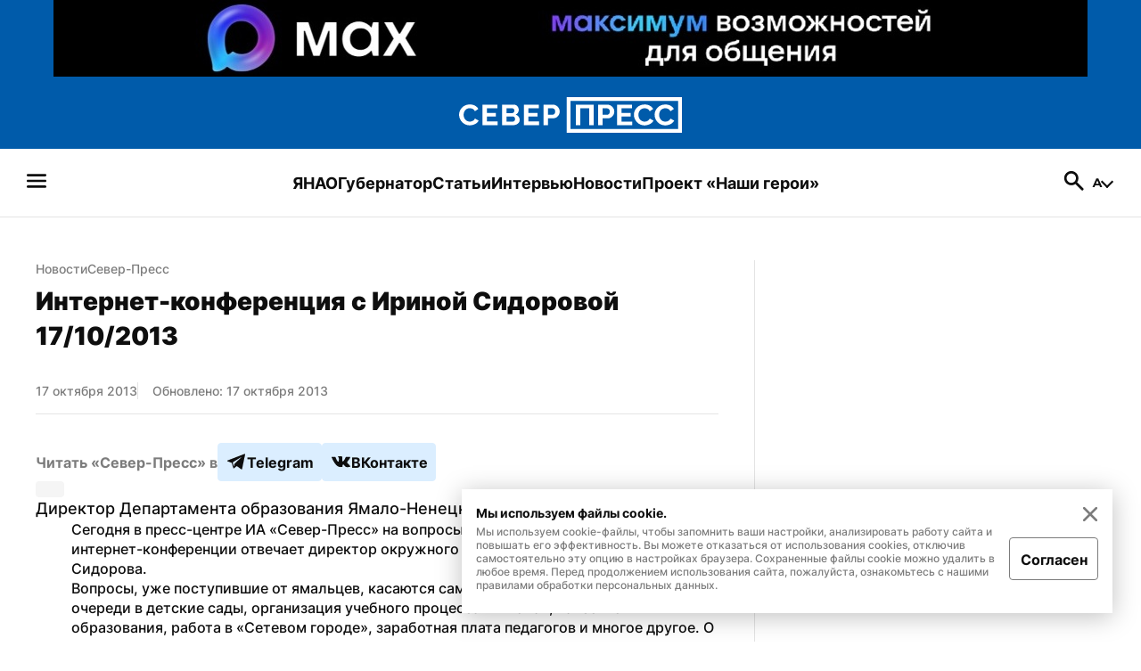

--- FILE ---
content_type: text/html; charset=utf-8
request_url: https://sever-press.ru/news/sever-press/internet-konferentsiya-s-irinoj-sidorovoj-17-10-2013/
body_size: 96378
content:
<!DOCTYPE html><html><head><meta charSet="utf-8"/><meta name="viewport" content="width=device-width"/><link rel="apple-touch-icon" sizes="180x180" href="/apple-touch-icon.png"/><link rel="icon" type="image/svg" sizes="120x120" href="/favicon-120x120.svg"/><link rel="icon" type="image/png" sizes="32x32" href="/favicon-32x32.png"/><link rel="icon" type="image/png" sizes="16x16" href="/favicon-16x16.png"/><meta property="og:site_name" content="«Север-Пресс»"/><meta name="msapplication-TileColor" content="#00aba9"/><meta name="theme-color" content="#ffffff"/><script async="" src="https://jsn.24smi.net/smi.js"></script><link rel="dns-prefetch" href="https://yamal-media.ru/"/><link rel="canonical" href="https://sever-press.ru/news/sever-press/internet-konferentsiya-s-irinoj-sidorovoj-17-10-2013/"/><script>window.yaContextCb = window.yaContextCb || []</script><script src="https://yandex.ru/ads/system/context.js" async=""></script><noscript><div><img src="https://top-fwz1.mail.ru/counter?id=3347184;js=na" style="position:absolute;left:-9999px" alt="http://Top.Mail.Ru "/></div></noscript><script type="application/ld+json">{"@context":"https://schema.org","@graph":[{"@type":"NewsArticle","@id":"https://sever-press.ru/news/sever-press/internet-konferentsiya-s-irinoj-sidorovoj-17-10-2013/#article","url":"https://sever-press.ru/news/sever-press/internet-konferentsiya-s-irinoj-sidorovoj-17-10-2013/","author":[{"@type":"Person","@id":"https://sever-press.ru/author/187/#person","url":"https://sever-press.ru/author/187/","name":" Север-Пресс"}],"headline":"Интернет-конференция с Ириной Сидоровой 17/10/2013","description":"Директор Департамента образования Ямало-Ненецкого автономного округа","genre":"Новости","articleSection":"Север-Пресс","articleBody":"","datePublished":"2013-10-17T11:00+00:00","dateModified":"2013-10-17T11:00+00:00","isPartOf":{"@type":"WebSite","@id":"https://sever-press.ru/#website","url":"https://sever-press.ru/","name":"Север-Пресс","description":"Север-Пресс — старейшее информационное агентство ЯНАО. Рассказываем, что происходит на Ямале семь дней в неделю","publisher":{"@id":"https://sever-press.ru/#organization","@type":"Organization","name":"Север-Пресс","legalName":"Интернет-сайт Север-Пресс","slogan":"Официально, оперативно, достоверно","email":"sever-press@yamal-media.ru","telephone":"+7 (34922) 7-12-62","sameAs":[],"address":{"@type":"PostalAddress","addressCountry":"Россия","addressLocality":"Салехард","addressRegion":"Ямало-Ненецкий автономный округ","postalCode":"629008","streetAddress":"мкр. Богдана Кнунянца, д. 1, каб. 106"},"logo":{"@type":"ImageObject","@id":"https://sever-press.ru/img/png/logo.png/#imageobject","url":"https://sever-press.ru/img/png/logo.png","width":250,"height":40},"image":{"@id":"https://sever-press.ru/img/png/logo.png/#imageobject"}},"copyrightHolder":{"@id":"https://sever-press.ru/#organization"},"inLanguage":"ru-RU"},"inLanguage":"ru-RU","isAccessibleForFree":"TRUE","isFamilyFriendly":"TRUE","license":"https://sever-press.ru/download/rules_for_the_use_of_materials.docx","image":[{"@type":"ImageObject","inLanguage":"ru-RU","url":"https://storage.yandexcloud.net/ym-sites-static/internet-konferentsija-s-irinoj-sidorovoj-17102013_snippet.jpeg","width":1200,"height":680,"caption":"(Фото: «Север-Пресс»)"}],"mainEntityOfPage":{"@type":"WebPage","@id":"https://sever-press.ru/news/sever-press/internet-konferentsiya-s-irinoj-sidorovoj-17-10-2013/#webpage","url":"https://sever-press.ru/news/sever-press/internet-konferentsiya-s-irinoj-sidorovoj-17-10-2013/","name":"Интернет-конференция с Ириной Сидоровой 17/10/2013","publisher":{"@id":"https://sever-press.ru/#organization"},"inLanguage":"ru-RU","datePublished":"2013-10-17T11:00+00:00","dateModified":"2013-10-17T11:00+00:00","description":"Директор Департамента образования Ямало-Ненецкого автономного округа","breadcrumb":{"@type":"BreadcrumbList","itemListElement":[{"@type":"ListItem","position":1,"name":"Главная","item":{"@type":"WebPage","@id":"https://sever-press.ru/#webpage","url":"https://sever-press.ru/"}},{"@type":"ListItem","position":2,"name":"🌏 Север-Пресс","item":{"@type":"WebPage","@id":"https://sever-press.ru/category/sever-press/#webpage","url":"https://sever-press.ru/category/sever-press/"}}]}}}]}</script><title>Интернет-конференция с Ириной Сидоровой 17/10/2013 | Север-Пресс</title><meta property="og:title" content="Интернет-конференция с Ириной Сидоровой 17/10/2013 | Север-Пресс"/><meta property="og:type" content="article"/><meta property="og:url" content="https://sever-press.ru/news/sever-press/internet-konferentsiya-s-irinoj-sidorovoj-17-10-2013/"/><meta property="og:image" content="https://storage.yandexcloud.net/ym-sites-static/internet-konferentsija-s-irinoj-sidorovoj-17102013_snippet.jpeg"/><meta property="og:description" content="Директор Департамента образования Ямало-Ненецкого автономного округа"/><meta name="description" content="Директор Департамента образования Ямало-Ненецкого автономного округа"/><meta name="twitter:card" content="summary_large_image"/><meta name="twitter:title" content="Интернет-конференция с Ириной Сидоровой 17/10/2013 | Север-Пресс"/><meta name="twitter:description" content="Директор Департамента образования Ямало-Ненецкого автономного округа"/><meta name="twitter:image" content="https://storage.yandexcloud.net/ym-sites-static/internet-konferentsija-s-irinoj-sidorovoj-17102013_snippet.jpeg"/><meta property="article:author" content=" Север-Пресс"/><meta property="article:section" content="Север-Пресс"/><meta property="article:published_time" content="2013-10-17T11:00:00+00:00Z"/><meta property="article:modified_time" content="2013-10-17T11:00:00+00:00Z"/><meta name="next-head-count" content="31"/><link rel="preload" href="/_next/static/css/4b6504f8e8fe50ee.css" as="style"/><link rel="stylesheet" href="/_next/static/css/4b6504f8e8fe50ee.css" data-n-g=""/><link rel="preload" href="/_next/static/css/4428363f87715cd2.css" as="style"/><link rel="stylesheet" href="/_next/static/css/4428363f87715cd2.css" data-n-p=""/><link rel="preload" href="/_next/static/css/e1d92963bbb65c92.css" as="style"/><link rel="stylesheet" href="/_next/static/css/e1d92963bbb65c92.css" data-n-p=""/><noscript data-n-css=""></noscript><script defer="" nomodule="" src="/_next/static/chunks/polyfills-c67a75d1b6f99dc8.js"></script><script src="/_next/static/chunks/webpack-59c5c889f52620d6.js" defer=""></script><script src="/_next/static/chunks/framework-7751730b10fa0f74.js" defer=""></script><script src="/_next/static/chunks/main-18d70c5b082a9d07.js" defer=""></script><script src="/_next/static/chunks/pages/_app-b1a56d1c8e88a3fe.js" defer=""></script><script src="/_next/static/chunks/745-fbdce756b673a9bc.js" defer=""></script><script src="/_next/static/chunks/419-f09500370c7cc803.js" defer=""></script><script src="/_next/static/chunks/168-9587f953c7bc16d1.js" defer=""></script><script src="/_next/static/chunks/854-d9256aae07afd13f.js" defer=""></script><script src="/_next/static/chunks/811-741486b7188186bb.js" defer=""></script><script src="/_next/static/chunks/202-91ce3e5ff9f0ac17.js" defer=""></script><script src="/_next/static/chunks/pages/news/%5BslugCategory%5D/%5Bslug%5D-5b9f7d0b7b34c702.js" defer=""></script><script src="/_next/static/_S9ymu_JhnP4LF1l9XjS2/_buildManifest.js" defer=""></script><script src="/_next/static/_S9ymu_JhnP4LF1l9XjS2/_ssgManifest.js" defer=""></script></head><body><div id="__next"><div class="baseLayout_BaseLayout__h6a80"><header><div class="header_Header__Dezsy"><div class="header_wrapper__qCKQ8"><div class="header_logo__d4jIK"><svg width="28" height="28" fill="none" xmlns="http://www.w3.org/2000/svg" class="header_mobileIcon__cjNEw"><path d="M4.375 21.817c-.389 0-.715-.131-.977-.394a1.327 1.327 0 0 1-.394-.977c0-.389.131-.715.394-.977.262-.263.588-.394.977-.394h19.25c.389 0 .715.131.977.394.263.262.394.588.394.977s-.131.714-.394.977a1.327 1.327 0 0 1-.977.394H4.375Zm0-6.446c-.389 0-.715-.131-.977-.394A1.327 1.327 0 0 1 3.004 14c0-.389.131-.714.394-.977.262-.262.588-.394.977-.394h19.25c.389 0 .715.132.977.394.263.263.394.588.394.977s-.131.715-.394.977a1.327 1.327 0 0 1-.977.394H4.375Zm0-6.446c-.389 0-.715-.131-.977-.394a1.327 1.327 0 0 1-.394-.977c0-.389.131-.72.394-.991.262-.273.588-.409.977-.409h19.25c.389 0 .715.136.977.409.263.272.394.602.394.991 0 .39-.131.715-.394.977a1.327 1.327 0 0 1-.977.394H4.375Z" fill="#F6F6F8"></path></svg><a href="/"><svg width="250" height="40" fill="none" xmlns="http://www.w3.org/2000/svg" class="header_desktopIcon__FccC6"><path d="M0 19.726c0-1.388.266-2.765.81-4.125a11.74 11.74 0 0 1 2.365-3.713c1.042-1.118 2.304-2.01 3.792-2.675 1.489-.66 3.181-.994 5.077-.994 2.264 0 4.223.469 5.87 1.4 1.646.937 2.88 2.15 3.707 3.651l-3.877 2.54c-.39-.87-.906-1.546-1.546-2.037a5.866 5.866 0 0 0-2.077-1.028 8.585 8.585 0 0 0-2.213-.293c-1.143 0-2.145.22-3.005.655a6.382 6.382 0 0 0-2.145 1.727 7.242 7.242 0 0 0-1.268 2.41 8.853 8.853 0 0 0-.413 2.64c0 1 .164 1.953.498 2.867a7.475 7.475 0 0 0 1.41 2.41 6.89 6.89 0 0 0 2.178 1.665c.844.412 1.794.62 2.847.62.73 0 1.478-.113 2.23-.344a6.343 6.343 0 0 0 2.094-1.106c.64-.508 1.132-1.168 1.478-1.97l4.154 2.28c-.504 1.13-1.296 2.1-2.383 2.901a12.254 12.254 0 0 1-3.673 1.84c-1.364.423-2.706.637-4.03.637-1.738 0-3.34-.344-4.805-1.027A11.945 11.945 0 0 1 3.3 27.92a12.496 12.496 0 0 1-2.44-3.843 11.508 11.508 0 0 1-.86-4.35Zm43.275 7.624v4.17h-16.99V8.384h16.68v4.17H31.292v5.215h10.058v3.91H31.293v5.672h11.982Zm24.711-1.794c0 1.303-.362 2.393-1.08 3.273-.72.88-1.687 1.546-2.899 2.003-1.21.457-2.564.683-4.052.683H48.182V8.377h13.216c1.143 0 2.134.288 2.972.864a5.706 5.706 0 0 1 1.924 2.235c.447.914.668 1.856.668 2.833 0 1.089-.3 2.127-.894 3.126-.595.999-1.466 1.738-2.61 2.218 1.398.39 2.502 1.09 3.311 2.1.81 1.02 1.217 2.285 1.217 3.803ZM53.197 12.458v5.474h6.04c.526 0 .995-.102 1.408-.31.414-.21.736-.514.98-.932.237-.412.362-.914.362-1.501 0-.564-.108-1.05-.328-1.45a2.447 2.447 0 0 0-.895-.948 2.537 2.537 0 0 0-1.318-.345h-6.249v.012Zm9.678 12.19c0-.543-.113-1.04-.345-1.485a2.736 2.736 0 0 0-.928-1.06c-.39-.26-.86-.39-1.41-.39h-7v5.767h6.763c.572 0 1.081-.13 1.528-.39.447-.259.787-.597 1.03-1.01.238-.411.363-.891.363-1.433Zm26.941 2.702v4.17h-16.99V8.384h16.68v4.17H77.834v5.215h10.057v3.91H77.835v5.672h11.981Zm4.907 4.17V8.384h10.364a7.31 7.31 0 0 1 3.107.666 8.497 8.497 0 0 1 2.49 1.76 7.9 7.9 0 0 1 1.647 2.495c.391.937.583 1.88.583 2.833 0 1.304-.328 2.545-.979 3.73a7.9 7.9 0 0 1-2.66 2.867c-1.121.728-2.462 1.09-4.013 1.09h-5.524v7.691h-5.014v.006Zm5.01-11.828h5.218c.526 0 1.007-.14 1.443-.423.436-.282.781-.694 1.047-1.236.261-.542.396-1.174.396-1.89 0-.785-.152-1.44-.464-1.97-.311-.53-.69-.937-1.149-1.207a2.852 2.852 0 0 0-1.477-.407h-5.009v7.133h-.005ZM250 40H120.74V0H250v40Zm-125.1-4.154h120.934V4.148H124.9v31.698Zm6.118-4.277V8.43h19.94V31.57h-5.009V12.602h-9.916v18.967h-5.015Zm24.949 0V8.43h10.363c1.121 0 2.157.226 3.107.666a8.502 8.502 0 0 1 2.491 1.76 7.934 7.934 0 0 1 1.647 2.495c.39.937.583 1.88.583 2.833 0 1.304-.328 2.545-.979 3.73a7.91 7.91 0 0 1-2.66 2.867c-1.121.728-2.463 1.09-4.013 1.09h-5.524v7.691h-5.015v.006Zm5.015-11.829h5.218a2.6 2.6 0 0 0 1.443-.423c.436-.282.781-.694 1.047-1.236.261-.541.397-1.174.397-1.89 0-.785-.153-1.44-.465-1.97-.311-.53-.69-.937-1.149-1.207a2.852 2.852 0 0 0-1.477-.407h-5.009v7.133h-.005Zm33.359 7.658v4.17H177.35V8.432h16.68v4.17h-11.671v5.215h10.058v3.91h-10.058v5.672h11.982Zm1.783-7.63c0-1.388.266-2.765.809-4.125a11.755 11.755 0 0 1 2.366-3.713c1.041-1.117 2.304-2.009 3.792-2.675 1.489-.66 3.181-.993 5.077-.993 2.264 0 4.222.468 5.869 1.4 1.647.936 2.881 2.15 3.707 3.65l-3.877 2.54c-.39-.869-.905-1.546-1.545-2.037a5.853 5.853 0 0 0-2.077-1.027 8.583 8.583 0 0 0-2.213-.294c-1.143 0-2.145.22-3.005.655a6.367 6.367 0 0 0-2.145 1.727 7.242 7.242 0 0 0-1.268 2.41 8.864 8.864 0 0 0-.413 2.64c0 1 .164 1.953.498 2.868a7.482 7.482 0 0 0 1.409 2.41 6.894 6.894 0 0 0 2.179 1.664c.843.412 1.794.62 2.847.62a7.58 7.58 0 0 0 2.23-.343 6.232 6.232 0 0 0 2.094-1.107c.64-.508 1.132-1.168 1.477-1.97l4.155 2.28c-.504 1.13-1.296 2.1-2.383 2.901a12.257 12.257 0 0 1-3.673 1.84c-1.364.423-2.706.638-4.03.638-1.738 0-3.339-.344-4.805-1.027a11.952 11.952 0 0 1-3.776-2.737 12.609 12.609 0 0 1-2.439-3.843 11.567 11.567 0 0 1-.86-4.351Zm23.234 0c0-1.388.266-2.765.809-4.125a11.738 11.738 0 0 1 2.366-3.713c1.041-1.117 2.303-2.009 3.792-2.675 1.488-.66 3.181-.993 5.077-.993 2.264 0 4.222.468 5.869 1.4 1.647.936 2.881 2.15 3.707 3.65l-3.877 2.54c-.39-.869-.905-1.546-1.545-2.037a5.87 5.87 0 0 0-2.077-1.027 8.588 8.588 0 0 0-2.213-.294c-1.143 0-2.145.22-3.006.655a6.386 6.386 0 0 0-2.145 1.727 7.24 7.24 0 0 0-1.267 2.41 8.834 8.834 0 0 0-.414 2.64c0 1 .165 1.953.498 2.868a7.484 7.484 0 0 0 1.41 2.41 6.882 6.882 0 0 0 2.179 1.664c.843.412 1.794.62 2.847.62a7.58 7.58 0 0 0 2.23-.343 6.354 6.354 0 0 0 2.094-1.107c.639-.508 1.132-1.168 1.477-1.97l4.154 2.28c-.503 1.13-1.296 2.1-2.382 2.901a12.263 12.263 0 0 1-3.674 1.84c-1.364.423-2.705.638-4.029.638-1.738 0-3.34-.344-4.806-1.027a11.948 11.948 0 0 1-3.775-2.737 12.478 12.478 0 0 1-2.439-3.843 11.567 11.567 0 0 1-.86-4.351Z" fill="#fff"></path></svg><svg width="188" height="30" fill="none" xmlns="http://www.w3.org/2000/svg" class="header_mobileIcon__cjNEw"><g clip-path="url(#logoMobile_svg__a)" fill="#fff"><path d="M.523 15.448c0-1.04.199-2.074.605-3.094a8.81 8.81 0 0 1 1.77-2.785 8.652 8.652 0 0 1 2.835-2.006c1.113-.495 2.379-.745 3.797-.745 1.693 0 3.157.352 4.389 1.05 1.231.703 2.154 1.613 2.772 2.739l-2.9 1.904c-.291-.652-.676-1.16-1.155-1.528a4.382 4.382 0 0 0-1.553-.77 6.404 6.404 0 0 0-1.655-.22c-.855 0-1.604.165-2.247.49a4.774 4.774 0 0 0-1.604 1.296 5.437 5.437 0 0 0-.949 1.807 6.659 6.659 0 0 0-.308 1.981c0 .75.122 1.464.372 2.15a5.61 5.61 0 0 0 1.054 1.807c.453.52.994.936 1.63 1.249.63.309 1.341.465 2.128.465.546 0 1.105-.084 1.668-.258a4.738 4.738 0 0 0 1.566-.83 3.74 3.74 0 0 0 1.105-1.476l3.106 1.71c-.376.846-.969 1.574-1.782 2.175a9.154 9.154 0 0 1-2.746 1.38c-1.02.317-2.024.478-3.014.478-1.3 0-2.497-.258-3.593-.77a8.932 8.932 0 0 1-2.824-2.053 9.375 9.375 0 0 1-1.824-2.882 8.653 8.653 0 0 1-.643-3.264Zm32.362 5.719v3.127H20.179V6.941h12.473v3.128h-8.728v3.91h7.522v2.934h-7.522v4.254h8.96Zm18.479-1.346c0 .977-.271 1.794-.809 2.454-.537.66-1.26 1.16-2.167 1.503-.905.343-1.917.512-3.03.512h-8.804V6.937h9.883c.855 0 1.596.216 2.222.647.627.432 1.105.99 1.44 1.677.334.685.499 1.392.499 2.124 0 .817-.225 1.596-.669 2.345-.444.75-1.096 1.304-1.951 1.663 1.045.292 1.87.817 2.476 1.575.605.766.91 1.714.91 2.853Zm-11.06-9.824v4.105h4.516c.394 0 .745-.076 1.054-.232.31-.157.55-.385.732-.699.178-.309.271-.685.271-1.125 0-.424-.08-.788-.245-1.088-.16-.3-.385-.538-.669-.711a1.893 1.893 0 0 0-.986-.258h-4.673v.008Zm7.238 9.142c0-.406-.085-.779-.258-1.113a2.051 2.051 0 0 0-.694-.796c-.293-.194-.644-.292-1.054-.292H40.3v4.326h5.058c.427 0 .808-.097 1.143-.292.334-.195.588-.449.77-.758.178-.309.27-.668.27-1.075Zm20.147 2.028v3.127H54.983V6.941h12.473v3.128h-8.728v3.91h7.522v2.934h-7.522v4.254h8.96Zm3.67 3.127V6.941h7.749c.838 0 1.612.17 2.324.5a6.36 6.36 0 0 1 1.862 1.32 5.94 5.94 0 0 1 1.231 1.87c.293.703.436 1.41.436 2.126 0 .977-.245 1.908-.732 2.797a5.922 5.922 0 0 1-1.989 2.15c-.838.546-1.841.817-3 .817h-4.132v5.77h-3.75v.003Zm3.745-8.87h3.902a1.94 1.94 0 0 0 1.08-.318c.326-.212.584-.521.783-.927.194-.407.296-.88.296-1.418 0-.588-.114-1.08-.347-1.477-.233-.398-.516-.703-.86-.906a2.13 2.13 0 0 0-1.104-.305h-3.746v5.35h-.004ZM187.477 30H90.815V0h96.662v30Zm-93.551-3.115h90.436V3.11H93.926v23.774Zm4.575-3.208V6.323h14.911v17.354h-3.745V9.45h-7.416v14.226h-3.75Zm18.657 0V6.323h7.75c.838 0 1.612.17 2.324.5a6.354 6.354 0 0 1 1.862 1.32 5.958 5.958 0 0 1 1.232 1.871c.292.703.435 1.41.435 2.125a5.74 5.74 0 0 1-.732 2.798 5.914 5.914 0 0 1-1.989 2.15c-.838.546-1.841.817-3.001.817h-4.131v5.768h-3.75v.005Zm3.75-8.872h3.903c.393 0 .753-.105 1.079-.317.326-.212.584-.52.783-.927.195-.406.296-.88.296-1.418 0-.588-.114-1.08-.347-1.477-.233-.398-.516-.703-.859-.906a2.13 2.13 0 0 0-1.105-.305h-3.746v5.35h-.004Zm24.947 5.744v3.128h-12.706V6.323h12.473v3.128h-8.728v3.911h7.522v2.933h-7.522v4.254h8.961Zm1.333-5.723c0-1.04.199-2.074.605-3.094a8.804 8.804 0 0 1 1.769-2.784 8.657 8.657 0 0 1 2.836-2.007c1.113-.495 2.379-.745 3.797-.745 1.693 0 3.157.352 4.389 1.05 1.231.703 2.154 1.613 2.772 2.738l-2.899 1.905c-.292-.652-.677-1.16-1.156-1.528a4.38 4.38 0 0 0-1.553-.77 6.405 6.405 0 0 0-1.655-.22c-.855 0-1.604.165-2.247.49a4.776 4.776 0 0 0-1.605 1.296 5.461 5.461 0 0 0-.948 1.807 6.67 6.67 0 0 0-.309 1.981c0 .75.123 1.464.373 2.15.25.686.597 1.287 1.054 1.807.453.521.994.936 1.629 1.249.631.309 1.342.465 2.129.465a5.65 5.65 0 0 0 1.668-.258 4.658 4.658 0 0 0 1.566-.83c.478-.38.846-.875 1.105-1.476l3.106 1.71c-.376.846-.969 1.574-1.782 2.175a9.149 9.149 0 0 1-2.747 1.38c-1.02.317-2.023.478-3.013.478-1.3 0-2.497-.258-3.594-.77a8.944 8.944 0 0 1-2.823-2.053 9.465 9.465 0 0 1-1.824-2.882 8.712 8.712 0 0 1-.643-3.264Zm17.374 0c0-1.04.199-2.074.606-3.094a8.804 8.804 0 0 1 1.769-2.784 8.642 8.642 0 0 1 2.835-2.007c1.114-.495 2.379-.745 3.797-.745 1.693 0 3.158.352 4.389 1.05 1.232.703 2.155 1.613 2.772 2.738l-2.899 1.905c-.292-.652-.677-1.16-1.155-1.528a4.384 4.384 0 0 0-1.554-.77 6.4 6.4 0 0 0-1.655-.22c-.855 0-1.604.165-2.247.49a4.772 4.772 0 0 0-1.604 1.296 5.424 5.424 0 0 0-.948 1.807 6.638 6.638 0 0 0-.309 1.981c0 .75.123 1.464.372 2.15.25.686.597 1.287 1.054 1.807.453.521.995.936 1.63 1.249.63.309 1.341.465 2.129.465.546 0 1.104-.084 1.667-.258a4.734 4.734 0 0 0 1.566-.83 3.73 3.73 0 0 0 1.105-1.476l3.107 1.71c-.377.846-.97 1.574-1.782 2.175a9.16 9.16 0 0 1-2.747 1.38c-1.02.317-2.023.478-3.014.478-1.299 0-2.497-.258-3.593-.77a8.933 8.933 0 0 1-2.823-2.053 9.37 9.37 0 0 1-1.824-2.882 8.694 8.694 0 0 1-.644-3.264Z"></path></g><defs><clipPath id="logoMobile_svg__a"><path fill="#fff" transform="translate(.523)" d="M0 0h186.954v30H0z"></path></clipPath></defs></svg></a><a href="/search/"><svg width="28" height="28" fill="none" xmlns="http://www.w3.org/2000/svg" class="header_mobileIcon__cjNEw"><path d="m22.196 24.296-6.854-6.825a6.398 6.398 0 0 1-1.998 1.05c-.768.253-1.6.38-2.494.38-2.236 0-4.132-.779-5.687-2.334-1.556-1.556-2.334-3.432-2.334-5.63 0-2.197.778-4.073 2.334-5.629 1.555-1.555 3.441-2.333 5.658-2.333 2.197 0 4.069.778 5.615 2.333 1.545 1.556 2.318 3.432 2.318 5.63 0 .875-.121 1.686-.364 2.435a7.423 7.423 0 0 1-1.094 2.115l6.912 6.854c.273.272.409.598.409.977s-.146.705-.438.977a1.306 1.306 0 0 1-.991.437c-.39 0-.72-.145-.992-.437ZM10.82 16.158c1.458 0 2.688-.51 3.69-1.53 1-1.022 1.502-2.252 1.502-3.69 0-1.459-.501-2.693-1.503-3.705-1-1.01-2.23-1.516-3.69-1.516-1.457 0-2.697.505-3.718 1.516-1.02 1.012-1.531 2.246-1.531 3.705 0 1.438.51 2.668 1.531 3.69 1.021 1.02 2.26 1.53 3.719 1.53Z" fill="#F6F6F8"></path></svg></a></div></div></div><div class="menu_Menu__qY2Zt"><nav><h2 style="display:none">Бургерное меню сайта «Север-Пресс»</h2><svg width="28" height="28" fill="none" xmlns="http://www.w3.org/2000/svg" class="menu_icon__rbq6B"><path d="M4.375 21.817c-.389 0-.715-.131-.977-.394a1.327 1.327 0 0 1-.394-.977c0-.389.131-.715.394-.977.262-.263.588-.394.977-.394h19.25c.389 0 .715.131.977.394.263.262.394.588.394.977s-.131.714-.394.977a1.327 1.327 0 0 1-.977.394H4.375Zm0-6.446c-.389 0-.715-.131-.977-.394A1.327 1.327 0 0 1 3.004 14c0-.389.131-.714.394-.977.262-.262.588-.394.977-.394h19.25c.389 0 .715.132.977.394.263.263.394.588.394.977s-.131.715-.394.977a1.327 1.327 0 0 1-.977.394H4.375Zm0-6.446c-.389 0-.715-.131-.977-.394a1.327 1.327 0 0 1-.394-.977c0-.389.131-.72.394-.991.262-.273.588-.409.977-.409h19.25c.389 0 .715.136.977.409.263.272.394.602.394.991 0 .39-.131.715-.394.977a1.327 1.327 0 0 1-.977.394H4.375Z" fill="#F6F6F8"></path></svg></nav><nav><h2 style="display:none">Главные рубрики сайта «Север-Пресс»</h2><ul class="menu_list__GDv_h"><li><a href="https://sever-press.ru/tag/yanao/"><p class="Typography_text__WDByQ  Typography_size__18__iHC5f Typography_none__FajqV Typography_primary__29LdH Typography_bold__JQYIc Typography_left__ZYv3k">ЯНАО</p></a></li><li><a href="https://sever-press.ru/tag/artyuhov/"><p class="Typography_text__WDByQ  Typography_size__18__iHC5f Typography_none__FajqV Typography_primary__29LdH Typography_bold__JQYIc Typography_left__ZYv3k">Губернатор</p></a></li><li><a href="https://sever-press.ru/narrative/"><p class="Typography_text__WDByQ  Typography_size__18__iHC5f Typography_none__FajqV Typography_primary__29LdH Typography_bold__JQYIc Typography_left__ZYv3k">Статьи</p></a></li><li><a href="https://sever-press.ru/category/intervju/"><p class="Typography_text__WDByQ  Typography_size__18__iHC5f Typography_none__FajqV Typography_primary__29LdH Typography_bold__JQYIc Typography_left__ZYv3k">Интервью</p></a></li><li><a href="https://sever-press.ru/news/"><p class="Typography_text__WDByQ  Typography_size__18__iHC5f Typography_none__FajqV Typography_primary__29LdH Typography_bold__JQYIc Typography_left__ZYv3k">Новости</p></a></li><li><a href="https://heroism.sever-press.ru/" target="_blank" rel="noreferer"><p class="Typography_text__WDByQ  Typography_size__18__iHC5f Typography_none__FajqV Typography_primary__29LdH Typography_bold__JQYIc Typography_left__ZYv3k">Проект «Наши герои»</p></a></li></ul></nav><div class="menu_rightBlock__wm3cQ"><a href="/search/"><svg width="28" height="28" fill="none" xmlns="http://www.w3.org/2000/svg" class="menu_icon__rbq6B"><path d="m22.196 24.296-6.854-6.825a6.398 6.398 0 0 1-1.998 1.05c-.768.253-1.6.38-2.494.38-2.236 0-4.132-.779-5.687-2.334-1.556-1.556-2.334-3.432-2.334-5.63 0-2.197.778-4.073 2.334-5.629 1.555-1.555 3.441-2.333 5.658-2.333 2.197 0 4.069.778 5.615 2.333 1.545 1.556 2.318 3.432 2.318 5.63 0 .875-.121 1.686-.364 2.435a7.423 7.423 0 0 1-1.094 2.115l6.912 6.854c.273.272.409.598.409.977s-.146.705-.438.977a1.306 1.306 0 0 1-.991.437c-.39 0-.72-.145-.992-.437ZM10.82 16.158c1.458 0 2.688-.51 3.69-1.53 1-1.022 1.502-2.252 1.502-3.69 0-1.459-.501-2.693-1.503-3.705-1-1.01-2.23-1.516-3.69-1.516-1.457 0-2.697.505-3.718 1.516-1.02 1.012-1.531 2.246-1.531 3.705 0 1.438.51 2.668 1.531 3.69 1.021 1.02 2.26 1.53 3.719 1.53Z" fill="#F6F6F8"></path></svg></a><div class="Sizer_wrapSizer__YLxA9"><div class="Sizer_sizer__GN6Hl"><button class="Sizer_buttonCurrent__bFjiS"><svg width="12" height="10" fill="none" xmlns="http://www.w3.org/2000/svg"><path d="M8.262 7.9h-4.55L2.844 10H.52L4.888.2h2.24L11.51 10H9.13l-.868-2.1Zm-.714-1.722L5.994 2.426 4.44 6.178h3.108Z" fill="#1D1D23"></path></svg><span></span></button></div></div></div></div><div class="burgerMenu_BurgerMenu__P8E02"><div class="header_Header__Dezsy"><div class="header_wrapper__qCKQ8"><div class="header_logo__d4jIK"><svg width="28" height="28" fill="none" xmlns="http://www.w3.org/2000/svg" class="header_mobileIcon__cjNEw"><path d="M4.375 21.817c-.389 0-.715-.131-.977-.394a1.327 1.327 0 0 1-.394-.977c0-.389.131-.715.394-.977.262-.263.588-.394.977-.394h19.25c.389 0 .715.131.977.394.263.262.394.588.394.977s-.131.714-.394.977a1.327 1.327 0 0 1-.977.394H4.375Zm0-6.446c-.389 0-.715-.131-.977-.394A1.327 1.327 0 0 1 3.004 14c0-.389.131-.714.394-.977.262-.262.588-.394.977-.394h19.25c.389 0 .715.132.977.394.263.263.394.588.394.977s-.131.715-.394.977a1.327 1.327 0 0 1-.977.394H4.375Zm0-6.446c-.389 0-.715-.131-.977-.394a1.327 1.327 0 0 1-.394-.977c0-.389.131-.72.394-.991.262-.273.588-.409.977-.409h19.25c.389 0 .715.136.977.409.263.272.394.602.394.991 0 .39-.131.715-.394.977a1.327 1.327 0 0 1-.977.394H4.375Z" fill="#F6F6F8"></path></svg><a href="/"><svg width="250" height="40" fill="none" xmlns="http://www.w3.org/2000/svg" class="header_desktopIcon__FccC6"><path d="M0 19.726c0-1.388.266-2.765.81-4.125a11.74 11.74 0 0 1 2.365-3.713c1.042-1.118 2.304-2.01 3.792-2.675 1.489-.66 3.181-.994 5.077-.994 2.264 0 4.223.469 5.87 1.4 1.646.937 2.88 2.15 3.707 3.651l-3.877 2.54c-.39-.87-.906-1.546-1.546-2.037a5.866 5.866 0 0 0-2.077-1.028 8.585 8.585 0 0 0-2.213-.293c-1.143 0-2.145.22-3.005.655a6.382 6.382 0 0 0-2.145 1.727 7.242 7.242 0 0 0-1.268 2.41 8.853 8.853 0 0 0-.413 2.64c0 1 .164 1.953.498 2.867a7.475 7.475 0 0 0 1.41 2.41 6.89 6.89 0 0 0 2.178 1.665c.844.412 1.794.62 2.847.62.73 0 1.478-.113 2.23-.344a6.343 6.343 0 0 0 2.094-1.106c.64-.508 1.132-1.168 1.478-1.97l4.154 2.28c-.504 1.13-1.296 2.1-2.383 2.901a12.254 12.254 0 0 1-3.673 1.84c-1.364.423-2.706.637-4.03.637-1.738 0-3.34-.344-4.805-1.027A11.945 11.945 0 0 1 3.3 27.92a12.496 12.496 0 0 1-2.44-3.843 11.508 11.508 0 0 1-.86-4.35Zm43.275 7.624v4.17h-16.99V8.384h16.68v4.17H31.292v5.215h10.058v3.91H31.293v5.672h11.982Zm24.711-1.794c0 1.303-.362 2.393-1.08 3.273-.72.88-1.687 1.546-2.899 2.003-1.21.457-2.564.683-4.052.683H48.182V8.377h13.216c1.143 0 2.134.288 2.972.864a5.706 5.706 0 0 1 1.924 2.235c.447.914.668 1.856.668 2.833 0 1.089-.3 2.127-.894 3.126-.595.999-1.466 1.738-2.61 2.218 1.398.39 2.502 1.09 3.311 2.1.81 1.02 1.217 2.285 1.217 3.803ZM53.197 12.458v5.474h6.04c.526 0 .995-.102 1.408-.31.414-.21.736-.514.98-.932.237-.412.362-.914.362-1.501 0-.564-.108-1.05-.328-1.45a2.447 2.447 0 0 0-.895-.948 2.537 2.537 0 0 0-1.318-.345h-6.249v.012Zm9.678 12.19c0-.543-.113-1.04-.345-1.485a2.736 2.736 0 0 0-.928-1.06c-.39-.26-.86-.39-1.41-.39h-7v5.767h6.763c.572 0 1.081-.13 1.528-.39.447-.259.787-.597 1.03-1.01.238-.411.363-.891.363-1.433Zm26.941 2.702v4.17h-16.99V8.384h16.68v4.17H77.834v5.215h10.057v3.91H77.835v5.672h11.981Zm4.907 4.17V8.384h10.364a7.31 7.31 0 0 1 3.107.666 8.497 8.497 0 0 1 2.49 1.76 7.9 7.9 0 0 1 1.647 2.495c.391.937.583 1.88.583 2.833 0 1.304-.328 2.545-.979 3.73a7.9 7.9 0 0 1-2.66 2.867c-1.121.728-2.462 1.09-4.013 1.09h-5.524v7.691h-5.014v.006Zm5.01-11.828h5.218c.526 0 1.007-.14 1.443-.423.436-.282.781-.694 1.047-1.236.261-.542.396-1.174.396-1.89 0-.785-.152-1.44-.464-1.97-.311-.53-.69-.937-1.149-1.207a2.852 2.852 0 0 0-1.477-.407h-5.009v7.133h-.005ZM250 40H120.74V0H250v40Zm-125.1-4.154h120.934V4.148H124.9v31.698Zm6.118-4.277V8.43h19.94V31.57h-5.009V12.602h-9.916v18.967h-5.015Zm24.949 0V8.43h10.363c1.121 0 2.157.226 3.107.666a8.502 8.502 0 0 1 2.491 1.76 7.934 7.934 0 0 1 1.647 2.495c.39.937.583 1.88.583 2.833 0 1.304-.328 2.545-.979 3.73a7.91 7.91 0 0 1-2.66 2.867c-1.121.728-2.463 1.09-4.013 1.09h-5.524v7.691h-5.015v.006Zm5.015-11.829h5.218a2.6 2.6 0 0 0 1.443-.423c.436-.282.781-.694 1.047-1.236.261-.541.397-1.174.397-1.89 0-.785-.153-1.44-.465-1.97-.311-.53-.69-.937-1.149-1.207a2.852 2.852 0 0 0-1.477-.407h-5.009v7.133h-.005Zm33.359 7.658v4.17H177.35V8.432h16.68v4.17h-11.671v5.215h10.058v3.91h-10.058v5.672h11.982Zm1.783-7.63c0-1.388.266-2.765.809-4.125a11.755 11.755 0 0 1 2.366-3.713c1.041-1.117 2.304-2.009 3.792-2.675 1.489-.66 3.181-.993 5.077-.993 2.264 0 4.222.468 5.869 1.4 1.647.936 2.881 2.15 3.707 3.65l-3.877 2.54c-.39-.869-.905-1.546-1.545-2.037a5.853 5.853 0 0 0-2.077-1.027 8.583 8.583 0 0 0-2.213-.294c-1.143 0-2.145.22-3.005.655a6.367 6.367 0 0 0-2.145 1.727 7.242 7.242 0 0 0-1.268 2.41 8.864 8.864 0 0 0-.413 2.64c0 1 .164 1.953.498 2.868a7.482 7.482 0 0 0 1.409 2.41 6.894 6.894 0 0 0 2.179 1.664c.843.412 1.794.62 2.847.62a7.58 7.58 0 0 0 2.23-.343 6.232 6.232 0 0 0 2.094-1.107c.64-.508 1.132-1.168 1.477-1.97l4.155 2.28c-.504 1.13-1.296 2.1-2.383 2.901a12.257 12.257 0 0 1-3.673 1.84c-1.364.423-2.706.638-4.03.638-1.738 0-3.339-.344-4.805-1.027a11.952 11.952 0 0 1-3.776-2.737 12.609 12.609 0 0 1-2.439-3.843 11.567 11.567 0 0 1-.86-4.351Zm23.234 0c0-1.388.266-2.765.809-4.125a11.738 11.738 0 0 1 2.366-3.713c1.041-1.117 2.303-2.009 3.792-2.675 1.488-.66 3.181-.993 5.077-.993 2.264 0 4.222.468 5.869 1.4 1.647.936 2.881 2.15 3.707 3.65l-3.877 2.54c-.39-.869-.905-1.546-1.545-2.037a5.87 5.87 0 0 0-2.077-1.027 8.588 8.588 0 0 0-2.213-.294c-1.143 0-2.145.22-3.006.655a6.386 6.386 0 0 0-2.145 1.727 7.24 7.24 0 0 0-1.267 2.41 8.834 8.834 0 0 0-.414 2.64c0 1 .165 1.953.498 2.868a7.484 7.484 0 0 0 1.41 2.41 6.882 6.882 0 0 0 2.179 1.664c.843.412 1.794.62 2.847.62a7.58 7.58 0 0 0 2.23-.343 6.354 6.354 0 0 0 2.094-1.107c.639-.508 1.132-1.168 1.477-1.97l4.154 2.28c-.503 1.13-1.296 2.1-2.382 2.901a12.263 12.263 0 0 1-3.674 1.84c-1.364.423-2.705.638-4.029.638-1.738 0-3.34-.344-4.806-1.027a11.948 11.948 0 0 1-3.775-2.737 12.478 12.478 0 0 1-2.439-3.843 11.567 11.567 0 0 1-.86-4.351Z" fill="#fff"></path></svg><svg width="188" height="30" fill="none" xmlns="http://www.w3.org/2000/svg" class="header_mobileIcon__cjNEw"><g clip-path="url(#logoMobile_svg__a)" fill="#fff"><path d="M.523 15.448c0-1.04.199-2.074.605-3.094a8.81 8.81 0 0 1 1.77-2.785 8.652 8.652 0 0 1 2.835-2.006c1.113-.495 2.379-.745 3.797-.745 1.693 0 3.157.352 4.389 1.05 1.231.703 2.154 1.613 2.772 2.739l-2.9 1.904c-.291-.652-.676-1.16-1.155-1.528a4.382 4.382 0 0 0-1.553-.77 6.404 6.404 0 0 0-1.655-.22c-.855 0-1.604.165-2.247.49a4.774 4.774 0 0 0-1.604 1.296 5.437 5.437 0 0 0-.949 1.807 6.659 6.659 0 0 0-.308 1.981c0 .75.122 1.464.372 2.15a5.61 5.61 0 0 0 1.054 1.807c.453.52.994.936 1.63 1.249.63.309 1.341.465 2.128.465.546 0 1.105-.084 1.668-.258a4.738 4.738 0 0 0 1.566-.83 3.74 3.74 0 0 0 1.105-1.476l3.106 1.71c-.376.846-.969 1.574-1.782 2.175a9.154 9.154 0 0 1-2.746 1.38c-1.02.317-2.024.478-3.014.478-1.3 0-2.497-.258-3.593-.77a8.932 8.932 0 0 1-2.824-2.053 9.375 9.375 0 0 1-1.824-2.882 8.653 8.653 0 0 1-.643-3.264Zm32.362 5.719v3.127H20.179V6.941h12.473v3.128h-8.728v3.91h7.522v2.934h-7.522v4.254h8.96Zm18.479-1.346c0 .977-.271 1.794-.809 2.454-.537.66-1.26 1.16-2.167 1.503-.905.343-1.917.512-3.03.512h-8.804V6.937h9.883c.855 0 1.596.216 2.222.647.627.432 1.105.99 1.44 1.677.334.685.499 1.392.499 2.124 0 .817-.225 1.596-.669 2.345-.444.75-1.096 1.304-1.951 1.663 1.045.292 1.87.817 2.476 1.575.605.766.91 1.714.91 2.853Zm-11.06-9.824v4.105h4.516c.394 0 .745-.076 1.054-.232.31-.157.55-.385.732-.699.178-.309.271-.685.271-1.125 0-.424-.08-.788-.245-1.088-.16-.3-.385-.538-.669-.711a1.893 1.893 0 0 0-.986-.258h-4.673v.008Zm7.238 9.142c0-.406-.085-.779-.258-1.113a2.051 2.051 0 0 0-.694-.796c-.293-.194-.644-.292-1.054-.292H40.3v4.326h5.058c.427 0 .808-.097 1.143-.292.334-.195.588-.449.77-.758.178-.309.27-.668.27-1.075Zm20.147 2.028v3.127H54.983V6.941h12.473v3.128h-8.728v3.91h7.522v2.934h-7.522v4.254h8.96Zm3.67 3.127V6.941h7.749c.838 0 1.612.17 2.324.5a6.36 6.36 0 0 1 1.862 1.32 5.94 5.94 0 0 1 1.231 1.87c.293.703.436 1.41.436 2.126 0 .977-.245 1.908-.732 2.797a5.922 5.922 0 0 1-1.989 2.15c-.838.546-1.841.817-3 .817h-4.132v5.77h-3.75v.003Zm3.745-8.87h3.902a1.94 1.94 0 0 0 1.08-.318c.326-.212.584-.521.783-.927.194-.407.296-.88.296-1.418 0-.588-.114-1.08-.347-1.477-.233-.398-.516-.703-.86-.906a2.13 2.13 0 0 0-1.104-.305h-3.746v5.35h-.004ZM187.477 30H90.815V0h96.662v30Zm-93.551-3.115h90.436V3.11H93.926v23.774Zm4.575-3.208V6.323h14.911v17.354h-3.745V9.45h-7.416v14.226h-3.75Zm18.657 0V6.323h7.75c.838 0 1.612.17 2.324.5a6.354 6.354 0 0 1 1.862 1.32 5.958 5.958 0 0 1 1.232 1.871c.292.703.435 1.41.435 2.125a5.74 5.74 0 0 1-.732 2.798 5.914 5.914 0 0 1-1.989 2.15c-.838.546-1.841.817-3.001.817h-4.131v5.768h-3.75v.005Zm3.75-8.872h3.903c.393 0 .753-.105 1.079-.317.326-.212.584-.52.783-.927.195-.406.296-.88.296-1.418 0-.588-.114-1.08-.347-1.477-.233-.398-.516-.703-.859-.906a2.13 2.13 0 0 0-1.105-.305h-3.746v5.35h-.004Zm24.947 5.744v3.128h-12.706V6.323h12.473v3.128h-8.728v3.911h7.522v2.933h-7.522v4.254h8.961Zm1.333-5.723c0-1.04.199-2.074.605-3.094a8.804 8.804 0 0 1 1.769-2.784 8.657 8.657 0 0 1 2.836-2.007c1.113-.495 2.379-.745 3.797-.745 1.693 0 3.157.352 4.389 1.05 1.231.703 2.154 1.613 2.772 2.738l-2.899 1.905c-.292-.652-.677-1.16-1.156-1.528a4.38 4.38 0 0 0-1.553-.77 6.405 6.405 0 0 0-1.655-.22c-.855 0-1.604.165-2.247.49a4.776 4.776 0 0 0-1.605 1.296 5.461 5.461 0 0 0-.948 1.807 6.67 6.67 0 0 0-.309 1.981c0 .75.123 1.464.373 2.15.25.686.597 1.287 1.054 1.807.453.521.994.936 1.629 1.249.631.309 1.342.465 2.129.465a5.65 5.65 0 0 0 1.668-.258 4.658 4.658 0 0 0 1.566-.83c.478-.38.846-.875 1.105-1.476l3.106 1.71c-.376.846-.969 1.574-1.782 2.175a9.149 9.149 0 0 1-2.747 1.38c-1.02.317-2.023.478-3.013.478-1.3 0-2.497-.258-3.594-.77a8.944 8.944 0 0 1-2.823-2.053 9.465 9.465 0 0 1-1.824-2.882 8.712 8.712 0 0 1-.643-3.264Zm17.374 0c0-1.04.199-2.074.606-3.094a8.804 8.804 0 0 1 1.769-2.784 8.642 8.642 0 0 1 2.835-2.007c1.114-.495 2.379-.745 3.797-.745 1.693 0 3.158.352 4.389 1.05 1.232.703 2.155 1.613 2.772 2.738l-2.899 1.905c-.292-.652-.677-1.16-1.155-1.528a4.384 4.384 0 0 0-1.554-.77 6.4 6.4 0 0 0-1.655-.22c-.855 0-1.604.165-2.247.49a4.772 4.772 0 0 0-1.604 1.296 5.424 5.424 0 0 0-.948 1.807 6.638 6.638 0 0 0-.309 1.981c0 .75.123 1.464.372 2.15.25.686.597 1.287 1.054 1.807.453.521.995.936 1.63 1.249.63.309 1.341.465 2.129.465.546 0 1.104-.084 1.667-.258a4.734 4.734 0 0 0 1.566-.83 3.73 3.73 0 0 0 1.105-1.476l3.107 1.71c-.377.846-.97 1.574-1.782 2.175a9.16 9.16 0 0 1-2.747 1.38c-1.02.317-2.023.478-3.014.478-1.299 0-2.497-.258-3.593-.77a8.933 8.933 0 0 1-2.823-2.053 9.37 9.37 0 0 1-1.824-2.882 8.694 8.694 0 0 1-.644-3.264Z"></path></g><defs><clipPath id="logoMobile_svg__a"><path fill="#fff" transform="translate(.523)" d="M0 0h186.954v30H0z"></path></clipPath></defs></svg></a><a href="/search/"><svg width="28" height="28" fill="none" xmlns="http://www.w3.org/2000/svg" class="header_mobileIcon__cjNEw"><path d="m22.196 24.296-6.854-6.825a6.398 6.398 0 0 1-1.998 1.05c-.768.253-1.6.38-2.494.38-2.236 0-4.132-.779-5.687-2.334-1.556-1.556-2.334-3.432-2.334-5.63 0-2.197.778-4.073 2.334-5.629 1.555-1.555 3.441-2.333 5.658-2.333 2.197 0 4.069.778 5.615 2.333 1.545 1.556 2.318 3.432 2.318 5.63 0 .875-.121 1.686-.364 2.435a7.423 7.423 0 0 1-1.094 2.115l6.912 6.854c.273.272.409.598.409.977s-.146.705-.438.977a1.306 1.306 0 0 1-.991.437c-.39 0-.72-.145-.992-.437ZM10.82 16.158c1.458 0 2.688-.51 3.69-1.53 1-1.022 1.502-2.252 1.502-3.69 0-1.459-.501-2.693-1.503-3.705-1-1.01-2.23-1.516-3.69-1.516-1.457 0-2.697.505-3.718 1.516-1.02 1.012-1.531 2.246-1.531 3.705 0 1.438.51 2.668 1.531 3.69 1.021 1.02 2.26 1.53 3.719 1.53Z" fill="#F6F6F8"></path></svg></a></div></div></div><div class="menu_Menu__qY2Zt"><nav><h2 style="display:none">Бургерное меню сайта «Север-Пресс»</h2><svg width="28" height="28" fill="none" xmlns="http://www.w3.org/2000/svg" class="menu_icon__rbq6B"><path d="M4.375 21.817c-.389 0-.715-.131-.977-.394a1.327 1.327 0 0 1-.394-.977c0-.389.131-.715.394-.977.262-.263.588-.394.977-.394h19.25c.389 0 .715.131.977.394.263.262.394.588.394.977s-.131.714-.394.977a1.327 1.327 0 0 1-.977.394H4.375Zm0-6.446c-.389 0-.715-.131-.977-.394A1.327 1.327 0 0 1 3.004 14c0-.389.131-.714.394-.977.262-.262.588-.394.977-.394h19.25c.389 0 .715.132.977.394.263.263.394.588.394.977s-.131.715-.394.977a1.327 1.327 0 0 1-.977.394H4.375Zm0-6.446c-.389 0-.715-.131-.977-.394a1.327 1.327 0 0 1-.394-.977c0-.389.131-.72.394-.991.262-.273.588-.409.977-.409h19.25c.389 0 .715.136.977.409.263.272.394.602.394.991 0 .39-.131.715-.394.977a1.327 1.327 0 0 1-.977.394H4.375Z" fill="#F6F6F8"></path></svg></nav><nav><h2 style="display:none">Главные рубрики сайта «Север-Пресс»</h2><ul class="menu_list__GDv_h"><li><a href="https://heroism.sever-press.ru/" target="_blank" rel="noreferer"><p class="Typography_text__WDByQ  Typography_size__18__iHC5f Typography_none__FajqV Typography_primary__29LdH Typography_bold__JQYIc Typography_left__ZYv3k">Проект «Наши герои»</p></a></li></ul></nav><div class="menu_rightBlock__wm3cQ"><a href="/search/"><svg width="28" height="28" fill="none" xmlns="http://www.w3.org/2000/svg" class="menu_icon__rbq6B"><path d="m22.196 24.296-6.854-6.825a6.398 6.398 0 0 1-1.998 1.05c-.768.253-1.6.38-2.494.38-2.236 0-4.132-.779-5.687-2.334-1.556-1.556-2.334-3.432-2.334-5.63 0-2.197.778-4.073 2.334-5.629 1.555-1.555 3.441-2.333 5.658-2.333 2.197 0 4.069.778 5.615 2.333 1.545 1.556 2.318 3.432 2.318 5.63 0 .875-.121 1.686-.364 2.435a7.423 7.423 0 0 1-1.094 2.115l6.912 6.854c.273.272.409.598.409.977s-.146.705-.438.977a1.306 1.306 0 0 1-.991.437c-.39 0-.72-.145-.992-.437ZM10.82 16.158c1.458 0 2.688-.51 3.69-1.53 1-1.022 1.502-2.252 1.502-3.69 0-1.459-.501-2.693-1.503-3.705-1-1.01-2.23-1.516-3.69-1.516-1.457 0-2.697.505-3.718 1.516-1.02 1.012-1.531 2.246-1.531 3.705 0 1.438.51 2.668 1.531 3.69 1.021 1.02 2.26 1.53 3.719 1.53Z" fill="#F6F6F8"></path></svg></a><div class="Sizer_wrapSizer__YLxA9"><div class="Sizer_sizer__GN6Hl"><button class="Sizer_buttonCurrent__bFjiS"><svg width="12" height="10" fill="none" xmlns="http://www.w3.org/2000/svg"><path d="M8.262 7.9h-4.55L2.844 10H.52L4.888.2h2.24L11.51 10H9.13l-.868-2.1Zm-.714-1.722L5.994 2.426 4.44 6.178h3.108Z" fill="#1D1D23"></path></svg><span></span></button></div></div></div></div><div><nav class="burgerMenu_wrapper__RWpzv"><h2 class="Typography_text__WDByQ  Typography_size__28__5zLai Typography_none__FajqV Typography_primary__29LdH Typography_black___rBXu Typography_left__ZYv3k">Рубрики</h2><ul class="burgerMenu_list__L6Dlv"><li><a href="https://heroism.sever-press.ru/" target="_blank" rel="noreferer"><p class="Typography_text__WDByQ  Typography_size__18__iHC5f Typography_none__FajqV Typography_primary__29LdH Typography_bold__JQYIc Typography_left__ZYv3k">Проект «Наши герои»</p></a></li></ul><div class="divider_Divider__6MaDB "></div></nav><nav class="burgerMenu_wrapper__RWpzv"><h2 class="Typography_text__WDByQ  Typography_size__28__5zLai Typography_none__FajqV Typography_primary__29LdH Typography_black___rBXu Typography_left__ZYv3k">Популярные темы</h2><ul class="burgerMenu_list__L6Dlv"><li><a href="/tag/yanao/"><p class="Typography_text__WDByQ  Typography_size__18__iHC5f Typography_none__FajqV Typography_primary__29LdH Typography_bold__JQYIc Typography_left__ZYv3k">Новости ЯНАО</p></a></li><li><a href="/tag/salehard/"><p class="Typography_text__WDByQ  Typography_size__18__iHC5f Typography_none__FajqV Typography_primary__29LdH Typography_bold__JQYIc Typography_left__ZYv3k">Салехард</p></a></li><li><a href="/tag/svo/"><p class="Typography_text__WDByQ  Typography_size__18__iHC5f Typography_none__FajqV Typography_primary__29LdH Typography_bold__JQYIc Typography_left__ZYv3k">СВО</p></a></li><li><a href="/tag/novy-urengoy/"><p class="Typography_text__WDByQ  Typography_size__18__iHC5f Typography_none__FajqV Typography_primary__29LdH Typography_bold__JQYIc Typography_left__ZYv3k">Новый Уренгой</p></a></li><li><a href="/tag/artyuhov/"><p class="Typography_text__WDByQ  Typography_size__18__iHC5f Typography_none__FajqV Typography_primary__29LdH Typography_bold__JQYIc Typography_left__ZYv3k">Дмитрий Артюхов</p></a></li><li><a href="/tag/noyabrsk/"><p class="Typography_text__WDByQ  Typography_size__18__iHC5f Typography_none__FajqV Typography_primary__29LdH Typography_bold__JQYIc Typography_left__ZYv3k">Ноябрьск</p></a></li><li><a href="/tag/aeroport-novogo-urengoja/"><p class="Typography_text__WDByQ  Typography_size__18__iHC5f Typography_none__FajqV Typography_primary__29LdH Typography_bold__JQYIc Typography_left__ZYv3k">Аэропорт Нового Уренгоя</p></a></li><li><a href="https://heroism.sever-press.ru/" target="_blank" rel="noreferer"><p class="Typography_text__WDByQ  Typography_size__18__iHC5f Typography_none__FajqV Typography_primary__29LdH Typography_bold__JQYIc Typography_left__ZYv3k">Проект «Наши герои»</p></a></li></ul><div class="divider_Divider__6MaDB "></div></nav><nav class="burgerMenu_wrapper__RWpzv"><h2 class="Typography_text__WDByQ  Typography_size__28__5zLai Typography_none__FajqV Typography_primary__29LdH Typography_black___rBXu Typography_left__ZYv3k">Новости по муниципалитетам</h2><ul class="burgerMenu_list__L6Dlv"><li><a href="/tag/volnovaha/"><p class="Typography_text__WDByQ  Typography_size__18__iHC5f Typography_none__FajqV Typography_primary__29LdH Typography_bold__JQYIc Typography_left__ZYv3k">Волноваха</p></a></li><li><a href="/tag/krasnoselkupskiy-rayon/"><p class="Typography_text__WDByQ  Typography_size__18__iHC5f Typography_none__FajqV Typography_primary__29LdH Typography_bold__JQYIc Typography_left__ZYv3k">Красноселькупский район</p></a></li><li><a href="/tag/tarko-sale/"><p class="Typography_text__WDByQ  Typography_size__18__iHC5f Typography_none__FajqV Typography_primary__29LdH Typography_bold__JQYIc Typography_left__ZYv3k">Тарко-Сале</p></a></li><li><a href="/tag/novy-urengoy/"><p class="Typography_text__WDByQ  Typography_size__18__iHC5f Typography_none__FajqV Typography_primary__29LdH Typography_bold__JQYIc Typography_left__ZYv3k">Новый Уренгой</p></a></li><li><a href="/tag/priuralskiy-rayon/"><p class="Typography_text__WDByQ  Typography_size__18__iHC5f Typography_none__FajqV Typography_primary__29LdH Typography_bold__JQYIc Typography_left__ZYv3k">Приуральский район</p></a></li><li><a href="/tag/labytnangi/"><p class="Typography_text__WDByQ  Typography_size__18__iHC5f Typography_none__FajqV Typography_primary__29LdH Typography_bold__JQYIc Typography_left__ZYv3k">Лабытнанги</p></a></li><li><a href="/tag/nadymskiy-rayon/"><p class="Typography_text__WDByQ  Typography_size__18__iHC5f Typography_none__FajqV Typography_primary__29LdH Typography_bold__JQYIc Typography_left__ZYv3k">Надымский район</p></a></li><li><a href="/tag/gubkinskiy/"><p class="Typography_text__WDByQ  Typography_size__18__iHC5f Typography_none__FajqV Typography_primary__29LdH Typography_bold__JQYIc Typography_left__ZYv3k">Губкинский</p></a></li><li><a href="/tag/muravlenko/"><p class="Typography_text__WDByQ  Typography_size__18__iHC5f Typography_none__FajqV Typography_primary__29LdH Typography_bold__JQYIc Typography_left__ZYv3k">Муравленко</p></a></li><li><a href="/tag/tazovskiy-rayon/"><p class="Typography_text__WDByQ  Typography_size__18__iHC5f Typography_none__FajqV Typography_primary__29LdH Typography_bold__JQYIc Typography_left__ZYv3k">Тазовский район</p></a></li><li><a href="/tag/purovskiy-rayon/"><p class="Typography_text__WDByQ  Typography_size__18__iHC5f Typography_none__FajqV Typography_primary__29LdH Typography_bold__JQYIc Typography_left__ZYv3k">Пуровский район</p></a></li><li><a href="/tag/noyabrsk/"><p class="Typography_text__WDByQ  Typography_size__18__iHC5f Typography_none__FajqV Typography_primary__29LdH Typography_bold__JQYIc Typography_left__ZYv3k">Ноябрьск</p></a></li><li><a href="/tag/shuryshkarskiy-rayon/"><p class="Typography_text__WDByQ  Typography_size__18__iHC5f Typography_none__FajqV Typography_primary__29LdH Typography_bold__JQYIc Typography_left__ZYv3k">Шурышкарский район</p></a></li><li><a href="/tag/yamalskiy-rayon/"><p class="Typography_text__WDByQ  Typography_size__18__iHC5f Typography_none__FajqV Typography_primary__29LdH Typography_bold__JQYIc Typography_left__ZYv3k">Ямальский район</p></a></li><li><a href="/tag/salehard/"><p class="Typography_text__WDByQ  Typography_size__18__iHC5f Typography_none__FajqV Typography_primary__29LdH Typography_bold__JQYIc Typography_left__ZYv3k">Салехард</p></a></li><li><a href="https://heroism.sever-press.ru/" target="_blank" rel="noreferer"><p class="Typography_text__WDByQ  Typography_size__18__iHC5f Typography_none__FajqV Typography_primary__29LdH Typography_bold__JQYIc Typography_left__ZYv3k">Проект «Наши герои»</p></a></li></ul><div class="divider_Divider__6MaDB "></div></nav></div></div></header><div class="baseLayout_body___id3W"><main class="articlePage_ArticlePage__4M1eR"><div class="articlePage_article__KOn95" data-article-slug="https://sever-press.ru/news/sever-press/internet-konferentsiya-s-irinoj-sidorovoj-17-10-2013/" data-article-meta="{&quot;title&quot;:&quot;Интернет-конференция с Ириной Сидоровой 17/10/2013&quot;,&quot;description&quot;:&quot;Директор Департамента образования Ямало-Ненецкого автономного округа&quot;,&quot;url&quot;:&quot;https://sever-press.ru/news/sever-press/internet-konferentsiya-s-irinoj-sidorovoj-17-10-2013/&quot;,&quot;file&quot;:&quot;&quot;}"><div class="articlePage_wrapper__UmybX"><article class="articlePage_body__JwyFp"><div class="articleTool_ArticleTool__Ruu6e articleTool_vertical__yxHru articlePage_ArticleTool__TxP8F"><div class="vote_Vote__s_STc vote_vertical__zS3us undefined"><div class="vote_block__Jbnw5 vote_vertical__zS3us"><div class="vote_item__SuKBy vote_count___bHKp "><p class="Typography_text__WDByQ  Typography_size__14__u_K39 Typography_none__FajqV Typography_primary__29LdH Typography_normal__uCd4Q Typography_left__ZYv3k">0</p></div><div class="vote_item__SuKBy vote_button__vDAPH"><svg width="16" height="14" fill="none" xmlns="http://www.w3.org/2000/svg"><path d="M5.417 13.185c-.434 0-.803-.15-1.109-.45a1.502 1.502 0 0 1-.458-1.116v-6.8c0-.2.036-.395.108-.584A1.47 1.47 0 0 1 4.3 3.72L6.95.885A1.62 1.62 0 0 1 7.783.41c.322-.072.628-.036.917.109.278.133.483.353.617.658.133.306.16.63.083.975l-.417 2.033h5.084c.41 0 .777.162 1.1.484.322.322.483.683.483 1.083v.617c0 .144-.02.308-.058.491a2.247 2.247 0 0 1-.142.459l-2 4.683a1.845 1.845 0 0 1-.7.842 1.832 1.832 0 0 1-1.05.341H5.417Zm-3.617 0a.998.998 0 0 1-.733-.3c-.2-.2-.3-.444-.3-.733V5.22c0-.278.094-.52.283-.725a.931.931 0 0 1 .717-.309h.05c.277 0 .52.103.725.309a.992.992 0 0 1 .308.725v6.933a.984.984 0 0 1-.308.733c-.206.2-.448.3-.725.3H1.8Z" fill="#7C7C7C"></path></svg></div></div><div class="vote_block__Jbnw5 vote_vertical__zS3us"><div class="vote_item__SuKBy vote_count___bHKp "><p class="Typography_text__WDByQ  Typography_size__14__u_K39 Typography_none__FajqV Typography_primary__29LdH Typography_normal__uCd4Q Typography_left__ZYv3k">0</p></div><div class="vote_item__SuKBy vote_button__vDAPH"><svg width="16" height="14" fill="none" xmlns="http://www.w3.org/2000/svg"><path d="M1.933 9.752c-.41 0-.777-.161-1.1-.483-.322-.322-.483-.69-.483-1.1v-.6c0-.145.02-.309.058-.492a2.7 2.7 0 0 1 .142-.475l2-4.667c.133-.333.367-.616.7-.85.333-.233.683-.35 1.05-.35h6.283c.434 0 .803.153 1.109.459.305.305.458.68.458 1.125v6.8c0 .2-.036.394-.108.583-.072.189-.18.356-.325.5l-2.65 2.833c-.245.256-.528.42-.85.492a1.337 1.337 0 0 1-.917-.108 1.256 1.256 0 0 1-.617-.659 1.534 1.534 0 0 1-.083-.975l.417-2.033H1.933ZM14.217.735c.277 0 .52.103.725.309.205.205.308.453.308.741V8.72c0 .278-.097.52-.292.725a.92.92 0 0 1-.691.308H14.2c-.289 0-.536-.103-.742-.308a.992.992 0 0 1-.308-.725V1.785c0-.288.103-.536.308-.741.206-.206.453-.309.742-.309h.017Z" fill="#7C7C7C"></path></svg></div></div></div><div class="sharing_Sharing__rPij1 sharing_vertical__4AmFq"><a><svg width="24" height="25" fill="none" xmlns="http://www.w3.org/2000/svg"><path d="M22.673 16.939c0-.084-.083-.084-.083-.166-.332-.665-1.08-1.495-2.076-2.408-.498-.415-.747-.747-.913-.914-.25-.332-.25-.58-.166-.913.083-.249.415-.664.996-1.411.332-.415.498-.664.747-.913 1.246-1.66 1.827-2.74 1.66-3.238l-.082-.083c-.083-.083-.166-.166-.332-.166-.166-.083-.415-.083-.665 0H18.023l-.083.083c-.083.083-.083.083-.083.166-.332.913-.747 1.66-1.162 2.49-.249.416-.498.83-.747 1.163-.25.332-.415.58-.581.747-.166.166-.332.249-.415.415-.084.083-.25.166-.25.083-.082 0-.165 0-.165-.083l-.25-.249c-.083-.083-.083-.25-.166-.415V6.976c0-.083-.083-.25-.083-.332l-.249-.25c-.083-.082-.249-.082-.332-.165a7.447 7.447 0 0 0-1.494-.167c-1.329 0-2.242.084-2.574.25-.166.083-.332.166-.415.332-.166.166-.166.249-.083.249.415.083.747.249.913.498l.083.166c.083.083.083.249.166.498.083.25.083.498.083.83v1.329c0 .415-.083.664-.083.913s-.083.415-.166.498c-.083.166-.083.25-.166.25 0 0 0 .082-.083.082s-.166.083-.332.083c-.083 0-.249-.083-.332-.166a1 1 0 0 1-.415-.415c-.166-.166-.332-.415-.498-.747-.166-.332-.415-.664-.581-1.163l-.167-.332c-.083-.166-.249-.498-.415-.913-.166-.415-.332-.747-.498-1.162a1.146 1.146 0 0 0-.249-.332h-.083s-.083-.083-.166-.083-.166-.083-.249-.083H2.664c-.332 0-.498.083-.581.166L2 6.893v.166c0 .083 0 .166.083.332.415.996.913 1.992 1.411 2.989.499.913.997 1.743 1.329 2.324.415.582.747 1.163 1.162 1.66.415.499.664.831.747.997l.332.332.25.25c.166.165.415.414.747.663.332.25.747.498 1.162.748.415.249.913.415 1.411.58.582.167 1.08.25 1.578.167h1.245a.754.754 0 0 0 .581-.25l.083-.082c0-.083.083-.083.083-.166v-.332c0-.332 0-.582.083-.83.083-.25.083-.416.166-.582.084-.166.167-.249.25-.332l.166-.166h.083c.166-.083.415 0 .58.166.25.166.499.415.665.664.166.25.415.498.747.83.332.333.581.582.747.665l.25.166c.165.083.332.166.58.249.25.083.416.083.582.083l2.822-.083c.25 0 .499-.083.665-.166.166-.083.249-.166.249-.332v-.332c-.166-.166-.166-.25-.166-.332Z" fill="#fff"></path></svg></a><a><svg width="24" height="25" fill="none" xmlns="http://www.w3.org/2000/svg"><path d="m2.35 11.714 4.599 1.714 1.792 5.767c.078.39.546.468.858.234l2.571-2.104c.234-.234.624-.234.935 0l4.599 3.351c.311.234.779.078.857-.311L21.99 3.998c.078-.39-.312-.78-.701-.624L2.35 10.701c-.468.156-.468.857 0 1.013Zm6.157.857 9.04-5.533c.157-.078.313.156.157.234L10.3 14.208c-.234.234-.468.545-.468.935l-.233 1.87c0 .234-.39.312-.468 0l-.935-3.429c-.234-.39-.078-.857.311-1.013Z" fill="#fff"></path></svg></a><a><svg xmlns="http://www.w3.org/2000/svg" width="25" height="25" viewBox="0 0 200 200" fill="none"><g clip-path="url(#ok_svg__a)"><g clip-path="url(#ok_svg__b)" fill="#fff"><path d="M100.1 99.2c9.7 0 18.5-4 24.8-10.3 6.3-6.3 10.3-15.1 10.3-24.8 0-9.7-4-18.5-10.3-24.8C118.6 33 109.8 29 100.1 29c-9.7 0-18.5 4-24.8 10.3C69 45.5 65 54.3 65 64.1s4 18.5 10.3 24.8c6.3 6.3 15.2 10.3 24.8 10.3ZM88.9 52.7c2.9-2.9 6.9-4.7 11.3-4.7 4.5 0 8.4 1.8 11.3 4.7 2.9 2.9 4.7 6.9 4.7 11.3 0 4.5-1.8 8.4-4.7 11.3-2.9 2.9-6.9 4.7-11.3 4.7-4.5 0-8.4-1.8-11.3-4.7-2.9-2.9-4.7-6.9-4.7-11.3s1.9-8.4 4.7-11.3Z"></path><path d="m147.5 113.4-10.3-14.1c-.6-.8-1.8-.9-2.5-.2-9.7 8.3-21.7 13.7-34.6 13.7-12.9 0-24.8-5.4-34.6-13.7-.7-.6-1.9-.5-2.5.2l-10.3 14.1c-.5.7-.4 1.6.2 2.2 8.7 7 18.8 11.8 29.3 14.3l-21.8 38.4c-.6 1.1.2 2.5 1.4 2.5h21.3c.7 0 1.3-.4 1.5-1.1l15.2-34 15.2 34c.2.6.8 1.1 1.5 1.1h21.3c1.3 0 2-1.3 1.4-2.5l-21.8-38.4c10.5-2.5 20.6-7.1 29.3-14.3 1.3-.6 1.4-1.5.8-2.2Z"></path></g></g><defs><clipPath id="ok_svg__a"><path fill="#fff" d="M0 0h200v200H0z"></path></clipPath><clipPath id="ok_svg__b"><path fill="#fff" d="M0 0h200v200H0z"></path></clipPath></defs></svg></a></div></div><header><div class="breadCrumbs_BreadCrumbs__pWOMv"><a href="/news/"><p class="Typography_text__WDByQ  Typography_size__14__u_K39 Typography_none__FajqV Typography_secondary__9G4ZF Typography_normal__uCd4Q Typography_left__ZYv3k">Новости</p></a><a href="/category/sever-press/"><p class="Typography_text__WDByQ  Typography_size__14__u_K39 Typography_none__FajqV Typography_secondary__9G4ZF Typography_normal__uCd4Q Typography_left__ZYv3k">Север-Пресс</p></a></div><h1 class="Typography_text__WDByQ articlePage_title__itgef Typography_size__24__mfUQI Typography_none__FajqV Typography_primary__29LdH Typography_black___rBXu Typography_left__ZYv3k">Интернет-конференция с Ириной Сидоровой 17/10/2013</h1><div class="articlePage_date__SptSD"><time dateTime="2013-10-17T11:00" class="Typography_text__WDByQ  Typography_size__14__u_K39 Typography_none__FajqV Typography_secondary__9G4ZF Typography_normal__uCd4Q Typography_left__ZYv3k">17 октября 2013</time><time dateTime="2013-10-17T11:00" class="Typography_text__WDByQ articlePage_updatedDate__JXH4V Typography_size__14__u_K39 Typography_none__FajqV Typography_secondary__9G4ZF Typography_normal__uCd4Q Typography_left__ZYv3k">Обновлено: 17 октября 2013</time></div><div class="divider_Divider__6MaDB articlePage_imageDivider__EymG6"></div></header><div class="articlePage_content__xj7A7"><footer class="readUs_ReadUs__98yDm"><p class="Typography_text__WDByQ readUs_label__fau24 Typography_size__16__eUTzP Typography_none__FajqV Typography_secondary__9G4ZF Typography_bold__JQYIc Typography_left__ZYv3k">Читать «Север-Пресс» в</p></footer><div class="Typography_text__WDByQ adTag_adTag__VlzBv Typography_size__16__eUTzP Typography_none__FajqV Typography_secondary__9G4ZF Typography_normal__uCd4Q Typography_left__ZYv3k"></div><p class="Typography_text__WDByQ  Typography_size__18__iHC5f Typography_none__FajqV Typography_primary__29LdH Typography_normal__uCd4Q Typography_left__ZYv3k">Директор Департамента образования Ямало-Ненецкого автономного округа</p><p class="Typography_text__WDByQ ModuleEditorSerializer_textNode__RSCh8 Typography_size__16__eUTzP Typography_none__FajqV Typography_primary__29LdH Typography_normal__uCd4Q Typography_left__ZYv3k">Сегодня в пресс-центре ИА «Север-Пресс» на вопросы жителей Ямала в режиме интернет-конференции отвечает директор окружного департамента образования Ирина Сидорова.</p><p class="Typography_text__WDByQ ModuleEditorSerializer_textNode__RSCh8 Typography_size__16__eUTzP Typography_none__FajqV Typography_primary__29LdH Typography_normal__uCd4Q Typography_left__ZYv3k">Вопросы, уже поступившие от ямальцев, касаются самых разнообразных проблем. Это и очереди в детские сады, организация учебного процесса в школах, качество образования, работа в «Сетевом городе», заработная плата педагогов и многое другое. О том, как решаются эти проблемы, как меняется ямальская система образования - у нас на сайте в режиме он-лайн.</p><p class="Typography_text__WDByQ ModuleEditorSerializer_textNode__RSCh8 Typography_size__16__eUTzP Typography_none__FajqV Typography_primary__29LdH Typography_normal__uCd4Q Typography_left__ZYv3k"><span class=" ModuleEditorSerializer_bold__f4PU6">Николай, Салехард:</span>
<span class=" ModuleEditorSerializer_bold__f4PU6 ModuleEditorSerializer_italic__o9gKH">- Когда вы, наконец, победите очередь в детский сад? Ползарплаты уходит на частный садик.</span></p><p class="Typography_text__WDByQ ModuleEditorSerializer_textNode__RSCh8 Typography_size__16__eUTzP Typography_none__FajqV Typography_primary__29LdH Typography_normal__uCd4Q Typography_left__ZYv3k">Ситуация с детскими садами в Салехарде остается по-прежнему самой острой по сравнению с другими муниципалитетами. В этом году в детских садах Салехарда дополнительно создадут пятьсот шестьдесят мест. В том числе откроется и долгожданный детский сад на двести десять мест. Администрация города постаралась создать там дополнительные места, поэтому их будет двести шестьдесят. Открыта корпоративная группа на базе Ямальского многопрофильного колледжа, которую посещают дети студентов и преподавателей колледжа и учреждений профильного департамента.</p><p class="Typography_text__WDByQ ModuleEditorSerializer_textNode__RSCh8 Typography_size__16__eUTzP Typography_none__FajqV Typography_primary__29LdH Typography_normal__uCd4Q Typography_left__ZYv3k">Из всех федеральных средств - семидесяти трех миллионов рублей, которые выделило правительство РФ, сорок пять миллионов получает Салехард. В следующем году планируется приобрести помещения с последующей его перепланировкой под детский сад на двести мест, его введут в эксплуатацию к декабрю 2015 года. Мероприятия по реконструкции действующих детских садов, перепрофилированию отдельных помещений в них, уплотнение групп и открытие корпоративных воспитательных групп позволят к 2016 году полностью обеспечить местами в детских садах всех детей в возрасте от трех до семи лет.</p><p class="Typography_text__WDByQ ModuleEditorSerializer_textNode__RSCh8 Typography_size__16__eUTzP Typography_none__FajqV Typography_primary__29LdH Typography_normal__uCd4Q Typography_left__ZYv3k">Поэтому пока придется потерпеть и в случае необходимости водить детей в частные детские сады.
 
<span class=" ModuleEditorSerializer_bold__f4PU6">Ирина Васильевна, Салехард:</span>
-<span class=" ModuleEditorSerializer_bold__f4PU6 ModuleEditorSerializer_italic__o9gKH"> Скажите, пожалуйста, учителя хоть сколько-нибудь заинтересованы в качестве обучения своих учеников? Приходишь к любому из них, чтобы решить возникшие проблемы у ребенка, и слышишь один стандартный ответ: «Не успевает, не понимает, занимайтесь с репетитором!». А репетиторы - те же самые учителя. Это что, полнейшее равнодушие или неофициальная возможность дополнительного нелегального заработка?</span></p><p class="Typography_text__WDByQ ModuleEditorSerializer_textNode__RSCh8 Typography_size__16__eUTzP Typography_none__FajqV Typography_primary__29LdH Typography_normal__uCd4Q Typography_left__ZYv3k">- Допускаю репетититорство только в том случае, если ребенок хочет поступить в престижный вуз и нужны сверхвысокие баллы по результатам единого государственного экзамена, Во всех остальных случаях, особенно, что касается начального и среднего звена, то я категорически против. Если родители вместе с учителями школы правильно подобрали ребенку вариативную программу, то необходимость в репетиторстве и дополнительных занятиях просто отпадает.
Если вас отправляют к репетитору, необходимо обратиться в администрацию школы и заявить о некорректном поведении учителя или в окружной департамент образования города Салехарда. При необходимости факты рассматривает департамент образования автономного округа.
 </p><p class="Typography_text__WDByQ ModuleEditorSerializer_textNode__RSCh8 Typography_size__16__eUTzP Typography_none__FajqV Typography_primary__29LdH Typography_normal__uCd4Q Typography_left__ZYv3k"><span class=" ModuleEditorSerializer_bold__f4PU6">Мария, Салехард:</span>
<span class=" ModuleEditorSerializer_bold__f4PU6 ModuleEditorSerializer_italic__o9gKH">- А правда ли, что вы заставили всех своих сотрудников получить второе высшее образование или поступить в аспирантуру?</span></p><p class="Typography_text__WDByQ ModuleEditorSerializer_textNode__RSCh8 Typography_size__16__eUTzP Typography_none__FajqV Typography_primary__29LdH Typography_normal__uCd4Q Typography_left__ZYv3k">- Мы поощряем обучение специалистов департамента образовательному менеджменту.
 
<span class=" ModuleEditorSerializer_bold__f4PU6">Виктор Васильевич, Лабытнанги:</span>
<span class=" ModuleEditorSerializer_bold__f4PU6 ModuleEditorSerializer_italic__o9gKH">- Почему во многих школах Ямала проблемы с «Сетевым городом»? Тем более что с начала этого года во всех школах введены электронные журналы и дневники. Сам ресурс заработал только в двадцатых числах сентября. Школы позиционируют себя как сетевые учреждения, но если вы захотите пообщаться с учителем и напишите ему сообщение через «Сетевой город», то это ещё не значит, что вы получите ответ. Сложно получить и другую необходимую информацию, в частности, о времени проведения родительского собрания. Не открываются ссылки «Тема урока» или они пусты.</span></p><p class="Typography_text__WDByQ ModuleEditorSerializer_textNode__RSCh8 Typography_size__16__eUTzP Typography_none__FajqV Typography_primary__29LdH Typography_normal__uCd4Q Typography_left__ZYv3k">- «Сетевой город» работает в штатном режиме в городах Ноябрьск, Губкинский, Муравленко и в Пуровском районе. В Салехарде, Лабытнангах, Красноселькупском и Надымском районе система «Сетевой город. Образование» запущена, идет отладка её работы, составлен план-график внедрения модулей системы до конца 2013 года.
Только подключены и налаживаются системы в Шурышкарском, Ямальском, Приуральском и Тазовском районах. А Тазовский район переходит к тому же на новый сервер.
В 2013-2014 учебный год - это год перехода на электронную систему.
 
<span class=" ModuleEditorSerializer_bold__f4PU6">Петр, Тазовский:</span>
<span class=" ModuleEditorSerializer_bold__f4PU6 ModuleEditorSerializer_italic__o9gKH">- В связи с принятием регионального закона об образовании, как организована работа по созданию учебников на национальных языках КМНС, проживающих на Ямале? Есть серьезные изменения, ведь существовало немало препонов?</span></p><p class="Typography_text__WDByQ ModuleEditorSerializer_textNode__RSCh8 Typography_size__16__eUTzP Typography_none__FajqV Typography_primary__29LdH Typography_normal__uCd4Q Typography_left__ZYv3k">- Региональный институт развития образования приступил к разработке комплектов учебников, учебных пособий и соответствующей методической литературы на родных языках коренных малочисленных народов Севера, в том числе диалектах, для эффективной реализации в образовательных учреждениях основных образовательных программ с учетом региональных, национальных и этнокультурных особенностей Ямало-Ненецкого автономного округа. Составлен план редакционно-издательской деятельности на 2014-2018 годы, на основании которого будет организована работа. Это очень трудоемкий процесс, в который вовлекут ученых и специалистов из других регионов.
 </p><p class="Typography_text__WDByQ ModuleEditorSerializer_textNode__RSCh8 Typography_size__16__eUTzP Typography_none__FajqV Typography_primary__29LdH Typography_normal__uCd4Q Typography_left__ZYv3k"><span class=" ModuleEditorSerializer_bold__f4PU6">Ирина, Ноябрьск:</span>
<span class=" ModuleEditorSerializer_bold__f4PU6 ModuleEditorSerializer_italic__o9gKH">- Ученик начальной школы (хорошист) в третьем классе стал отставать по математике (конкретнее: вообще не понимает принцип деления). Занимаюсь с ребенком сама, хотя понимаю, что по программе 2100 процесс деления отличается от старой школы. Что я, как мама, должна предпринять, если учитель говорит, что ей не дают дополнительных часов занятий? Должна ли я нанимать репетитора? В последнее время на всех уровнях говорится об индивидуальном подходе к ученикам. Я этого подхода в гимназии не наблюдаю.</span></p><p class="Typography_text__WDByQ ModuleEditorSerializer_textNode__RSCh8 Typography_size__16__eUTzP Typography_none__FajqV Typography_primary__29LdH Typography_normal__uCd4Q Typography_left__ZYv3k">- Уважаемая Ирина! Вопросом оказания индивидуальной помощи вашему сыну, конечно, должны заниматься в образовательной организации (учитель начальных классов, учитель-предметник, специалисты службы психолого-педагогического, медико-социального сопровождения), в которой обучается ваш сын.
Рекомендую обратиться с письменным заявлением к специалисту образовательной организации, курирующему работу службы психолого-педагогического, медико-социального сопровождения, для организации дополнительной индивидуальной работы с вашим сыном.
 
<span class=" ModuleEditorSerializer_bold__f4PU6">Наталья, Салехард:</span>
<span class=" ModuleEditorSerializer_bold__f4PU6 ModuleEditorSerializer_italic__o9gKH">- Ирина Кенсориновна, мой вопрос таков: в этом году моему сыну посчастливилось, наконец, попасть в детский сад, но тут же столкнулись с проблемой. Участковый педиатр предупредила нас о том, что в детский сад без прививки от гриппа нас не возьмут. А я против того, чтобы делать сыну такую прививку. Обоснованы ли в таком случае действия детского сада?</span></p><p class="Typography_text__WDByQ ModuleEditorSerializer_textNode__RSCh8 Typography_size__16__eUTzP Typography_none__FajqV Typography_primary__29LdH Typography_normal__uCd4Q Typography_left__ZYv3k">- На основании пятой статьи Федерального закона «Об иммунопрофилактике инфекционных болезней» граждане «имеют право на отказ от профилактических прививок», в соответствии с ч. 2 ст. 11 «профилактические прививки проводятся с согласия граждан, родителей или иных законных представителей несовершеннолетних...».
А значит, участковый педиатр неправомочен заявлять о том, что в дошкольную образовательную организацию не принимают детей без прививки от гриппа.
 
<span class=" ModuleEditorSerializer_bold__f4PU6">К.Н. Аверьянова:</span>
<span class=" ModuleEditorSerializer_bold__f4PU6 ModuleEditorSerializer_italic__o9gKH">- Уважаемая Ирина Кенсориновна! Вам известно, что в прошлом учебном году в одном из школ-интернатов произошел суицид с летальным исходом, ребенок из числа КМНС покончил жизнь самоубийством, в дальнейшем еще было три попытки суицида. Однако, и. о. директора школы-интерната вместо наказания (наверно в качестве поощрения) утвердили руководителем интерната. И совсем непонятно, почему администрация этого образовательного учреждения не понесла никакого наказания за факты суицидов?</span>
<span class=" ModuleEditorSerializer_bold__f4PU6 ModuleEditorSerializer_italic__o9gKH">Как вы считаете, могли ли быть наказаны кто-нибудь из администрации учреждения за халатное отношение к своим обязанностям? До каких пор будут назначаться руководителями сельских образовательных учреждений случайные люди, не имеющие опыта работы в национальных школах-интернатах Ямала? Должны ли их руководители с этнокультурным компонентом знать в совершенстве психологию детей коренных малочисленных народов Севера? Спасибо.</span></p><p class="Typography_text__WDByQ ModuleEditorSerializer_textNode__RSCh8 Typography_size__16__eUTzP Typography_none__FajqV Typography_primary__29LdH Typography_normal__uCd4Q Typography_left__ZYv3k">- По этим фактам организован выезд рабочей группы в МОШИ «Белоярская школа-интернат среднего (полного) общего образования» Приуральского района. Члены рабочей группы встречались с администрацией, педагогическим составом, воспитанниками учреждения, проанализировали документы, характеризующие состояние воспитательной работы в 2012-2013 годах. В адрес органов местного самоуправления, осуществляющих управление в сфере образования, направлены рекомендации совершенствования профилактической работы.
Директор школы назначена из числа сотрудников этого учреждения по итогам проведенного конкурса.
 
<span class=" ModuleEditorSerializer_bold__f4PU6">Татьяна Николаевна, педагог дополнительного образования, Новый Уренгой</span>
<span class=" ModuleEditorSerializer_bold__f4PU6 ModuleEditorSerializer_italic__o9gKH">Уважаемая Ирина Кенсориновна, на Ямале существенно увеличена заработная плата, у воспитателей детских садов тоже. Когда же у государства дойдет очередь до педагогов дополнительного образования?</span>
<span class=" ModuleEditorSerializer_bold__f4PU6">Александр Иванович, Салехард</span>
<span class=" ModuleEditorSerializer_bold__f4PU6 ModuleEditorSerializer_italic__o9gKH">- Здравствуйте! Проинформируйте, пожалуйста, о динамике, размере и темпах роста заработной платы педагогов дополнительного образования в ЯНАО по сравнению с педагогами в детских садах и школах. Заранее спасибо!</span></p><p class="Typography_text__WDByQ ModuleEditorSerializer_textNode__RSCh8 Typography_size__16__eUTzP Typography_none__FajqV Typography_primary__29LdH Typography_normal__uCd4Q Typography_left__ZYv3k">- С прошлого года растут заработные платы педагогических работников школ и детских садов. В остальных направления заработные платы тоже увеличиваются, но более медленными темпами. У педагогов дополнительного образования заработная плата должна достичь средней по экономике региона к 2018 году. Более интенсивно она начнет расти со следующего года, и на каждый следующий год запланированы целевые значения. За девять месяцев этого года заработная плата педагогов дополнительного образования составила почти сорок восемь тысяч рублей, рост с начала года - около восемнадцати процентов. Заработная плата растет опережающими темпами.
Работа педагогов учреждений дополнительного образования намного интенсивнее, она связана с конструированием, изобретательством, обучением вождению на малой технике, радиолюбительству. Там работают именно в этих направлениях мужчины, и мне понятно, что их вклады в подготовку детей сегодня не отвечают получаемому размеру заработной платы. Но в правительстве все меры по повышению заработной платы по исполнению указов предусмотрены.
 
<span class=" ModuleEditorSerializer_bold__f4PU6">Анастасия, Салехард:</span>
<span class=" ModuleEditorSerializer_bold__f4PU6 ModuleEditorSerializer_italic__o9gKH">- Почему в сетевом городе, в разделе объявления размещается не информацию для родителей, например, о собрании, о прививках и так далее, а информацию для учителей о сроках предоставления отчетов? Они что, не видятся в школе или не обсуждают это на педсоветах? Почему не заполняется раздел комментарии к уроку, особенно если стоит отметка «2» или «3»? У учителей не хватает времени? Но ведь контрольные тетради не даются ученикам домой, чтобы хотя бы просмотреть их и понять, что ребёнок сделал не так.</span></p><p class="Typography_text__WDByQ ModuleEditorSerializer_textNode__RSCh8 Typography_size__16__eUTzP Typography_none__FajqV Typography_primary__29LdH Typography_normal__uCd4Q Typography_left__ZYv3k"><span class=" ModuleEditorSerializer_bold__f4PU6">Белов:</span>
-<span class=" ModuleEditorSerializer_bold__f4PU6 ModuleEditorSerializer_italic__o9gKH"> Как долго учителя будут вести два журнала: бумажный и электронный, без доплат? Несмотря на то, что начальник департамента образования города объявил о переходе на электронные журналы в 1-8 классах, и переход не совершён, и не доплачивают...</span></p><p class="Typography_text__WDByQ ModuleEditorSerializer_textNode__RSCh8 Typography_size__16__eUTzP Typography_none__FajqV Typography_primary__29LdH Typography_normal__uCd4Q Typography_left__ZYv3k">- Я благодарна за такое внимание к работе сетевых ресурсов, что свидетельствует о том, что они заработали. Большая часть вопросов по этой теме поступила от родителей. Это говорит о достижениях в части электронных услуг и перехода на электронный документооборот. Что касается ведения двух журналов, то могу сказать, что стереотипы ломаются очень тяжело, и не все пока готовы отказаться от бумажных документов. Особенность в том, что не отменены требования к образовательным учреждениям хранить журналы в течение семидесяти пяти лет, чтобы была возможность восстановить оценки любого выпускника. В ближайшее время мы проведем совещание с руководителями муниципальных органов управления в сфере образования по этой проблеме. Достаточно сохранять журналы девятых и одиннадцатых классов, а в электронном варианте сохранять резервные копии на отдельных носителях. Я расцениваю этот учебный год как переходный на электронную систему, возможно, одного года будет недостаточно. Поэтому нужно набраться терпения, работа ставится на другую основу, в ней много процедур, много пока погрешностей. Хорошо, что эти проблемы названы, мы по поступившим замечаниям будем работать. И я считаю грубым нарушением, что работа по заполнению бумажных журналов ведется без доплаты. Есть фонд надбавок и доплат, где эта работа должна быть учтена, денег для этих целей достаточно. Работа, которую ведут учителя, очень большая, и я буду настаивать перед муниципалитетами, чтобы она оплачивалась.
Но меня насторожило, что пока очень мало информации для родителей, что нет оперативной связи между учителем и родителем, чтобы можно было работать с ребенком. Мы подготовим методические письма во все муниципалитеты и в мониторинг, который проводится раз в месяц по всем электронным услугам, введем эту колонку для заполнения, будем собирать эти данные. Я обязуюсь, что в этом году мы более серьезно отнесемся к тому, как пройдет переходный год для постановки сетевого города для всех, особенно для родителей и учеников.
 
<span class=" ModuleEditorSerializer_bold__f4PU6">Евгения Анянова:</span>
<span class=" ModuleEditorSerializer_bold__f4PU6 ModuleEditorSerializer_italic__o9gKH">- Меры социальной поддержки работникам государственных и муниципальных организаций, входящих в систему образования ЯНАО предоставляется на основе положения, утвержденного губернатором о порядке. Хотелось бы понять, что за выплаты единовременного пособия специалистам, ежемесячного пособия молодым специалистам, единовременного пособия при назначении трудовой пенсии по старости и предоставление компенсационной выплаты на оздоровление в нем предусмотрены?</span></p><p class="Typography_text__WDByQ ModuleEditorSerializer_textNode__RSCh8 Typography_size__16__eUTzP Typography_none__FajqV Typography_primary__29LdH Typography_normal__uCd4Q Typography_left__ZYv3k">- С 2014 года размер единовременного пособия молодым специалистам - сто тысяч рублей, размер ежемесячного пособия молодым специалистам - восемь тысяч рублей в течение первых трех лет работы, размер единовременного пособия при назначении трудовой пенсии по старости - пятьдесят тысяч рублей, размер компенсационной выплаты на оздоровление - пятнадцать тысяч рублей.
 
<span class=" ModuleEditorSerializer_bold__f4PU6">Быкова Т.И.:</span>
<span class=" ModuleEditorSerializer_bold__f4PU6 ModuleEditorSerializer_italic__o9gKH">- Какова средняя зарплата ямальского учителя на одну ставку?</span></p><p class="Typography_text__WDByQ ModuleEditorSerializer_textNode__RSCh8 Typography_size__16__eUTzP Typography_none__FajqV Typography_primary__29LdH Typography_normal__uCd4Q Typography_left__ZYv3k">- По данным мониторинга «Наша новая школа», за сентябрь 2013 года среднемесячная заработная плата учителя на ставку составляет 59,47 тыс. рубля.</p><p class="Typography_text__WDByQ ModuleEditorSerializer_textNode__RSCh8 Typography_size__16__eUTzP Typography_none__FajqV Typography_primary__29LdH Typography_normal__uCd4Q Typography_left__ZYv3k"><span class=" ModuleEditorSerializer_bold__f4PU6 ModuleEditorSerializer_italic__o9gKH">- Будет ли индексация зарплат учителей округа на 5,5 процента с первого октября 2013 года?</span></p><p class="Typography_text__WDByQ ModuleEditorSerializer_textNode__RSCh8 Typography_size__16__eUTzP Typography_none__FajqV Typography_primary__29LdH Typography_normal__uCd4Q Typography_left__ZYv3k">- Вопрос находится на рассмотрении в правительстве автономного округа.</p><p class="Typography_text__WDByQ ModuleEditorSerializer_textNode__RSCh8 Typography_size__16__eUTzP Typography_none__FajqV Typography_primary__29LdH Typography_normal__uCd4Q Typography_left__ZYv3k"><span class=" ModuleEditorSerializer_bold__f4PU6 ModuleEditorSerializer_italic__o9gKH">- Компенсацию за методлитературу в сто рублей убрали с первого сентября 2013? Спасибо.</span></p><p class="Typography_text__WDByQ ModuleEditorSerializer_textNode__RSCh8 Typography_size__16__eUTzP Typography_none__FajqV Typography_primary__29LdH Typography_normal__uCd4Q Typography_left__ZYv3k">- Новый закон «Об образовании» не содержит статью о компенсации. Расходы педагогов на методлитературу учтены в зарплате.
 
<span class=" ModuleEditorSerializer_bold__f4PU6">Мама ученика, Салехард:</span>
<span class=" ModuleEditorSerializer_bold__f4PU6 ModuleEditorSerializer_italic__o9gKH">- Ирина Кенсориновна, скажите, пожалуйста, какие меры применяются к учителю, который пришел на работу пьяным? Если такое возможно в окружной столице, то что уж говорить о сельских школах?</span></p><p class="Typography_text__WDByQ ModuleEditorSerializer_textNode__RSCh8 Typography_size__16__eUTzP Typography_none__FajqV Typography_primary__29LdH Typography_normal__uCd4Q Typography_left__ZYv3k">- Согласно статье 76 Трудового кодекса РФ работодатель обязан отстранить от работы (не допускать к работе) сотрудника, появившегося на работе в состоянии алкогольного, наркотического или иного токсического опьянения. После служебного расследования возможно увольнение.
 
<span class=" ModuleEditorSerializer_bold__f4PU6">Новиков С.А.:</span>
<span class=" ModuleEditorSerializer_bold__f4PU6 ModuleEditorSerializer_italic__o9gKH">- Накануне каждого учебного года появляются чрезвычайно важные для учителя методические рекомендации Министерства образования и науки Краснодарского края, Челябинской области, Москвы о преподавании учебных предметов в новом учебном году. Почему нет таких рекомендаций у нас? Проходят олимпиады, ЕГЭ, ГИА - где анализ и методические рекомендации по совершенствованию преподавания (для педагогов)? Просьба указать региональные, муниципальные сайты, где можно найти методические рекомендации, задать вопросы и получить реальную методическую помощь. Благодарю.</span></p><p class="Typography_text__WDByQ ModuleEditorSerializer_textNode__RSCh8 Typography_size__16__eUTzP Typography_none__FajqV Typography_primary__29LdH Typography_normal__uCd4Q Typography_left__ZYv3k">- На сайте Регионального института развития образования (<a href="http://riro-yanao.ru" target="_blank" rel="noreferrer" class="ModuleEditorSerializer_link__QUBTn">http://riro-yanao.ru</a>) в разделе «Деятельность» расположен подраздел «Методическое сопровождение», где размещены методические материалы по вопросам дошкольного образования, начального образования, общего и профессионального образования, ГИА, ЕГЭ, олимпиад, конкурсов. В новостной части размещены методические рекомендации по преподаванию учебных предметов в новом учебном году, подготовки к олимпиадам, ЕГЭ, ГИА, анализ и методические рекомендации по совершенствованию преподавания по результатам олимпиад, ЕГЭ, ГИА.
 
<span class=" ModuleEditorSerializer_bold__f4PU6">Андрей:</span>
<span class=" ModuleEditorSerializer_bold__f4PU6 ModuleEditorSerializer_italic__o9gKH">- Добрый день, Ирина Кенсориновна. Наш ребенок учится в начальной школе. В последнее время все чаще мы стали слышать от учителей, что, выстраивая программу, они равняются на то, что часть детей посещает репетиторов, посещает дополнительные занятия. Нормально ли то, что сегодня все больше и больше родителей обращаются к репетиторам? Проводятся ли соответствующие опросы в школе, среди родителей?</span>
<span class=" ModuleEditorSerializer_bold__f4PU6 ModuleEditorSerializer_italic__o9gKH">Как вы думаете, рост числа обращающихся в институту репетиторства не говорит ли о том, что качество образования, которые получают дети в школе падает? Не пора ли принять какие-то меры в этом отношении?</span></p><p class="Typography_text__WDByQ ModuleEditorSerializer_textNode__RSCh8 Typography_size__16__eUTzP Typography_none__FajqV Typography_primary__29LdH Typography_normal__uCd4Q Typography_left__ZYv3k">- Очень важно, чтобы ребенку школа и родители подобрали программу «по силам». Тогда не нужны репетиторы. Я за то, чтобы у детей было детство.
 
<span class=" ModuleEditorSerializer_bold__f4PU6">Ирина, Приуральский район:</span>
<span class=" ModuleEditorSerializer_bold__f4PU6 ModuleEditorSerializer_italic__o9gKH">- В селе Горки завершается строительство школы-интерната. Скажите, пожалуйста, как будет проводиться отбор специалистов для работы с детьми? Можно ли, не имея дефектологического образования, устроится туда воспитателем? Перейдут ли в новую школу специалисты из действующей школы или будут приглашать из других городов и сел округа или вообще из других регионов?</span></p><p class="Typography_text__WDByQ ModuleEditorSerializer_textNode__RSCh8 Typography_size__16__eUTzP Typography_none__FajqV Typography_primary__29LdH Typography_normal__uCd4Q Typography_left__ZYv3k">- Завершение строительства учебного корпуса планируется в 2015 году, после этого начнется строительство интернатного корпуса. Все специалисты, работающие сейчас в Горковской школе, имеют дефектологическое образование и продолжат работу. Введение дополнительных ставок и привлечение новых специалистов возможно в случае увеличения количества обучающихся.
 
<span class=" ModuleEditorSerializer_bold__f4PU6">Детский сад «Золушка», Муравленко:</span>
<span class=" ModuleEditorSerializer_bold__f4PU6 ModuleEditorSerializer_italic__o9gKH">- Как вы относитесь к ювенальной юстиции? Возможно ли ее создание и внедрение в систему правосудия нашего автономного округа? Планирует ли ЯНАО внести дополнительные финансовые средства в дошкольное образование в связи с введением ФГОС ДО?</span></p><p class="Typography_text__WDByQ ModuleEditorSerializer_textNode__RSCh8 Typography_size__16__eUTzP Typography_none__FajqV Typography_primary__29LdH Typography_normal__uCd4Q Typography_left__ZYv3k">- Впервые в 2014 году субвенция на дошкольное образование будет предусматривать нормативы на учебные расходы. В автономном округе не используются механизмы ювенальной юстиции. Поддерживается идея сохранения детско-родительских отношений, сохранения семьи.
 
<span class=" ModuleEditorSerializer_bold__f4PU6">Задорожная Елена Владимировна, учитель начальных классов МКООУ «ШИООО» Харампур, Пуровский район:</span>
<span class=" ModuleEditorSerializer_bold__f4PU6 ModuleEditorSerializer_italic__o9gKH">Многие сельские школы имеют проблемы в части отсутствия качественно подготовленных педагогических кадров. Какова образовательная политика ЯНАО по подготовке «полипредметников»?</span></p><p class="Typography_text__WDByQ ModuleEditorSerializer_textNode__RSCh8 Typography_size__16__eUTzP Typography_none__FajqV Typography_primary__29LdH Typography_normal__uCd4Q Typography_left__ZYv3k">- Да, действительно, этот вопрос актуален для округа. Сельские школы требуют учителя особой квалификации - полипредметника. Поэтому многие вузы начинают перестраиваться, переходя на реализацию совмещенных образовательных программ и программ, усиленных специализациями, например, совмещают подготовку по дошкольному и начальному образованию с иностранным языком, математику и физику - с информатикой и т. д. Рекомендуем учителям получать дополнительную специализацию.
 </p><p class="Typography_text__WDByQ ModuleEditorSerializer_textNode__RSCh8 Typography_size__16__eUTzP Typography_none__FajqV Typography_primary__29LdH Typography_normal__uCd4Q Typography_left__ZYv3k"><span class=" ModuleEditorSerializer_bold__f4PU6">Учащиеся и родители второй школы Салехарда:</span>
<span class=" ModuleEditorSerializer_bold__f4PU6 ModuleEditorSerializer_italic__o9gKH">- Почему в сетевом городе на всеобщее обозрение выносится информация об опоздавших детях, несоответствии их внешнего вида предъявляемым требованиям? Может быть такую информацию можно обсудить на уровне школы и родителей, ресурсы для этого есть? Это что, такая городская доска позора? Зачем так унижать детей, а если это сложный подростковый период? И почему тогда не сделать «Сетевой город» доской почета, где победители и призеры?</span></p><p class="Typography_text__WDByQ ModuleEditorSerializer_textNode__RSCh8 Typography_size__16__eUTzP Typography_none__FajqV Typography_primary__29LdH Typography_normal__uCd4Q Typography_left__ZYv3k">Информация, размещаемая в сервисе «Объявления» АИС «Сетевой город. Образование», предназначена для сотрудников администрации школы, педагогического коллектива, учащихся и их родителей, она должна носить сугубо персональный и конфиденциальный характер.
По вашему вопросу в департамент образования Салехарда будут направлены требования по устранению нарушения.
 
<span class=" ModuleEditorSerializer_bold__f4PU6">Эльвира, Салехард:</span>
<span class=" ModuleEditorSerializer_bold__f4PU6 ModuleEditorSerializer_italic__o9gKH">- Почему учителя назначают дополнительные занятия нулевым уроком, а не после всех занятий? И почему совсем не стало индивидуальных консультаций, хотя на родительских собраниях учителя все время о них говорят. Но когда к ним подходят дети, то времени для этого почему-то уже не находится? Особенно это важно, когда ребенок пришел в школу после болезни и пропустил какие-то темы. Объяснить не объяснят, а двойки ставят?</span></p><p class="Typography_text__WDByQ ModuleEditorSerializer_textNode__RSCh8 Typography_size__16__eUTzP Typography_none__FajqV Typography_primary__29LdH Typography_normal__uCd4Q Typography_left__ZYv3k">- Уважаемая Эльвира! Было бы легче ответить на ваш вопрос, если бы в вопросе было указано конкретное учреждение.
Проведение дополнительных занятий нулевым уроком недопустимо, так как является нарушением пункта 10.4 раздела 10 «Гигиенические требования к режиму образовательного процесса» санитарно-эпидемиологических требований к условиям и организации обучения в общеобразовательных учреждениях (СанПиН 2.4.2.2821-10).
Консультации и дополнительные занятия должны быть предложены ученикам.
 
<span class=" ModuleEditorSerializer_bold__f4PU6">Антонина Камзолова:</span>
<span class=" ModuleEditorSerializer_bold__f4PU6 ModuleEditorSerializer_italic__o9gKH">- Почему для участия в олимпиадах нужно сдавать деньги? Дочь принесла записочку от учителя: «Уважаемые родители, необходимо сдать сто рублей для участия вашего ребенка в такой-то олимпиаде». Так было и в прошлом году, так начался и этот год. Хоть и по сотенке, но из кошелька убывает быстро и ощутимо. Когда и почему интеллектуальные турниры в школе стали платными? В окружном департаменте образования разъяснили, что наши средства идут на организацию олимпиады, а конкретно на обработку результатов. Причем деньги не на все олимпиады собирают, а только уровня федерального округа или всей страны. Городские и окружные конкурсы бесплатны! Позвольте, их результаты обрабатывают бесплатно? В общем, вопросы неисчерпаемы... А мы снова по сотенке...</span>
 
На проведение окружных и федеральных олимпиад никаких денежных средств от родителей не требуются, так как они предусмотрены окружной программой развития образования в полном объеме. Видимо, речь идет о неофициальных олимпиадах, которые проводит институт развития образования Екатеринбурга. Участие в таких олимпиадах - это добровольный выбор школьника. Многие оргкомитеты требуют денежные взносы для того, чтобы обработать ваш результат.
 
<span class=" ModuleEditorSerializer_bold__f4PU6">ГТРК «Ямал»:</span>
<span class=" ModuleEditorSerializer_bold__f4PU6 ModuleEditorSerializer_italic__o9gKH">Прошло полтора месяца после вступления в силу нового закона об образовании. Можете подвести итоги? Насколько хорошо он приживается на Ямале? Как обстоят дела с дистанционным обучением, например, в селах?</span></p><p class="Typography_text__WDByQ ModuleEditorSerializer_textNode__RSCh8 Typography_size__16__eUTzP Typography_none__FajqV Typography_primary__29LdH Typography_normal__uCd4Q Typography_left__ZYv3k">Я бы не рекомендовала журналистам через полтора месяца после вступления в силу принципиально нового закона об образовании предлагать подводить итоги. Понимаете, нужно вчитаться в каждую статью и нужно понять масштабы изменений. Мы сами в департаменте образования стали это осознавать только после вступления в силу этого закона. Например, появилась проблема, что теперь субъекты РФ должны создать образовательные организации для осужденных. А раньше это не было нашим полномочием. Мы даже не понимали эту статью, хотя и изучали закон. Таких норм и требований будет открываться все больше и больше. Сегодня Министерство образования и правительство страны по всей стране проводит большую работу, чтобы популярно объяснить существо закона и его статей. В сентябре на Ямале прошло совещание, которое провела Высшая школа экономики, и участие в котором приняли сто человек из всех муниципалитетов. В течение целого дня постатейно давались комментарии к закону. Сначала нужно с законом разобраться, обучить всех, кто вовлечен в исполнение закона. Это одна сторона. А вторая сторона, что новый закон во многих направлениях, в том числе и в дистанционной форме не открыл ничего нового, а просто закрепил. Практики дистанционной формы обучения, сетевой формы организации обучения, электронных дневников и журналов уже несколько лет как сложились. Но они сложились как отдельные практики, а теперь они должны стать нормой. По селам: да, в Шурышкарском и отчасти в Ямальском районах, в Салехарде во время актировок производится связь с детьми на дому по изучению материала. В Салехарде это делается очень жестко - родители даже жалуются, что в это время задается гораздо больше материала, чем при обычном посещении школы. Но пока не будет хорошего интернета, а это зависит не от нас, а от контракта с Ростелекомом, который ведет оптоволокно, эту технологию передачи знаний ученикам мы полноценно использовать не сможем. Мы в самом начале пути по внедрению закона об образовании и этот путь будет очень нелегким.
 </p><p class="Typography_text__WDByQ ModuleEditorSerializer_textNode__RSCh8 Typography_size__16__eUTzP Typography_none__FajqV Typography_primary__29LdH Typography_normal__uCd4Q Typography_left__ZYv3k"><span class=" ModuleEditorSerializer_bold__f4PU6">Газета «Красный Север»:</span>
<span class=" ModuleEditorSerializer_bold__f4PU6 ModuleEditorSerializer_italic__o9gKH">Мой вопрос касается кружков и секций в начальной школе. Родители жалуются, что детей заставляют посещать по два-три кружка в день. У детей просто нет времени ни на отдых, ни на обед.</span></p><p class="Typography_text__WDByQ ModuleEditorSerializer_textNode__RSCh8 Typography_size__16__eUTzP Typography_none__FajqV Typography_primary__29LdH Typography_normal__uCd4Q Typography_left__ZYv3k">Вопрос поставлен очень правильно и с ним нужно обязательно разобраться. В новом стандарте у каждого ученика есть десять часов внеурочной работы еженедельно. Сейчас нам даны комментарии из Министерства образования, которые хотя бы проясняют эту ситуацию и позволяют снизить напряжение. Занятия являются обязательными, но не обязательно десять часов. То есть до десяти часов. Второе, они не являются обязательными на территории школы, необходимо учесть и занятия в других организациях, в том числе и физкультурой. Мы должны дать эти разъяснения всем образовательным организациям и заставить их учитывать и другие занятия, которые посещает ребенок. Думаю, что эти перекосы допускаются из желания выполнить норму любой ценой. Безусловно, это неправильно.Источник:</p></div><span></span><footer class="authors_Authors__hfr_V"><p class="Typography_text__WDByQ authors_label__lXyyt Typography_size__14__u_K39 Typography_none__FajqV Typography_secondary__9G4ZF Typography_normal__uCd4Q Typography_left__ZYv3k">Авторы</p><a href="/author/187/"><p class="Typography_text__WDByQ  Typography_size__14__u_K39 Typography_none__FajqV Typography_secondary__9G4ZF Typography_normal__uCd4Q Typography_left__ZYv3k"> Север-Пресс</p></a></footer><div class="articleTool_ArticleTool__Ruu6e  articlePage_ArticleToolMobile__q8zwz"><div class="vote_Vote__s_STc  undefined"><div class="vote_block__Jbnw5 "><div class="vote_item__SuKBy vote_count___bHKp "><p class="Typography_text__WDByQ  Typography_size__14__u_K39 Typography_none__FajqV Typography_primary__29LdH Typography_normal__uCd4Q Typography_left__ZYv3k">0</p></div><div class="vote_item__SuKBy vote_button__vDAPH"><svg width="16" height="14" fill="none" xmlns="http://www.w3.org/2000/svg"><path d="M5.417 13.185c-.434 0-.803-.15-1.109-.45a1.502 1.502 0 0 1-.458-1.116v-6.8c0-.2.036-.395.108-.584A1.47 1.47 0 0 1 4.3 3.72L6.95.885A1.62 1.62 0 0 1 7.783.41c.322-.072.628-.036.917.109.278.133.483.353.617.658.133.306.16.63.083.975l-.417 2.033h5.084c.41 0 .777.162 1.1.484.322.322.483.683.483 1.083v.617c0 .144-.02.308-.058.491a2.247 2.247 0 0 1-.142.459l-2 4.683a1.845 1.845 0 0 1-.7.842 1.832 1.832 0 0 1-1.05.341H5.417Zm-3.617 0a.998.998 0 0 1-.733-.3c-.2-.2-.3-.444-.3-.733V5.22c0-.278.094-.52.283-.725a.931.931 0 0 1 .717-.309h.05c.277 0 .52.103.725.309a.992.992 0 0 1 .308.725v6.933a.984.984 0 0 1-.308.733c-.206.2-.448.3-.725.3H1.8Z" fill="#7C7C7C"></path></svg></div></div><div class="vote_block__Jbnw5 "><div class="vote_item__SuKBy vote_count___bHKp "><p class="Typography_text__WDByQ  Typography_size__14__u_K39 Typography_none__FajqV Typography_primary__29LdH Typography_normal__uCd4Q Typography_left__ZYv3k">0</p></div><div class="vote_item__SuKBy vote_button__vDAPH"><svg width="16" height="14" fill="none" xmlns="http://www.w3.org/2000/svg"><path d="M1.933 9.752c-.41 0-.777-.161-1.1-.483-.322-.322-.483-.69-.483-1.1v-.6c0-.145.02-.309.058-.492a2.7 2.7 0 0 1 .142-.475l2-4.667c.133-.333.367-.616.7-.85.333-.233.683-.35 1.05-.35h6.283c.434 0 .803.153 1.109.459.305.305.458.68.458 1.125v6.8c0 .2-.036.394-.108.583-.072.189-.18.356-.325.5l-2.65 2.833c-.245.256-.528.42-.85.492a1.337 1.337 0 0 1-.917-.108 1.256 1.256 0 0 1-.617-.659 1.534 1.534 0 0 1-.083-.975l.417-2.033H1.933ZM14.217.735c.277 0 .52.103.725.309.205.205.308.453.308.741V8.72c0 .278-.097.52-.292.725a.92.92 0 0 1-.691.308H14.2c-.289 0-.536-.103-.742-.308a.992.992 0 0 1-.308-.725V1.785c0-.288.103-.536.308-.741.206-.206.453-.309.742-.309h.017Z" fill="#7C7C7C"></path></svg></div></div></div><div class="sharing_Sharing__rPij1 "><a><svg width="24" height="25" fill="none" xmlns="http://www.w3.org/2000/svg"><path d="M22.673 16.939c0-.084-.083-.084-.083-.166-.332-.665-1.08-1.495-2.076-2.408-.498-.415-.747-.747-.913-.914-.25-.332-.25-.58-.166-.913.083-.249.415-.664.996-1.411.332-.415.498-.664.747-.913 1.246-1.66 1.827-2.74 1.66-3.238l-.082-.083c-.083-.083-.166-.166-.332-.166-.166-.083-.415-.083-.665 0H18.023l-.083.083c-.083.083-.083.083-.083.166-.332.913-.747 1.66-1.162 2.49-.249.416-.498.83-.747 1.163-.25.332-.415.58-.581.747-.166.166-.332.249-.415.415-.084.083-.25.166-.25.083-.082 0-.165 0-.165-.083l-.25-.249c-.083-.083-.083-.25-.166-.415V6.976c0-.083-.083-.25-.083-.332l-.249-.25c-.083-.082-.249-.082-.332-.165a7.447 7.447 0 0 0-1.494-.167c-1.329 0-2.242.084-2.574.25-.166.083-.332.166-.415.332-.166.166-.166.249-.083.249.415.083.747.249.913.498l.083.166c.083.083.083.249.166.498.083.25.083.498.083.83v1.329c0 .415-.083.664-.083.913s-.083.415-.166.498c-.083.166-.083.25-.166.25 0 0 0 .082-.083.082s-.166.083-.332.083c-.083 0-.249-.083-.332-.166a1 1 0 0 1-.415-.415c-.166-.166-.332-.415-.498-.747-.166-.332-.415-.664-.581-1.163l-.167-.332c-.083-.166-.249-.498-.415-.913-.166-.415-.332-.747-.498-1.162a1.146 1.146 0 0 0-.249-.332h-.083s-.083-.083-.166-.083-.166-.083-.249-.083H2.664c-.332 0-.498.083-.581.166L2 6.893v.166c0 .083 0 .166.083.332.415.996.913 1.992 1.411 2.989.499.913.997 1.743 1.329 2.324.415.582.747 1.163 1.162 1.66.415.499.664.831.747.997l.332.332.25.25c.166.165.415.414.747.663.332.25.747.498 1.162.748.415.249.913.415 1.411.58.582.167 1.08.25 1.578.167h1.245a.754.754 0 0 0 .581-.25l.083-.082c0-.083.083-.083.083-.166v-.332c0-.332 0-.582.083-.83.083-.25.083-.416.166-.582.084-.166.167-.249.25-.332l.166-.166h.083c.166-.083.415 0 .58.166.25.166.499.415.665.664.166.25.415.498.747.83.332.333.581.582.747.665l.25.166c.165.083.332.166.58.249.25.083.416.083.582.083l2.822-.083c.25 0 .499-.083.665-.166.166-.083.249-.166.249-.332v-.332c-.166-.166-.166-.25-.166-.332Z" fill="#fff"></path></svg></a><a><svg width="24" height="25" fill="none" xmlns="http://www.w3.org/2000/svg"><path d="m2.35 11.714 4.599 1.714 1.792 5.767c.078.39.546.468.858.234l2.571-2.104c.234-.234.624-.234.935 0l4.599 3.351c.311.234.779.078.857-.311L21.99 3.998c.078-.39-.312-.78-.701-.624L2.35 10.701c-.468.156-.468.857 0 1.013Zm6.157.857 9.04-5.533c.157-.078.313.156.157.234L10.3 14.208c-.234.234-.468.545-.468.935l-.233 1.87c0 .234-.39.312-.468 0l-.935-3.429c-.234-.39-.078-.857.311-1.013Z" fill="#fff"></path></svg></a><a><svg xmlns="http://www.w3.org/2000/svg" width="25" height="25" viewBox="0 0 200 200" fill="none"><g clip-path="url(#ok_svg__a)"><g clip-path="url(#ok_svg__b)" fill="#fff"><path d="M100.1 99.2c9.7 0 18.5-4 24.8-10.3 6.3-6.3 10.3-15.1 10.3-24.8 0-9.7-4-18.5-10.3-24.8C118.6 33 109.8 29 100.1 29c-9.7 0-18.5 4-24.8 10.3C69 45.5 65 54.3 65 64.1s4 18.5 10.3 24.8c6.3 6.3 15.2 10.3 24.8 10.3ZM88.9 52.7c2.9-2.9 6.9-4.7 11.3-4.7 4.5 0 8.4 1.8 11.3 4.7 2.9 2.9 4.7 6.9 4.7 11.3 0 4.5-1.8 8.4-4.7 11.3-2.9 2.9-6.9 4.7-11.3 4.7-4.5 0-8.4-1.8-11.3-4.7-2.9-2.9-4.7-6.9-4.7-11.3s1.9-8.4 4.7-11.3Z"></path><path d="m147.5 113.4-10.3-14.1c-.6-.8-1.8-.9-2.5-.2-9.7 8.3-21.7 13.7-34.6 13.7-12.9 0-24.8-5.4-34.6-13.7-.7-.6-1.9-.5-2.5.2l-10.3 14.1c-.5.7-.4 1.6.2 2.2 8.7 7 18.8 11.8 29.3 14.3l-21.8 38.4c-.6 1.1.2 2.5 1.4 2.5h21.3c.7 0 1.3-.4 1.5-1.1l15.2-34 15.2 34c.2.6.8 1.1 1.5 1.1h21.3c1.3 0 2-1.3 1.4-2.5l-21.8-38.4c10.5-2.5 20.6-7.1 29.3-14.3 1.3-.6 1.4-1.5.8-2.2Z"></path></g></g><defs><clipPath id="ok_svg__a"><path fill="#fff" d="M0 0h200v200H0z"></path></clipPath><clipPath id="ok_svg__b"><path fill="#fff" d="M0 0h200v200H0z"></path></clipPath></defs></svg></a></div></div></article><footer class="lastNewsList_LastNewsList__tNLjW lastNewsList_sticky__yIGbg articlePage_lastNews__vexR8"><article><div style="height:445px"></div><h2 class="Typography_text__WDByQ  Typography_size__28__5zLai Typography_none__FajqV Typography_primary__29LdH Typography_black___rBXu Typography_left__ZYv3k">Лента новостей</h2><div class="infinite-scroll-component__outerdiv"><div class="infinite-scroll-component lastNewsList_scrollComponent__4KuxV" style="height:90vh;overflow:auto;-webkit-overflow-scrolling:touch"><div class="lastNewsList_listWrapper__BOa66"><a href="/news/zdorove/purovchan-priglasili-nochju-posetit-stantsii-zdorovja/"><div class="lastNewsList_article__0jvKn"><p class="Typography_text__WDByQ  Typography_size__14__u_K39 Typography_none__FajqV Typography_secondary__9G4ZF Typography_normal__uCd4Q Typography_left__ZYv3k">28 января 2026, 20:50</p><p class="Typography_text__WDByQ lastNewsList_hover__qudbv Typography_size__16__eUTzP Typography_none__FajqV Typography_primary__29LdH Typography_normal__uCd4Q Typography_left__ZYv3k">Пуровчан пригласили ночью посетить станции здоровья</p></div></a><div class="lastNewsList_divider__Xbki4"></div><a href="/news/sport/moskovskij-buran-v-saleharde-oderzhal-pobedu-na-hk-fakel/"><div class="lastNewsList_article__0jvKn"><p class="Typography_text__WDByQ  Typography_size__14__u_K39 Typography_none__FajqV Typography_secondary__9G4ZF Typography_normal__uCd4Q Typography_left__ZYv3k">28 января 2026, 19:42</p><p class="Typography_text__WDByQ lastNewsList_hover__qudbv Typography_size__16__eUTzP Typography_none__FajqV Typography_primary__29LdH Typography_normal__uCd4Q Typography_left__ZYv3k">Московский «Буран» в Салехарде одержал победу над ХК «Факел»</p></div></a><div class="lastNewsList_divider__Xbki4"></div><a href="/news/obschestvo/prezident-putin-nagradil-rybaka-iz-priuralskogo-rajona/"><div class="lastNewsList_article__0jvKn"><p class="Typography_text__WDByQ  Typography_size__14__u_K39 Typography_none__FajqV Typography_secondary__9G4ZF Typography_normal__uCd4Q Typography_left__ZYv3k">28 января 2026, 18:39</p><p class="Typography_text__WDByQ lastNewsList_hover__qudbv Typography_size__16__eUTzP Typography_none__FajqV Typography_primary__29LdH Typography_normal__uCd4Q Typography_left__ZYv3k">Президент Путин наградил рыбака из Приуральского района</p></div></a><div class="lastNewsList_divider__Xbki4"></div><a href="/narrative/intervju/chto-delaet-zhitelej-janao-bezumno-grustnymi-otvety-glavnogo-psihoterapevta-okruga/"><div class="lastNewsList_article__0jvKn"><p class="Typography_text__WDByQ  Typography_size__14__u_K39 Typography_none__FajqV Typography_secondary__9G4ZF Typography_normal__uCd4Q Typography_left__ZYv3k">28 января 2026, 18:17</p><p class="Typography_text__WDByQ lastNewsList_hover__qudbv Typography_size__16__eUTzP Typography_none__FajqV Typography_primary__29LdH Typography_normal__uCd4Q Typography_left__ZYv3k">Что делает жителей ЯНАО безумно грустными: ответы главного психотерапевта округа</p></div></a><div class="lastNewsList_divider__Xbki4"></div><a href="/news/proisshestviya/v-saleharde-spasali-ot-pozhara-vtoroj-za-den-mnogokvartirnyj-dom/"><div class="lastNewsList_article__0jvKn"><p class="Typography_text__WDByQ  Typography_size__14__u_K39 Typography_none__FajqV Typography_secondary__9G4ZF Typography_normal__uCd4Q Typography_left__ZYv3k">28 января 2026, 17:51</p><p class="Typography_text__WDByQ lastNewsList_hover__qudbv Typography_size__16__eUTzP Typography_none__FajqV Typography_primary__29LdH Typography_normal__uCd4Q Typography_left__ZYv3k">В Салехарде спасали от пожара второй за день многоквартирный дом</p></div></a><div class="lastNewsList_divider__Xbki4"></div><a href="/news/proisshestviya/pri-pozhare-v-labytnangi-iz-ognja-spasli-11-chelovek-i-dvuh-koshek/"><div class="lastNewsList_article__0jvKn"><p class="Typography_text__WDByQ  Typography_size__14__u_K39 Typography_none__FajqV Typography_secondary__9G4ZF Typography_normal__uCd4Q Typography_left__ZYv3k">28 января 2026, 17:27</p><p class="Typography_text__WDByQ lastNewsList_hover__qudbv Typography_size__16__eUTzP Typography_none__FajqV Typography_primary__29LdH Typography_normal__uCd4Q Typography_left__ZYv3k">При пожаре в Лабытнанги из огня спасли 11 человек и двух кошек</p></div></a><div class="lastNewsList_divider__Xbki4"></div><a href="/news/vlast/gubernator-janao-i-glava-nojabrska-obsudili-plany-po-razvitiju-goroda-na-2026-god/"><div class="lastNewsList_article__0jvKn"><p class="Typography_text__WDByQ  Typography_size__14__u_K39 Typography_none__FajqV Typography_secondary__9G4ZF Typography_normal__uCd4Q Typography_left__ZYv3k">28 января 2026, 16:35</p><p class="Typography_text__WDByQ lastNewsList_hover__qudbv Typography_size__16__eUTzP Typography_none__FajqV Typography_primary__29LdH Typography_normal__uCd4Q Typography_left__ZYv3k">Губернатор ЯНАО и глава Ноябрьска обсудили планы по развитию города на 2026 год</p></div></a><div class="lastNewsList_divider__Xbki4"></div><a href="/news/obschestvo/jamaltsy-hotjat-dolshe-ostavatsja-molodymi/"><div class="lastNewsList_article__0jvKn"><p class="Typography_text__WDByQ  Typography_size__14__u_K39 Typography_none__FajqV Typography_secondary__9G4ZF Typography_normal__uCd4Q Typography_left__ZYv3k">28 января 2026, 15:59</p><p class="Typography_text__WDByQ lastNewsList_hover__qudbv Typography_size__16__eUTzP Typography_none__FajqV Typography_primary__29LdH Typography_normal__uCd4Q Typography_left__ZYv3k">Ямальцы хотят дольше оставаться молодыми</p></div></a><div class="lastNewsList_divider__Xbki4"></div><a href="/news/kultura/nenetskij-duet-njadma-i-masne-njaruj-predstavit-jamal-v-federalnom-proekte/"><div class="lastNewsList_article__0jvKn"><p class="Typography_text__WDByQ  Typography_size__14__u_K39 Typography_none__FajqV Typography_secondary__9G4ZF Typography_normal__uCd4Q Typography_left__ZYv3k">28 января 2026, 15:08</p><p class="Typography_text__WDByQ lastNewsList_hover__qudbv Typography_size__16__eUTzP Typography_none__FajqV Typography_primary__29LdH Typography_normal__uCd4Q Typography_left__ZYv3k">Ненецкий дуэт Нядма и Масне Няруй представит Ямал в федеральном проекте</p></div></a></div></div></div></article></footer></div><header><article class="articlePage_relatedNews__LhgnH"><div class="divider_Divider__6MaDB "><h2 class="Typography_text__WDByQ  Typography_size__28__5zLai Typography_none__FajqV Typography_primary__29LdH Typography_black___rBXu Typography_left__ZYv3k">Также по теме</h2></div><div class="articlePage_news__1vSlq"><a href="/news/zdorove/purovchan-priglasili-nochju-posetit-stantsii-zdorovja/"><div class="newsBlock_NewsBlock__cd0R8 articlePage_divider__yumOq"><div class="newsBlock_titleBlock__mmxEs"><p class="Typography_text__WDByQ  Typography_size__14__u_K39 Typography_none__FajqV Typography_secondary__9G4ZF Typography_normal__uCd4Q Typography_left__ZYv3k">Здоровье</p><p class="Typography_text__WDByQ newsBlock_hover__uzVOA Typography_size__24__mfUQI Typography_none__FajqV Typography_primary__29LdH Typography_bold__JQYIc Typography_left__ZYv3k">Пуровчан пригласили ночью посетить станции здоровья</p></div></div></a><a href="/news/sport/moskovskij-buran-v-saleharde-oderzhal-pobedu-na-hk-fakel/"><div class="newsBlock_NewsBlock__cd0R8 "><div class="newsBlock_titleBlock__mmxEs"><p class="Typography_text__WDByQ  Typography_size__14__u_K39 Typography_none__FajqV Typography_secondary__9G4ZF Typography_normal__uCd4Q Typography_left__ZYv3k">Спорт</p><p class="Typography_text__WDByQ newsBlock_hover__uzVOA Typography_size__24__mfUQI Typography_none__FajqV Typography_primary__29LdH Typography_bold__JQYIc Typography_left__ZYv3k">Московский «Буран» в Салехарде одержал победу над ХК «Факел»</p></div></div></a></div><div style="height:321px"></div><aside class="articlePage_banners__ej3Yl"><h3 style="display:none">Реклама</h3></aside></article></header></div></main></div><footer><div class="footer_Footer__JkxYQ"><div><div class="footer_footerBlock__HuFBK"><nav class="footer_Block__vDR0E"><h2 class="Typography_text__WDByQ  Typography_size__18__iHC5f Typography_none__FajqV Typography_secondary__9G4ZF Typography_bold__JQYIc Typography_left__ZYv3k">Рубрики</h2><ul class="footer_linkList__gXDT0"><li><a href="https://sever-press.ru/tag/yanao/"><p class="Typography_text__WDByQ  Typography_size__18__iHC5f Typography_none__FajqV Typography_white__W7jYX Typography_bold__JQYIc Typography_left__ZYv3k">ЯНАО</p></a></li><li><a href="https://sever-press.ru/tag/artyuhov/"><p class="Typography_text__WDByQ  Typography_size__18__iHC5f Typography_none__FajqV Typography_white__W7jYX Typography_bold__JQYIc Typography_left__ZYv3k">Губернатор</p></a></li><li><a href="https://sever-press.ru/narrative/"><p class="Typography_text__WDByQ  Typography_size__18__iHC5f Typography_none__FajqV Typography_white__W7jYX Typography_bold__JQYIc Typography_left__ZYv3k">Статьи</p></a></li><li><a href="https://sever-press.ru/category/intervju/"><p class="Typography_text__WDByQ  Typography_size__18__iHC5f Typography_none__FajqV Typography_white__W7jYX Typography_bold__JQYIc Typography_left__ZYv3k">Интервью</p></a></li><li><a href="https://sever-press.ru/news/"><p class="Typography_text__WDByQ  Typography_size__18__iHC5f Typography_none__FajqV Typography_white__W7jYX Typography_bold__JQYIc Typography_left__ZYv3k">Новости</p></a></li></ul></nav><nav class="footer_Block__vDR0E"><h2 class="Typography_text__WDByQ  Typography_size__18__iHC5f Typography_none__FajqV Typography_secondary__9G4ZF Typography_bold__JQYIc Typography_left__ZYv3k">Темы</h2><ul class="footer_linkList__gXDT0"><li><a href="/tag/yanao/"><p class="Typography_text__WDByQ  Typography_size__18__iHC5f Typography_none__FajqV Typography_white__W7jYX Typography_bold__JQYIc Typography_left__ZYv3k">Новости ЯНАО</p></a></li><li><a href="/tag/salehard/"><p class="Typography_text__WDByQ  Typography_size__18__iHC5f Typography_none__FajqV Typography_white__W7jYX Typography_bold__JQYIc Typography_left__ZYv3k">Салехард</p></a></li><li><a href="/tag/svo/"><p class="Typography_text__WDByQ  Typography_size__18__iHC5f Typography_none__FajqV Typography_white__W7jYX Typography_bold__JQYIc Typography_left__ZYv3k">СВО</p></a></li><li><a href="/tag/novy-urengoy/"><p class="Typography_text__WDByQ  Typography_size__18__iHC5f Typography_none__FajqV Typography_white__W7jYX Typography_bold__JQYIc Typography_left__ZYv3k">Новый Уренгой</p></a></li><li><a href="/tag/artyuhov/"><p class="Typography_text__WDByQ  Typography_size__18__iHC5f Typography_none__FajqV Typography_white__W7jYX Typography_bold__JQYIc Typography_left__ZYv3k">Дмитрий Артюхов</p></a></li><li><a href="/tag/noyabrsk/"><p class="Typography_text__WDByQ  Typography_size__18__iHC5f Typography_none__FajqV Typography_white__W7jYX Typography_bold__JQYIc Typography_left__ZYv3k">Ноябрьск</p></a></li><li><a href="/tag/aeroport-novogo-urengoja/"><p class="Typography_text__WDByQ  Typography_size__18__iHC5f Typography_none__FajqV Typography_white__W7jYX Typography_bold__JQYIc Typography_left__ZYv3k">Аэропорт Нового Уренгоя</p></a></li></ul></nav><nav class="footer_Block__vDR0E"><h2 class="Typography_text__WDByQ  Typography_size__18__iHC5f Typography_none__FajqV Typography_secondary__9G4ZF Typography_bold__JQYIc Typography_left__ZYv3k">Новости по муниципалитетам</h2><ul class="footer_linkList__gXDT0"><li><a href="/tag/volnovaha/"><p class="Typography_text__WDByQ  Typography_size__18__iHC5f Typography_none__FajqV Typography_white__W7jYX Typography_bold__JQYIc Typography_left__ZYv3k">Волноваха</p></a></li><li><a href="/tag/krasnoselkupskiy-rayon/"><p class="Typography_text__WDByQ  Typography_size__18__iHC5f Typography_none__FajqV Typography_white__W7jYX Typography_bold__JQYIc Typography_left__ZYv3k">Красноселькупский район</p></a></li><li><a href="/tag/tarko-sale/"><p class="Typography_text__WDByQ  Typography_size__18__iHC5f Typography_none__FajqV Typography_white__W7jYX Typography_bold__JQYIc Typography_left__ZYv3k">Тарко-Сале</p></a></li><li><a href="/tag/novy-urengoy/"><p class="Typography_text__WDByQ  Typography_size__18__iHC5f Typography_none__FajqV Typography_white__W7jYX Typography_bold__JQYIc Typography_left__ZYv3k">Новый Уренгой</p></a></li><li><a href="/tag/priuralskiy-rayon/"><p class="Typography_text__WDByQ  Typography_size__18__iHC5f Typography_none__FajqV Typography_white__W7jYX Typography_bold__JQYIc Typography_left__ZYv3k">Приуральский район</p></a></li><li><a href="/tag/labytnangi/"><p class="Typography_text__WDByQ  Typography_size__18__iHC5f Typography_none__FajqV Typography_white__W7jYX Typography_bold__JQYIc Typography_left__ZYv3k">Лабытнанги</p></a></li><li><a href="/tag/nadymskiy-rayon/"><p class="Typography_text__WDByQ  Typography_size__18__iHC5f Typography_none__FajqV Typography_white__W7jYX Typography_bold__JQYIc Typography_left__ZYv3k">Надымский район</p></a></li></ul></nav><div class="footer_group__45f1c"><nav class="footer_Block__vDR0E"><h2 class="Typography_text__WDByQ  Typography_size__18__iHC5f Typography_none__FajqV Typography_secondary__9G4ZF Typography_bold__JQYIc Typography_left__ZYv3k">Наши проекты</h2><ul class="footer_linkList__gXDT0"><li><a href="https://ks-yanao.ru/"><p class="Typography_text__WDByQ  Typography_size__18__iHC5f Typography_none__FajqV Typography_white__W7jYX Typography_bold__JQYIc Typography_left__ZYv3k">«Красный Север»</p></a></li><li><a href="https://yamal-media.ru/"><p class="Typography_text__WDByQ  Typography_size__18__iHC5f Typography_none__FajqV Typography_white__W7jYX Typography_bold__JQYIc Typography_left__ZYv3k">«Ямал-Медиа»</p></a></li></ul></nav><nav class="footer_Block__vDR0E"><h2 class="Typography_text__WDByQ  Typography_size__18__iHC5f Typography_none__FajqV Typography_secondary__9G4ZF Typography_bold__JQYIc Typography_left__ZYv3k">Об издании</h2><ul class="footer_linkList__gXDT0"><li><a href="https://sever-press.ru/about/"><p class="Typography_text__WDByQ  Typography_size__18__iHC5f Typography_none__FajqV Typography_white__W7jYX Typography_bold__JQYIc Typography_left__ZYv3k">О нас</p></a></li><li><a href="https://sever-press.ru/contacts/"><p class="Typography_text__WDByQ  Typography_size__18__iHC5f Typography_none__FajqV Typography_white__W7jYX Typography_bold__JQYIc Typography_left__ZYv3k">Контакты</p></a></li><li><a href="https://sever-press.ru/author/"><p class="Typography_text__WDByQ  Typography_size__18__iHC5f Typography_none__FajqV Typography_white__W7jYX Typography_bold__JQYIc Typography_left__ZYv3k">Авторы</p></a></li></ul></nav></div></div><div class="footer_socialBlock__ZH2bk"><div class="footer_logoBlock__nGgEn"><svg width="150" height="25" fill="none" xmlns="http://www.w3.org/2000/svg"><g clip-path="url(#headings_svg__a)" fill="#fff"><path d="M0 12.422c0-.833.16-1.66.484-2.476A7.047 7.047 0 0 1 1.9 7.718a6.922 6.922 0 0 1 2.268-1.604c.89-.397 1.903-.596 3.037-.596 1.355 0 2.526.28 3.512.84.985.561 1.723 1.29 2.217 2.19l-2.319 1.524c-.233-.522-.542-.928-.924-1.223a3.504 3.504 0 0 0-1.243-.616 5.121 5.121 0 0 0-1.324-.176c-.684 0-1.283.132-1.798.393a3.82 3.82 0 0 0-1.283 1.036 4.35 4.35 0 0 0-.759 1.446 5.327 5.327 0 0 0-.247 1.585c0 .599.098 1.171.298 1.72.2.548.478 1.029.843 1.445.363.417.796.749 1.304 1a3.824 3.824 0 0 0 1.703.372 4.52 4.52 0 0 0 1.334-.207c.45-.139.87-.359 1.253-.664.383-.304.677-.7.884-1.181l2.485 1.368c-.301.677-.775 1.26-1.425 1.74s-1.382.85-2.198 1.104a8.083 8.083 0 0 1-2.41.383 6.708 6.708 0 0 1-2.875-.617 7.146 7.146 0 0 1-2.259-1.642 7.5 7.5 0 0 1-1.46-2.306A6.923 6.923 0 0 1 0 12.422Zm25.89 4.574v2.502H15.724V5.616h9.978v2.502h-6.982v3.129h6.017v2.346h-6.017v3.403h7.168Zm14.783-1.077c0 .783-.217 1.436-.647 1.964-.43.529-1.01.928-1.734 1.202-.724.275-1.534.41-2.424.41h-7.043V5.612h7.906c.684 0 1.277.173 1.778.518a3.42 3.42 0 0 1 1.151 1.341c.268.549.4 1.114.4 1.7a3.62 3.62 0 0 1-.535 1.876c-.356.6-.877 1.043-1.561 1.33.836.234 1.497.654 1.98 1.26.485.613.729 1.372.729 2.282ZM31.825 8.06v3.285h3.613c.315 0 .596-.061.843-.186.247-.126.44-.309.586-.559.142-.247.217-.549.217-.9 0-.34-.065-.63-.197-.87a1.466 1.466 0 0 0-.535-.57 1.514 1.514 0 0 0-.789-.206h-3.738v.006Zm5.79 7.314c0-.325-.068-.623-.206-.89a1.64 1.64 0 0 0-.556-.637 1.485 1.485 0 0 0-.843-.233h-4.188v3.46h4.046c.342 0 .647-.078.914-.234a1.68 1.68 0 0 0 .616-.606c.143-.247.217-.535.217-.86Zm16.117 1.622v2.502H43.569V5.616h9.978v2.502h-6.982v3.129h6.017v2.346h-6.017v3.403h7.169Zm2.936 2.502V5.616h6.2c.67 0 1.29.135 1.859.4.569.267 1.063.619 1.49 1.056.423.437.751.934.985 1.496.234.562.349 1.128.349 1.7 0 .782-.197 1.527-.586 2.238a4.737 4.737 0 0 1-1.591 1.72c-.67.437-1.473.654-2.401.654h-3.305v4.615h-3v.003Zm2.997-7.097h3.122c.315 0 .602-.084.863-.254.26-.169.467-.416.627-.741.155-.325.237-.704.237-1.135 0-.47-.092-.863-.278-1.181-.186-.318-.413-.562-.688-.725a1.704 1.704 0 0 0-.883-.244h-2.997v4.28h-.003ZM149.563 24.063h-77.33v-24h77.33v24Zm-74.84-2.493h72.348V2.551H74.722v19.02Zm3.66-2.566V5.12H90.31v13.883h-2.996V7.624h-5.932v11.38h-3Zm14.925 0V5.12h6.2c.67 0 1.29.136 1.859.4a5.09 5.09 0 0 1 1.49 1.056c.423.437.751.935.985 1.497.234.562.349 1.127.349 1.7 0 .782-.197 1.527-.586 2.238a4.735 4.735 0 0 1-1.591 1.72c-.671.437-1.473.653-2.401.653h-3.305V19h-3v.004Zm3-7.097h3.122c.315 0 .603-.085.863-.254.261-.17.468-.417.627-.742.156-.325.237-.704.237-1.134 0-.47-.092-.863-.278-1.182a1.972 1.972 0 0 0-.687-.724 1.705 1.705 0 0 0-.884-.244h-2.997v4.28h-.003Zm19.957 4.595v2.502H106.1V5.12h9.979v2.502h-6.982v3.13h6.017v2.346h-6.017v3.403h7.168Zm1.067-4.578c0-.833.159-1.66.484-2.475a7.053 7.053 0 0 1 1.415-2.228 6.928 6.928 0 0 1 2.269-1.605c.891-.397 1.903-.596 3.037-.596 1.355 0 2.526.28 3.512.84.985.561 1.723 1.29 2.217 2.19l-2.319 1.524c-.234-.522-.542-.928-.924-1.223a3.505 3.505 0 0 0-1.243-.616 5.123 5.123 0 0 0-1.324-.176c-.684 0-1.283.132-1.798.393-.515.26-.941.606-1.283 1.036a4.36 4.36 0 0 0-.759 1.446 5.323 5.323 0 0 0-.247 1.585c0 .599.098 1.171.298 1.72.2.548.477 1.029.843 1.445a4.12 4.12 0 0 0 1.304 1 3.822 3.822 0 0 0 1.703.372c.437 0 .884-.068 1.334-.207.45-.135.87-.359 1.253-.664a3 3 0 0 0 .884-1.181l2.485 1.368c-.301.677-.775 1.26-1.426 1.74-.65.481-1.381.85-2.197 1.104a8.082 8.082 0 0 1-2.411.383 6.71 6.71 0 0 1-2.875-.617 7.148 7.148 0 0 1-2.258-1.642 7.552 7.552 0 0 1-1.459-2.306 6.963 6.963 0 0 1-.515-2.61Zm13.899 0c0-.833.16-1.66.485-2.475a7.035 7.035 0 0 1 1.415-2.228 6.918 6.918 0 0 1 2.269-1.605c.89-.397 1.903-.596 3.037-.596 1.354 0 2.526.28 3.511.84.985.561 1.724 1.29 2.218 2.19l-2.319 1.524c-.234-.522-.542-.928-.925-1.223a3.497 3.497 0 0 0-1.243-.616 5.116 5.116 0 0 0-1.323-.176c-.684 0-1.284.132-1.798.393-.515.26-.942.606-1.284 1.036-.342.43-.596.914-.758 1.446a5.323 5.323 0 0 0-.247 1.585c0 .599.098 1.171.298 1.72.199.548.477 1.029.843 1.445.362.417.795.749 1.303 1a3.828 3.828 0 0 0 1.703.372c.437 0 .884-.068 1.335-.207.45-.139.87-.359 1.252-.664.383-.304.678-.7.884-1.181l2.485 1.368c-.301.677-.775 1.26-1.425 1.74-.65.481-1.382.85-2.198 1.104a8.076 8.076 0 0 1-2.41.383 6.708 6.708 0 0 1-2.875-.617 7.152 7.152 0 0 1-2.259-1.642 7.515 7.515 0 0 1-1.459-2.306 6.963 6.963 0 0 1-.515-2.61Z"></path></g><defs><clipPath id="headings_svg__a"><path fill="#fff" transform="translate(0 .063)" d="M0 0h149.563v24H0z"></path></clipPath></defs></svg><svg class="footer_agePlus__RciKN" style="vertical-align:middle;fill:#fff;overflow:hidden" viewBox="0 0 1024 1024" xmlns="http://www.w3.org/2000/svg"><path d="M768 213.333h42.667V256A42.667 42.667 0 0 0 896 256v-42.667h42.667a42.667 42.667 0 0 0 0-85.333H896V85.333a42.667 42.667 0 0 0-85.333 0V128H768a42.667 42.667 0 0 0 0 85.333zm-469.333 85.334v426.666a42.667 42.667 0 0 0 85.333 0V298.667a42.667 42.667 0 0 0-85.333 0zM921.6 384a42.667 42.667 0 0 0-33.28 50.347A384 384 0 1 1 589.653 135.68a42.667 42.667 0 1 0 17.067-85.333 460.8 460.8 0 0 0-94.72-7.68A469.333 469.333 0 1 0 981.333 512a460.8 460.8 0 0 0-9.386-93.867A42.667 42.667 0 0 0 921.6 384zm-452.267 0v42.667A128 128 0 0 0 502.613 512a128 128 0 0 0-33.28 85.333V640a128 128 0 0 0 128 128H640a128 128 0 0 0 128-128v-42.667A128 128 0 0 0 734.72 512 128 128 0 0 0 768 426.667V384a128 128 0 0 0-128-128h-42.667a128 128 0 0 0-128 128zm213.334 256A42.667 42.667 0 0 1 640 682.667h-42.667A42.667 42.667 0 0 1 554.667 640v-42.667a42.667 42.667 0 0 1 42.666-42.666H640a42.667 42.667 0 0 1 42.667 42.666zm0-256v42.667A42.667 42.667 0 0 1 640 469.333h-42.667a42.667 42.667 0 0 1-42.666-42.666V384a42.667 42.667 0 0 1 42.666-42.667H640A42.667 42.667 0 0 1 682.667 384z"></path></svg></div><div class="footer_cosialLinks__aNGS4"><a href="https://vk.com/severpress"><svg width="24" height="25" fill="none" xmlns="http://www.w3.org/2000/svg"><path d="M22.673 16.939c0-.084-.083-.084-.083-.166-.332-.665-1.08-1.495-2.076-2.408-.498-.415-.747-.747-.913-.914-.25-.332-.25-.58-.166-.913.083-.249.415-.664.996-1.411.332-.415.498-.664.747-.913 1.246-1.66 1.827-2.74 1.66-3.238l-.082-.083c-.083-.083-.166-.166-.332-.166-.166-.083-.415-.083-.665 0H18.023l-.083.083c-.083.083-.083.083-.083.166-.332.913-.747 1.66-1.162 2.49-.249.416-.498.83-.747 1.163-.25.332-.415.58-.581.747-.166.166-.332.249-.415.415-.084.083-.25.166-.25.083-.082 0-.165 0-.165-.083l-.25-.249c-.083-.083-.083-.25-.166-.415V6.976c0-.083-.083-.25-.083-.332l-.249-.25c-.083-.082-.249-.082-.332-.165a7.447 7.447 0 0 0-1.494-.167c-1.329 0-2.242.084-2.574.25-.166.083-.332.166-.415.332-.166.166-.166.249-.083.249.415.083.747.249.913.498l.083.166c.083.083.083.249.166.498.083.25.083.498.083.83v1.329c0 .415-.083.664-.083.913s-.083.415-.166.498c-.083.166-.083.25-.166.25 0 0 0 .082-.083.082s-.166.083-.332.083c-.083 0-.249-.083-.332-.166a1 1 0 0 1-.415-.415c-.166-.166-.332-.415-.498-.747-.166-.332-.415-.664-.581-1.163l-.167-.332c-.083-.166-.249-.498-.415-.913-.166-.415-.332-.747-.498-1.162a1.146 1.146 0 0 0-.249-.332h-.083s-.083-.083-.166-.083-.166-.083-.249-.083H2.664c-.332 0-.498.083-.581.166L2 6.893v.166c0 .083 0 .166.083.332.415.996.913 1.992 1.411 2.989.499.913.997 1.743 1.329 2.324.415.582.747 1.163 1.162 1.66.415.499.664.831.747.997l.332.332.25.25c.166.165.415.414.747.663.332.25.747.498 1.162.748.415.249.913.415 1.411.58.582.167 1.08.25 1.578.167h1.245a.754.754 0 0 0 .581-.25l.083-.082c0-.083.083-.083.083-.166v-.332c0-.332 0-.582.083-.83.083-.25.083-.416.166-.582.084-.166.167-.249.25-.332l.166-.166h.083c.166-.083.415 0 .58.166.25.166.499.415.665.664.166.25.415.498.747.83.332.333.581.582.747.665l.25.166c.165.083.332.166.58.249.25.083.416.083.582.083l2.822-.083c.25 0 .499-.083.665-.166.166-.083.249-.166.249-.332v-.332c-.166-.166-.166-.25-.166-.332Z" fill="#fff"></path></svg></a><a href="https://t.me/sever_press"><svg width="24" height="25" fill="none" xmlns="http://www.w3.org/2000/svg"><path d="m2.35 11.714 4.599 1.714 1.792 5.767c.078.39.546.468.858.234l2.571-2.104c.234-.234.624-.234.935 0l4.599 3.351c.311.234.779.078.857-.311L21.99 3.998c.078-.39-.312-.78-.701-.624L2.35 10.701c-.468.156-.468.857 0 1.013Zm6.157.857 9.04-5.533c.157-.078.313.156.157.234L10.3 14.208c-.234.234-.468.545-.468.935l-.233 1.87c0 .234-.39.312-.468 0l-.935-3.429c-.234-.39-.078-.857.311-1.013Z" fill="#fff"></path></svg></a><a href="https://ok.ru/novostiyanao"><svg xmlns="http://www.w3.org/2000/svg" width="25" height="25" viewBox="0 0 200 200" fill="none"><g clip-path="url(#ok_svg__a)"><g clip-path="url(#ok_svg__b)" fill="#fff"><path d="M100.1 99.2c9.7 0 18.5-4 24.8-10.3 6.3-6.3 10.3-15.1 10.3-24.8 0-9.7-4-18.5-10.3-24.8C118.6 33 109.8 29 100.1 29c-9.7 0-18.5 4-24.8 10.3C69 45.5 65 54.3 65 64.1s4 18.5 10.3 24.8c6.3 6.3 15.2 10.3 24.8 10.3ZM88.9 52.7c2.9-2.9 6.9-4.7 11.3-4.7 4.5 0 8.4 1.8 11.3 4.7 2.9 2.9 4.7 6.9 4.7 11.3 0 4.5-1.8 8.4-4.7 11.3-2.9 2.9-6.9 4.7-11.3 4.7-4.5 0-8.4-1.8-11.3-4.7-2.9-2.9-4.7-6.9-4.7-11.3s1.9-8.4 4.7-11.3Z"></path><path d="m147.5 113.4-10.3-14.1c-.6-.8-1.8-.9-2.5-.2-9.7 8.3-21.7 13.7-34.6 13.7-12.9 0-24.8-5.4-34.6-13.7-.7-.6-1.9-.5-2.5.2l-10.3 14.1c-.5.7-.4 1.6.2 2.2 8.7 7 18.8 11.8 29.3 14.3l-21.8 38.4c-.6 1.1.2 2.5 1.4 2.5h21.3c.7 0 1.3-.4 1.5-1.1l15.2-34 15.2 34c.2.6.8 1.1 1.5 1.1h21.3c1.3 0 2-1.3 1.4-2.5l-21.8-38.4c10.5-2.5 20.6-7.1 29.3-14.3 1.3-.6 1.4-1.5.8-2.2Z"></path></g></g><defs><clipPath id="ok_svg__a"><path fill="#fff" d="M0 0h200v200H0z"></path></clipPath><clipPath id="ok_svg__b"><path fill="#fff" d="M0 0h200v200H0z"></path></clipPath></defs></svg></a></div></div></div><small class="footer_footerBlock__HuFBK footer_info__pGCA_"><div class="footer_infoBlock__Lm__4"><p class="Typography_text__WDByQ  Typography_size__14__u_K39 Typography_none__FajqV Typography_secondary__9G4ZF Typography_normal__uCd4Q Typography_left__ZYv3k">© <!-- -->2026<!-- --> Север-Пресс — Новости Ямала.</p><p class="Typography_text__WDByQ  Typography_size__14__u_K39 Typography_none__FajqV Typography_secondary__9G4ZF Typography_normal__uCd4Q Typography_left__ZYv3k">Информационное агентство «Север-Пресс» зарегистрировано в Федеральной службе по надзору в сфере связи, информационных технологий и массовых коммуникаций (Роскомнадзор) 09 июля 2013 года</p><p class="Typography_text__WDByQ  Typography_size__14__u_K39 Typography_none__FajqV Typography_secondary__9G4ZF Typography_normal__uCd4Q Typography_left__ZYv3k">Свидетельство о регистрации ИА № ФС77-54686</p><p class="Typography_text__WDByQ  Typography_size__14__u_K39 Typography_none__FajqV Typography_secondary__9G4ZF Typography_normal__uCd4Q Typography_left__ZYv3k"><a href="/download/privacy_policy_sp.pdf" download="" class="footer_docLink__CpAGz">Политика конфиденциальности.</a></p></div><div class="footer_infoBlock__Lm__4"><p class="Typography_text__WDByQ  Typography_size__14__u_K39 Typography_none__FajqV Typography_secondary__9G4ZF Typography_normal__uCd4Q Typography_left__ZYv3k">Главный редактор — А.Л. Поздеев</p><p class="Typography_text__WDByQ  Typography_size__14__u_K39 Typography_none__FajqV Typography_secondary__9G4ZF Typography_normal__uCd4Q Typography_left__ZYv3k">Учредитель: Департамент внутренней политики Ямало-Ненецкого автономного округа</p></div><div class="footer_infoBlock__Lm__4"><p class="Typography_text__WDByQ  Typography_size__14__u_K39 Typography_none__FajqV Typography_secondary__9G4ZF Typography_normal__uCd4Q Typography_left__ZYv3k">629003, ЯНАО, Салехард, мкр. Богдана Кнунянца, д.1, каб. 106</p><p class="Typography_text__WDByQ  Typography_size__14__u_K39 Typography_none__FajqV Typography_secondary__9G4ZF Typography_normal__uCd4Q Typography_left__ZYv3k">Тел.: 8 (34922) 71262</p><p class="Typography_text__WDByQ  Typography_size__14__u_K39 Typography_none__FajqV Typography_secondary__9G4ZF Typography_normal__uCd4Q Typography_left__ZYv3k">sever-press@yamal-media.ru</p><p class="Typography_text__WDByQ  Typography_size__14__u_K39 Typography_none__FajqV Typography_secondary__9G4ZF Typography_normal__uCd4Q Typography_left__ZYv3k">Тел. отдела рекламы: 8 (34922) 42728</p></div></small></div><nav class="mobileNavpanel_MobileNavpanel__NZ16m"><h2 style="display:none">Навигация мобильной версии сайта</h2><a href="/"><svg width="110" height="44" fill="none" xmlns="http://www.w3.org/2000/svg"><path d="M46 26h5v-8.333h7.333V26h5V13l-8.666-6.5L46 13v13Zm0 2a1.929 1.929 0 0 1-1.417-.583A1.929 1.929 0 0 1 44 26V13c0-.311.072-.611.217-.9.144-.289.339-.522.583-.7l8.667-6.5c.177-.133.366-.233.566-.3.2-.067.411-.1.634-.1.222 0 .433.033.633.1s.389.167.567.3l8.666 6.5c.245.178.44.411.584.7.144.289.216.589.216.9v13c0 .556-.194 1.028-.583 1.417a1.929 1.929 0 0 1-1.417.583h-7v-8.333H53V28h-7ZM36.216 33.273v1.521H32.27V42h-1.845v-8.727h5.791ZM36.98 42l-.008-1.44h.217a.698.698 0 0 0 .396-.111.829.829 0 0 0 .282-.37c.073-.171.132-.397.174-.678a9.41 9.41 0 0 0 .086-1.049l.106-2.897h4.977V42h-1.73v-5.118h-1.615l-.102 1.999a6.592 6.592 0 0 1-.2 1.414c-.105.395-.252.72-.44.972-.187.25-.413.435-.677.554-.264.12-.57.179-.92.179h-.546Zm9.504.124c-.418 0-.79-.073-1.116-.218a1.797 1.797 0 0 1-.776-.652c-.187-.29-.281-.65-.281-1.082 0-.364.067-.67.2-.916.134-.248.315-.446.545-.597.23-.15.492-.264.785-.34.295-.078.605-.132.929-.163.38-.04.687-.076.92-.11.233-.038.402-.091.507-.163a.356.356 0 0 0 .158-.315v-.025c0-.27-.085-.48-.256-.627-.167-.147-.406-.221-.716-.221-.327 0-.586.072-.78.217a1 1 0 0 0-.383.537l-1.68-.136c.086-.398.254-.742.504-1.032.25-.292.572-.517.967-.673.398-.16.858-.239 1.38-.239.364 0 .712.043 1.045.128.335.085.632.218.89.397.262.178.468.409.618.69.15.278.226.612.226 1.001V42H48.45v-.908h-.052a1.846 1.846 0 0 1-.421.541 1.952 1.952 0 0 1-.635.363 2.622 2.622 0 0 1-.857.128Zm.52-1.253c.267 0 .503-.053.707-.158.205-.108.365-.253.482-.435a1.12 1.12 0 0 0 .175-.617v-.695a.974.974 0 0 1-.235.102 4.234 4.234 0 0 1-.328.081c-.122.023-.244.044-.366.064a95.24 95.24 0 0 0-.333.047c-.213.031-.399.08-.558.15a.892.892 0 0 0-.37.276.675.675 0 0 0-.133.426c0 .247.09.436.269.567.181.128.412.192.69.192ZM51.579 42v-6.545h2.79c.808 0 1.445.153 1.914.46.469.307.703.743.703 1.308 0 .355-.132.65-.396.886s-.63.395-1.1.478c.392.028.726.117 1.002.268.278.148.49.34.635.575.148.236.221.498.221.785 0 .372-.099.691-.298.958-.196.267-.484.472-.865.614-.378.142-.84.213-1.385.213H51.58Zm1.691-1.36h1.53c.253 0 .45-.059.593-.178a.618.618 0 0 0 .217-.499c0-.233-.073-.416-.218-.55-.142-.133-.339-.2-.592-.2h-1.53v1.428Zm0-2.492h1.138c.182 0 .337-.026.465-.077.13-.054.23-.13.298-.23a.593.593 0 0 0 .106-.354c0-.202-.08-.36-.242-.473-.162-.113-.384-.17-.665-.17h-1.1v1.304Zm9.778-.145v1.427H59.63v-1.427h3.418Zm-2.821-2.548V42h-1.734v-6.545h1.734Zm3.959 0V42h-1.722v-6.545h1.722Zm3.275 6.669c-.418 0-.79-.073-1.117-.218a1.798 1.798 0 0 1-.775-.652c-.188-.29-.282-.65-.282-1.082 0-.364.067-.67.2-.916.134-.248.316-.446.546-.597.23-.15.492-.264.784-.34.296-.078.605-.132.93-.163.38-.04.687-.076.92-.11.233-.038.402-.091.507-.163a.356.356 0 0 0 .157-.315v-.025c0-.27-.085-.48-.255-.627-.168-.147-.406-.221-.716-.221-.327 0-.587.072-.78.217a1 1 0 0 0-.383.537l-1.68-.136c.086-.398.253-.742.503-1.032.25-.292.573-.517.968-.673.397-.16.858-.239 1.38-.239.364 0 .712.043 1.044.128.336.085.632.218.891.397.261.178.467.409.618.69.15.278.226.612.226 1.001V42h-1.722v-.908h-.051a1.845 1.845 0 0 1-.422.541 1.95 1.95 0 0 1-.635.363 2.623 2.623 0 0 1-.856.128Zm.52-1.253c.267 0 .502-.053.707-.158.204-.108.365-.253.481-.435.117-.181.175-.387.175-.617v-.695a.976.976 0 0 1-.234.102 4.257 4.257 0 0 1-.328.081c-.123.023-.245.044-.367.064l-.332.047c-.213.031-.4.08-.558.15a.893.893 0 0 0-.371.276.675.675 0 0 0-.132.426c0 .247.09.436.268.567.182.128.412.192.69.192ZM76.39 42v-5.122h-1.228c-.332 0-.585.077-.758.23a.693.693 0 0 0-.256.545.681.681 0 0 0 .247.542c.17.145.42.217.75.217h1.85v1.227h-1.85c-.56 0-1.044-.085-1.453-.256-.41-.17-.724-.407-.946-.711a1.757 1.757 0 0 1-.328-1.07 1.9 1.9 0 0 1 .328-1.12c.222-.324.538-.576.95-.755.415-.181.904-.272 1.466-.272h2.92V42H76.39Zm-4.16 0 1.82-3.41h1.734L73.97 42H72.23Z" fill="#0E0E0E"></path></svg></a><a href="/news/"><svg width="110" height="44" fill="none" xmlns="http://www.w3.org/2000/svg"><path d="M45 28c-.533 0-1-.2-1.4-.6-.4-.4-.6-.867-.6-1.4V6c0-.533.2-1 .6-1.4.4-.4.867-.6 1.4-.6h15.4l6.6 6.6V26c0 .533-.2 1-.6 1.4-.4.4-.867.6-1.4.6H45Zm0-2h20V11.7h-4.7a.971.971 0 0 1-.717-.283.971.971 0 0 1-.283-.717V6H45v20Zm4.3-3.7h11.4a.971.971 0 0 0 .717-.283.971.971 0 0 0 .283-.717.971.971 0 0 0-.283-.717.971.971 0 0 0-.717-.283H49.3a.971.971 0 0 0-.717.283.971.971 0 0 0-.283.717c0 .289.094.528.283.717a.971.971 0 0 0 .717.283Zm0-10.6H54a.971.971 0 0 0 .717-.283A.971.971 0 0 0 55 10.7a.971.971 0 0 0-.283-.717A.971.971 0 0 0 54 9.7h-4.7a.971.971 0 0 0-.717.283.971.971 0 0 0-.283.717c0 .289.094.528.283.717a.971.971 0 0 0 .717.283Zm0 5.3h11.4a.971.971 0 0 0 .717-.283A.971.971 0 0 0 61.7 16a.971.971 0 0 0-.283-.717A.971.971 0 0 0 60.7 15H49.3a.971.971 0 0 0-.717.283.971.971 0 0 0-.283.717c0 .289.094.528.283.717A.971.971 0 0 0 49.3 17ZM45 6v5.7V6v20V6ZM7.286 42v-1.483l.247-.021a1.12 1.12 0 0 0 .771-.363c.196-.218.342-.566.439-1.044.1-.48.163-1.124.192-1.934l.145-3.882h5.923V42h-1.794v-7.249h-2.416l-.137 3.039c-.045.977-.162 1.775-.35 2.395-.184.619-.48 1.076-.886 1.372-.403.295-.956.443-1.657.443h-.477Zm12.187.128c-.673 0-1.253-.136-1.739-.41a2.802 2.802 0 0 1-1.116-1.167c-.261-.506-.392-1.104-.392-1.794 0-.673.13-1.264.392-1.773.261-.508.63-.904 1.104-1.189.477-.284 1.037-.426 1.679-.426.431 0 .833.07 1.206.21.375.136.701.341.98.617.28.276.5.622.656 1.04.156.415.234.9.234 1.457v.499H16.95v-1.125h3.819a1.39 1.39 0 0 0-.171-.695 1.221 1.221 0 0 0-.473-.473 1.35 1.35 0 0 0-.695-.175c-.275 0-.52.064-.733.192-.21.125-.375.294-.494.507-.12.21-.18.445-.183.703v1.07c0 .324.06.604.179.84.122.235.294.417.515.545.222.128.485.192.789.192.201 0 .386-.029.554-.086.167-.056.31-.142.43-.255.12-.114.21-.253.273-.418l1.679.111c-.085.403-.26.756-.524 1.057-.262.298-.6.531-1.014.699-.412.164-.888.247-1.428.247Zm8.744-4.125v1.427H24.8v-1.427h3.417Zm-2.82-2.548V42h-1.735v-6.545h1.734Zm3.958 0V42h-1.721v-6.545h1.721Zm.751 1.427v-1.427h5.932v1.427h-2.11V42h-1.73v-5.118h-2.092Zm8.665 5.242c-.418 0-.79-.073-1.117-.218a1.797 1.797 0 0 1-.775-.652c-.188-.29-.282-.65-.282-1.082 0-.364.067-.67.2-.916.134-.248.316-.446.546-.597.23-.15.491-.264.784-.34.296-.078.605-.132.93-.163.38-.04.687-.076.92-.11.233-.038.402-.091.507-.163a.356.356 0 0 0 .157-.315v-.025c0-.27-.085-.48-.255-.627-.168-.147-.407-.221-.716-.221-.327 0-.587.072-.78.217a1 1 0 0 0-.384.537l-1.679-.136c.086-.398.253-.742.503-1.032.25-.292.573-.517.968-.673.397-.16.858-.239 1.38-.239.364 0 .712.043 1.044.128.335.085.632.218.89.397.262.178.468.409.619.69.15.278.226.612.226 1.001V42h-1.722v-.908h-.051a1.846 1.846 0 0 1-.422.541 1.952 1.952 0 0 1-.635.363 2.622 2.622 0 0 1-.856.128Zm.52-1.253c.267 0 .502-.053.707-.158.204-.108.365-.253.481-.435a1.12 1.12 0 0 0 .175-.617v-.695a.974.974 0 0 1-.234.102 4.234 4.234 0 0 1-.328.081c-.123.023-.245.044-.367.064a95.24 95.24 0 0 0-.332.047c-.213.031-.4.08-.559.15a.892.892 0 0 0-.37.276.675.675 0 0 0-.132.426c0 .247.09.436.268.567.182.128.412.192.69.192Zm11.907-2.868v1.427H47.78v-1.427h3.418Zm-2.821-2.548V42h-1.735v-6.545h1.735Zm3.959 0V42h-1.722v-6.545h1.722Zm4.365 6.673c-.662 0-1.234-.14-1.717-.422a2.887 2.887 0 0 1-1.112-1.185c-.262-.508-.392-1.098-.392-1.768 0-.676.13-1.267.392-1.773a2.853 2.853 0 0 1 1.112-1.184c.483-.285 1.055-.427 1.717-.427.662 0 1.233.142 1.713.426.483.282.855.677 1.117 1.185.261.506.392 1.097.392 1.773 0 .67-.13 1.26-.392 1.768-.261.506-.634.9-1.117 1.185-.48.281-1.05.422-1.713.422Zm.009-1.406c.301 0 .552-.086.754-.256.202-.173.354-.41.456-.708.105-.298.158-.637.158-1.018 0-.38-.053-.72-.158-1.018a1.586 1.586 0 0 0-.456-.708 1.117 1.117 0 0 0-.754-.26c-.304 0-.56.087-.767.26a1.6 1.6 0 0 0-.465.708 3.134 3.134 0 0 0-.153 1.018c0 .38.051.72.153 1.018a1.6 1.6 0 0 0 .465.708c.207.17.463.256.767.256ZM61.103 42v-6.545h2.791c.807 0 1.445.153 1.914.46.469.307.703.743.703 1.308 0 .355-.132.65-.396.886s-.631.395-1.1.478c.392.028.726.117 1.002.268.278.148.49.34.635.575.147.236.221.498.221.785 0 .372-.1.691-.298.958-.196.267-.484.472-.865.614-.378.142-.84.213-1.385.213h-3.222Zm1.692-1.36h1.53c.253 0 .45-.059.592-.178a.618.618 0 0 0 .218-.499c0-.233-.073-.416-.218-.55-.142-.133-.34-.2-.592-.2h-1.53v1.428Zm0-2.492h1.138c.182 0 .336-.026.464-.077.131-.054.23-.13.299-.23a.593.593 0 0 0 .106-.354.546.546 0 0 0-.243-.473c-.162-.113-.383-.17-.664-.17h-1.1v1.304Zm8.18 3.98c-.662 0-1.235-.14-1.718-.422a2.887 2.887 0 0 1-1.112-1.185c-.261-.508-.392-1.098-.392-1.768 0-.676.13-1.267.392-1.773a2.852 2.852 0 0 1 1.112-1.184c.483-.285 1.056-.427 1.718-.427.662 0 1.233.142 1.713.426.483.282.855.677 1.116 1.185.262.506.392 1.097.392 1.773 0 .67-.13 1.26-.392 1.768-.261.506-.633.9-1.116 1.185-.48.281-1.051.422-1.713.422Zm.008-1.406c.301 0 .553-.086.755-.256.201-.173.353-.41.456-.708.105-.298.157-.637.157-1.018 0-.38-.052-.72-.157-1.018a1.585 1.585 0 0 0-.456-.708 1.117 1.117 0 0 0-.755-.26c-.304 0-.56.087-.767.26-.204.173-.36.41-.464.708a3.132 3.132 0 0 0-.154 1.018c0 .38.052.72.154 1.018.105.299.26.535.464.708.208.17.463.256.767.256Zm7.351 1.406c-.67 0-1.247-.142-1.73-.426a2.88 2.88 0 0 1-1.108-1.194c-.256-.508-.383-1.093-.383-1.755 0-.67.129-1.259.387-1.764a2.88 2.88 0 0 1 1.113-1.19c.48-.286 1.05-.43 1.713-.43.57 0 1.07.104 1.5.311.429.208.768.499 1.018.874s.388.815.413 1.321h-1.713c-.048-.327-.176-.59-.383-.788-.205-.202-.473-.303-.805-.303-.282 0-.527.077-.738.23-.207.15-.37.37-.486.66-.116.29-.174.641-.174 1.053 0 .418.057.773.17 1.066.117.292.28.515.49.669.21.153.456.23.738.23.207 0 .393-.043.558-.128.167-.085.305-.209.413-.37a1.42 1.42 0 0 0 .217-.593h1.713c-.028.5-.164.94-.409 1.32a2.47 2.47 0 0 1-1.001.887c-.426.213-.93.32-1.513.32Zm3.64-5.246v-1.427h5.931v1.427h-2.11V42h-1.73v-5.118h-2.092Zm9.78 5.246c-.673 0-1.253-.136-1.738-.41a2.802 2.802 0 0 1-1.117-1.167c-.261-.506-.392-1.104-.392-1.794 0-.673.13-1.264.392-1.773.261-.508.63-.904 1.104-1.189.477-.284 1.037-.426 1.679-.426.432 0 .834.07 1.206.21.375.136.701.341.98.617.281.276.5.622.656 1.04.156.415.234.9.234 1.457v.499h-5.526v-1.125h3.818a1.39 1.39 0 0 0-.17-.695 1.222 1.222 0 0 0-.474-.473 1.35 1.35 0 0 0-.694-.175c-.276 0-.52.064-.733.192-.21.125-.375.294-.495.507-.119.21-.18.445-.183.703v1.07c0 .324.06.604.18.84.121.235.293.417.515.545.221.128.484.192.788.192.202 0 .386-.029.554-.086a1.111 1.111 0 0 0 .703-.673l1.68.111c-.086.403-.26.756-.525 1.057a2.63 2.63 0 0 1-1.014.699c-.412.164-.888.247-1.428.247Zm5.924-2.523 2.356-4.15h1.79V42h-1.73v-4.163L97.746 42h-1.803v-6.545h1.735v4.15Zm2.045-6.434h1.266c-.003.517-.195.933-.576 1.248-.377.315-.889.473-1.534.473-.648 0-1.16-.158-1.538-.473-.378-.315-.567-.731-.567-1.248h1.257a.794.794 0 0 0 .188.528c.13.156.35.234.66.234.301 0 .517-.077.648-.23a.797.797 0 0 0 .196-.533Z" fill="#0E0E0E"></path></svg></a><svg width="110" height="44" fill="none" xmlns="http://www.w3.org/2000/svg"><path d="M57.333 19.4a.971.971 0 0 0 .717-.284.971.971 0 0 0 .283-.716V15h3.4a.971.971 0 0 0 .717-.284.971.971 0 0 0 .283-.716.971.971 0 0 0-.283-.717.971.971 0 0 0-.717-.283h-3.4V9.6a.971.971 0 0 0-.283-.717.971.971 0 0 0-.717-.283.971.971 0 0 0-.716.283.972.972 0 0 0-.284.717V13h-3.4a.971.971 0 0 0-.716.283.971.971 0 0 0-.284.717.971.971 0 0 0 1 1h3.4v3.4a.971.971 0 0 0 1 1ZM48 25.333c-.533 0-1-.2-1.4-.6-.4-.4-.6-.867-.6-1.4V4.667c0-.534.2-1 .6-1.4.4-.4.867-.6 1.4-.6h18.666c.534 0 1 .2 1.4.6.4.4.6.866.6 1.4v18.666c0 .534-.2 1-.6 1.4-.4.4-.866.6-1.4.6H48Zm0-2h18.666V4.667H48v18.666Zm-4 6c-.533 0-1-.2-1.4-.6-.4-.4-.6-.867-.6-1.4V7.667c0-.29.094-.528.283-.717A.971.971 0 0 1 43 6.666a.971.971 0 0 1 1 1v19.667h19.666a.971.971 0 0 1 1 1 .971.971 0 0 1-.283.717.971.971 0 0 1-.716.283H44Zm4-24.666v18.666V4.667ZM23.01 33.273V42h-1.823v-7.227h-3.529V42h-1.823v-8.727h7.176Zm4.68 8.855c-.661 0-1.234-.14-1.716-.422a2.887 2.887 0 0 1-1.113-1.185c-.261-.508-.392-1.098-.392-1.768 0-.676.13-1.267.392-1.773a2.853 2.853 0 0 1 1.113-1.184c.482-.285 1.055-.427 1.717-.427.662 0 1.233.142 1.713.426.483.282.855.677 1.116 1.185.262.506.392 1.097.392 1.773 0 .67-.13 1.26-.392 1.768-.261.506-.633.9-1.116 1.185-.48.281-1.051.422-1.713.422Zm.01-1.406c.3 0 .552-.086.754-.256.201-.173.353-.41.456-.708.105-.298.157-.637.157-1.018 0-.38-.052-.72-.157-1.018a1.586 1.586 0 0 0-.456-.708 1.117 1.117 0 0 0-.755-.26c-.304 0-.56.087-.767.26a1.6 1.6 0 0 0-.464.708 3.134 3.134 0 0 0-.154 1.018c0 .38.052.72.154 1.018a1.6 1.6 0 0 0 .464.708c.208.17.463.256.767.256Zm3.881 3.196V40.56h.503a.943.943 0 0 0 .35-.435c.09-.199.165-.433.221-.703.06-.27.105-.561.137-.874.034-.315.064-.633.09-.954l.17-2.14h5.02v5.106h1.014v3.358h-1.73V42h-4.002v1.918h-1.773Zm2.31-3.358h2.468v-3.708h-1.765l-.068.742a15.95 15.95 0 0 1-.209 1.781c-.09.486-.233.88-.426 1.185ZM40.144 42v-6.545h5.723V42h-1.735v-5.118h-2.275V42h-1.713Zm8.906-2.395 2.356-4.15h1.79V42h-1.73v-4.163L49.118 42h-1.803v-6.545h1.735v4.15Zm8.559 2.523c-.67 0-1.247-.142-1.73-.426a2.88 2.88 0 0 1-1.108-1.194c-.256-.508-.384-1.093-.384-1.755 0-.67.13-1.259.388-1.764a2.881 2.881 0 0 1 1.112-1.19c.48-.286 1.051-.43 1.713-.43.571 0 1.071.104 1.5.311.43.208.769.499 1.019.874.25.375.388.815.413 1.321H58.82c-.048-.327-.176-.59-.384-.788-.204-.202-.473-.303-.805-.303-.281 0-.527.077-.737.23-.208.15-.37.37-.486.66-.116.29-.175.641-.175 1.053 0 .418.057.773.17 1.066.117.292.28.515.49.669.211.153.457.23.738.23.207 0 .394-.043.558-.128.168-.085.306-.209.414-.37.11-.166.183-.363.217-.593h1.713c-.028.5-.165.94-.409 1.32a2.471 2.471 0 0 1-1.001.887c-.426.213-.93.32-1.513.32Zm5.952-.004c-.418 0-.79-.073-1.117-.218a1.798 1.798 0 0 1-.775-.652c-.188-.29-.281-.65-.281-1.082 0-.364.066-.67.2-.916.133-.248.315-.446.545-.597.23-.15.492-.264.784-.34.296-.078.605-.132.93-.163.38-.04.687-.076.92-.11.233-.038.402-.091.507-.163a.356.356 0 0 0 .158-.315v-.025c0-.27-.086-.48-.256-.627-.168-.147-.406-.221-.716-.221-.327 0-.587.072-.78.217a1 1 0 0 0-.383.537l-1.68-.136c.086-.398.254-.742.504-1.032.25-.292.572-.517.967-.673.398-.16.858-.239 1.38-.239.364 0 .712.043 1.045.128.335.085.632.218.89.397.262.178.468.409.618.69.15.278.226.612.226 1.001V42h-1.722v-.908h-.05a1.846 1.846 0 0 1-.423.541 1.952 1.952 0 0 1-.635.363 2.623 2.623 0 0 1-.856.128Zm.52-1.253c.267 0 .503-.053.707-.158.205-.108.365-.253.482-.435a1.12 1.12 0 0 0 .174-.617v-.695a.974.974 0 0 1-.234.102 4.245 4.245 0 0 1-.328.081c-.122.023-.244.044-.367.064a99.05 99.05 0 0 0-.332.047c-.213.031-.4.08-.558.15a.892.892 0 0 0-.37.276.675.675 0 0 0-.133.426c0 .247.09.436.268.567.182.128.412.192.69.192Zm3.917-3.989v-1.427h5.932v1.427h-2.11V42h-1.73v-5.118h-2.092Zm8.17.584h1.956c.867 0 1.543.207 2.029.622.485.412.728.963.728 1.654 0 .448-.11.843-.328 1.184a2.182 2.182 0 0 1-.946.793c-.412.187-.906.281-1.483.281H75.03v-6.545h1.735v5.117h1.36c.303 0 .553-.076.75-.23a.727.727 0 0 0 .297-.588.771.771 0 0 0-.298-.618c-.196-.162-.446-.242-.75-.242h-1.956v-1.428Zm8.874 4.662c-.67 0-1.247-.142-1.73-.426a2.881 2.881 0 0 1-1.108-1.194c-.255-.508-.383-1.093-.383-1.755 0-.67.13-1.259.388-1.764a2.881 2.881 0 0 1 1.112-1.19c.48-.286 1.051-.43 1.713-.43.57 0 1.07.104 1.5.311.429.208.768.499 1.018.874s.388.815.414 1.321h-1.713c-.049-.327-.177-.59-.384-.788-.204-.202-.473-.303-.805-.303-.281 0-.527.077-.737.23-.208.15-.37.37-.486.66-.117.29-.175.641-.175 1.053 0 .418.057.773.17 1.066.117.292.28.515.49.669.21.153.457.23.738.23.207 0 .393-.043.558-.128.168-.085.305-.209.413-.37.111-.166.184-.363.218-.593h1.713c-.029.5-.165.94-.41 1.32a2.471 2.471 0 0 1-1 .887c-.427.213-.931.32-1.514.32ZM92.963 42v-5.122h-1.227c-.332 0-.585.077-.759.23a.693.693 0 0 0-.255.545.682.682 0 0 0 .247.542c.17.145.42.217.75.217h1.85v1.227h-1.85c-.56 0-1.044-.085-1.453-.256-.41-.17-.725-.407-.946-.711a1.757 1.757 0 0 1-.328-1.07c-.003-.426.106-.8.328-1.12.221-.324.538-.576.95-.755.415-.181.904-.272 1.466-.272h2.919V42h-1.692Zm-4.159 0 1.82-3.41h1.734L90.543 42h-1.739Z" fill="#0E0E0E"></path></svg><div class="mobileNavpanel_subscribeMenu__1yY2p"><div class="mobileNavpanel_social__1vaLt"><a href="https://vk.com/severpress" target="_blank" rel="noreferer"><div class="mobileNavpanel_item__vlmrf"><svg width="24" height="25" fill="none" xmlns="http://www.w3.org/2000/svg"><path d="M22.673 16.939c0-.084-.083-.084-.083-.166-.332-.665-1.08-1.495-2.076-2.408-.498-.415-.747-.747-.913-.914-.25-.332-.25-.58-.166-.913.083-.249.415-.664.996-1.411.332-.415.498-.664.747-.913 1.246-1.66 1.827-2.74 1.66-3.238l-.082-.083c-.083-.083-.166-.166-.332-.166-.166-.083-.415-.083-.665 0H18.023l-.083.083c-.083.083-.083.083-.083.166-.332.913-.747 1.66-1.162 2.49-.249.416-.498.83-.747 1.163-.25.332-.415.58-.581.747-.166.166-.332.249-.415.415-.084.083-.25.166-.25.083-.082 0-.165 0-.165-.083l-.25-.249c-.083-.083-.083-.25-.166-.415V6.976c0-.083-.083-.25-.083-.332l-.249-.25c-.083-.082-.249-.082-.332-.165a7.447 7.447 0 0 0-1.494-.167c-1.329 0-2.242.084-2.574.25-.166.083-.332.166-.415.332-.166.166-.166.249-.083.249.415.083.747.249.913.498l.083.166c.083.083.083.249.166.498.083.25.083.498.083.83v1.329c0 .415-.083.664-.083.913s-.083.415-.166.498c-.083.166-.083.25-.166.25 0 0 0 .082-.083.082s-.166.083-.332.083c-.083 0-.249-.083-.332-.166a1 1 0 0 1-.415-.415c-.166-.166-.332-.415-.498-.747-.166-.332-.415-.664-.581-1.163l-.167-.332c-.083-.166-.249-.498-.415-.913-.166-.415-.332-.747-.498-1.162a1.146 1.146 0 0 0-.249-.332h-.083s-.083-.083-.166-.083-.166-.083-.249-.083H2.664c-.332 0-.498.083-.581.166L2 6.893v.166c0 .083 0 .166.083.332.415.996.913 1.992 1.411 2.989.499.913.997 1.743 1.329 2.324.415.582.747 1.163 1.162 1.66.415.499.664.831.747.997l.332.332.25.25c.166.165.415.414.747.663.332.25.747.498 1.162.748.415.249.913.415 1.411.58.582.167 1.08.25 1.578.167h1.245a.754.754 0 0 0 .581-.25l.083-.082c0-.083.083-.083.083-.166v-.332c0-.332 0-.582.083-.83.083-.25.083-.416.166-.582.084-.166.167-.249.25-.332l.166-.166h.083c.166-.083.415 0 .58.166.25.166.499.415.665.664.166.25.415.498.747.83.332.333.581.582.747.665l.25.166c.165.083.332.166.58.249.25.083.416.083.582.083l2.822-.083c.25 0 .499-.083.665-.166.166-.083.249-.166.249-.332v-.332c-.166-.166-.166-.25-.166-.332Z" fill="#fff"></path></svg><p class="Typography_text__WDByQ  Typography_size__16__eUTzP Typography_none__FajqV Typography_primary__29LdH Typography_bold__JQYIc Typography_left__ZYv3k">ВКонтакте</p></div></a><a href="https://t.me/sever_press" target="_blank" rel="noreferer"><div class="mobileNavpanel_item__vlmrf"><svg width="24" height="25" fill="none" xmlns="http://www.w3.org/2000/svg"><path d="m2.35 11.714 4.599 1.714 1.792 5.767c.078.39.546.468.858.234l2.571-2.104c.234-.234.624-.234.935 0l4.599 3.351c.311.234.779.078.857-.311L21.99 3.998c.078-.39-.312-.78-.701-.624L2.35 10.701c-.468.156-.468.857 0 1.013Zm6.157.857 9.04-5.533c.157-.078.313.156.157.234L10.3 14.208c-.234.234-.468.545-.468.935l-.233 1.87c0 .234-.39.312-.468 0l-.935-3.429c-.234-.39-.078-.857.311-1.013Z" fill="#fff"></path></svg><p class="Typography_text__WDByQ  Typography_size__16__eUTzP Typography_none__FajqV Typography_primary__29LdH Typography_bold__JQYIc Typography_left__ZYv3k">Telegram</p></div></a><a href="https://ok.ru/novostiyanao" target="_blank" rel="noreferer"><div class="mobileNavpanel_item__vlmrf"><svg xmlns="http://www.w3.org/2000/svg" width="25" height="25" viewBox="0 0 200 200" fill="none"><g clip-path="url(#ok_svg__a)"><g clip-path="url(#ok_svg__b)" fill="#fff"><path d="M100.1 99.2c9.7 0 18.5-4 24.8-10.3 6.3-6.3 10.3-15.1 10.3-24.8 0-9.7-4-18.5-10.3-24.8C118.6 33 109.8 29 100.1 29c-9.7 0-18.5 4-24.8 10.3C69 45.5 65 54.3 65 64.1s4 18.5 10.3 24.8c6.3 6.3 15.2 10.3 24.8 10.3ZM88.9 52.7c2.9-2.9 6.9-4.7 11.3-4.7 4.5 0 8.4 1.8 11.3 4.7 2.9 2.9 4.7 6.9 4.7 11.3 0 4.5-1.8 8.4-4.7 11.3-2.9 2.9-6.9 4.7-11.3 4.7-4.5 0-8.4-1.8-11.3-4.7-2.9-2.9-4.7-6.9-4.7-11.3s1.9-8.4 4.7-11.3Z"></path><path d="m147.5 113.4-10.3-14.1c-.6-.8-1.8-.9-2.5-.2-9.7 8.3-21.7 13.7-34.6 13.7-12.9 0-24.8-5.4-34.6-13.7-.7-.6-1.9-.5-2.5.2l-10.3 14.1c-.5.7-.4 1.6.2 2.2 8.7 7 18.8 11.8 29.3 14.3l-21.8 38.4c-.6 1.1.2 2.5 1.4 2.5h21.3c.7 0 1.3-.4 1.5-1.1l15.2-34 15.2 34c.2.6.8 1.1 1.5 1.1h21.3c1.3 0 2-1.3 1.4-2.5l-21.8-38.4c10.5-2.5 20.6-7.1 29.3-14.3 1.3-.6 1.4-1.5.8-2.2Z"></path></g></g><defs><clipPath id="ok_svg__a"><path fill="#fff" d="M0 0h200v200H0z"></path></clipPath><clipPath id="ok_svg__b"><path fill="#fff" d="M0 0h200v200H0z"></path></clipPath></defs></svg><p class="Typography_text__WDByQ  Typography_size__16__eUTzP Typography_none__FajqV Typography_primary__29LdH Typography_bold__JQYIc Typography_left__ZYv3k">Одноклассники</p></div></a></div><div class="button_Button__kSHNW   "><div class="button_content__92Rmd"><p class="Typography_text__WDByQ  Typography_size__16__eUTzP Typography_none__FajqV Typography_primary__29LdH Typography_bold__JQYIc Typography_center__CHedk">Закрыть</p></div></div></div></nav></footer></div><div></div></div><script id="__NEXT_DATA__" type="application/json">{"props":{"pageProps":{"lastNews":[{"id":433628,"uuid":"news/zdorove/purovchan-priglasili-nochju-posetit-stantsii-zdorovja/","slug":"purovchan-priglasili-nochju-posetit-stantsii-zdorovja","title":"Пуровчан пригласили ночью посетить станции здоровья","yandex_title":"Первая в году «Ночь диспансеризации» прошла для жителей Тарко-Сале","lead":"Районная больница в Тарко-Сале организовала региональную профилактическую акцию, первую в году. Для пуровчан врачи придумали тематические станции здоровья, сообщает пресс-служба губернатора округа.","theses":[],"editor_data":"{\"object\":\"value\",\"document\":{\"object\":\"document\",\"data\":{},\"nodes\":[{\"object\":\"block\",\"type\":\"lead\",\"data\":{},\"nodes\":[{\"object\":\"text\",\"text\":\"Районная больница в Тарко-Сале организовала региональную профилактическую акцию, первую в году. Для пуровчан врачи придумали тематические станции здоровья, сообщает пресс-служба губернатора округа.\",\"marks\":[]}]},{\"object\":\"block\",\"type\":\"paragraph\",\"data\":{},\"nodes\":[{\"object\":\"text\",\"text\":\"«Станции расположились на этажах поликлиники: на первом прошел комплексный онкоскрининг, второй этаж был посвящен здоровью сердечно-сосудистой системы, третий — спортивному чекапу. В поликлинике работали кабинеты маммографии, флюорографии и вакцинации, а в актовом зале для всех желающих проводили школу здоровья «Артериальной гипертензии» и обучение навыкам первой помощи», — рассказали в пресс-службе.\",\"marks\":[]}]},{\"object\":\"block\",\"type\":\"paragraph\",\"data\":{},\"nodes\":[{\"object\":\"text\",\"text\":\"За менее чем пять часов обследование прошли 852 жителя. Медики провели 1200 лабораторных исследования и 220 инструментальных манипуляций. Во время диспансеризации одного пациента отправили на госпитализацию, выявили два случая новообразования — сейчас пациентов готовят к биопсии, чтобы исключить развитие онкологии.\",\"marks\":[]}]},{\"object\":\"block\",\"type\":\"paragraph\",\"data\":{},\"nodes\":[{\"object\":\"text\",\"text\":\"Анализ на вирус папилломы человека (ВПЧ) \",\"marks\":[]},{\"object\":\"inline\",\"type\":\"link\",\"data\":{\"href\":\"https://sever-press.ru/news/zdorove/rossijankam-dobavili-v-dispanserizatsiju-besplatnoe-testirovanie-na-opasnyj-virus/\"},\"nodes\":[{\"object\":\"text\",\"text\":\"стал\",\"marks\":[]}]},{\"object\":\"text\",\"text\":\" бесплатным для женщин в рамках диспансеризации по ОМС. Его внесли в программу госгарантий медпомощи на 2026 год.\",\"marks\":[]}]},{\"object\":\"block\",\"type\":\"paragraph\",\"data\":{},\"nodes\":[{\"object\":\"text\",\"text\":\"Самые важные новости — в нашем telegram-канале \",\"marks\":[]},{\"object\":\"inline\",\"type\":\"link\",\"data\":{\"href\":\"https://t.me/sever_press\"},\"nodes\":[{\"object\":\"text\",\"text\":\"«Север-Пресс»\",\"marks\":[]}]},{\"object\":\"text\",\"text\":\".\",\"marks\":[]}]}]}}","video_cover":"","opening_video":{},"type":"news","text":"\u003cdiv class=\"content-lead\"\u003eРайонная больница в Тарко-Сале организовала региональную профилактическую акцию, первую в году. Для пуровчан врачи придумали тематические станции здоровья, сообщает пресс-служба губернатора округа.\u003c/div\u003e\u003cp\u003e«Станции расположились на этажах поликлиники: на первом прошел комплексный онкоскрининг, второй этаж был посвящен здоровью сердечно-сосудистой системы, третий — спортивному чекапу. В поликлинике работали кабинеты маммографии, флюорографии и вакцинации, а в актовом зале для всех желающих проводили школу здоровья «Артериальной гипертензии» и обучение навыкам первой помощи», — рассказали в пресс-службе.\u003c/p\u003e\u003cp\u003eЗа менее чем пять часов обследование прошли 852 жителя. Медики провели 1200 лабораторных исследования и 220 инструментальных манипуляций. Во время диспансеризации одного пациента отправили на госпитализацию, выявили два случая новообразования — сейчас пациентов готовят к биопсии, чтобы исключить развитие онкологии.\u003c/p\u003e\u003cp\u003eАнализ на вирус папилломы человека (ВПЧ) \u003ca href=\"https://sever-press.ru/news/zdorove/rossijankam-dobavili-v-dispanserizatsiju-besplatnoe-testirovanie-na-opasnyj-virus/\" target=\"_blank\" rel=\"noreferrer\"\u003eстал\u003c/a\u003e бесплатным для женщин в рамках диспансеризации по ОМС. Его внесли в программу госгарантий медпомощи на 2026 год.\u003c/p\u003e\u003cp\u003eСамые важные новости — в нашем telegram-канале \u003ca href=\"https://t.me/sever_press\" target=\"_blank\" rel=\"noreferrer\"\u003e«Север-Пресс»\u003c/a\u003e.\u003c/p\u003e","is_published":true,"is_active":true,"share_count":0,"shows":10,"word_count":140,"character_count":1135,"reactions":{"meta":{"app_label":"articles","model_name":"Article","instance_id":433628},"items":{"thumbs_up":{"code":"U+1F44D","value":0},"thumbs_down":{"code":"U+1F44E","value":0},"red_heart":{"code":"U+2764","value":0},"fire":{"code":"U+1F525","value":0},"face_screaming_in_fear":{"code":"U+1F631","value":0},"face_with_symbols_on_mouth":{"code":"U+1F92C","value":0},"party_popper":{"code":"U+1F389","value":0}}},"category":{"id":22,"title":"Здоровье","slug":"zdorove","description":"","is_active":true,"is_main":true,"seo_title":"Новости медицины и здравоохранения ЯНАО и Ямала","seo_description":"Новости медицины и здравоохранения ЯНАО и Ямала. Последние новости и статьи по теме на сайте Ямал-Медиа.","cover_desktop":null,"cover_desktop_width":0,"cover_desktop_height":0,"cover_mobile":null,"cover_mobile_width":0,"cover_mobile_height":0},"tags":[{"id":6,"created_at":"2021-06-29T23:18:23.887000Z","title":"Пуровский район","slug":"purovskiy-rayon","description":"","is_active":true,"is_regional":true,"is_thematic":false,"seo_title":"","seo_description":""},{"id":1346,"created_at":"2022-12-26T10:16:47.958144Z","title":"диспансеризация","slug":"dispanserizatsija","description":"","is_active":true,"is_regional":false,"is_thematic":false,"seo_title":"","seo_description":""},{"id":32,"created_at":"2021-06-29T23:18:42.023000Z","title":"Тарко-Сале","slug":"tarko-sale","description":"","is_active":true,"is_regional":true,"is_thematic":false,"seo_title":"Тарко-Сале - последние новости, события и происшествия на сегодня","seo_description":"Тарко Сале сегодня: происшествия, важные события, новости политики, экономики, культуры и спорта. Будьте в курсе последних новостей ЯНАО и Ямала!"},{"id":743,"created_at":"2021-07-16T13:10:48.534864Z","title":"Новости ЯНАО","slug":"yanao","description":"","is_active":true,"is_regional":false,"is_thematic":true,"seo_title":"Новости ЯНАО","seo_description":"Последние новости ЯНАО на сегодня на сайте «Ямал-Медиа»"},{"id":30,"created_at":"2021-06-29T23:18:42.012000Z","title":"Новости Ямала","slug":"yamal","description":"","is_active":true,"is_regional":false,"is_thematic":false,"seo_title":"Новости Ямала","seo_description":"Последние новости Ямала на сегодня на сайте «Ямал-Медиа»"}],"feeds":[{"id":4,"name":"Pulse.Mail","code":"pulse_mail"},{"id":3,"name":"Яндекс.Дзен","code":"yandex_dzen"},{"id":2,"name":"Google.News","code":"google_news"},{"id":1,"name":"Яндекс.Новости","code":"yandex_news"}],"authors":[{"id":315,"email":"melnikova.elena.2010@yandex.ru","first_name":"Елена","last_name":"Мельникова","post":"","is_active":true,"is_staff":false,"avatar":null,"role":"Редактор «Север-Пресс» (editor_np)"}],"dummy_cover":"https://storage.yandexcloud.net/ym-sites-static/purovchan-priglasili-nochju-posetit-stantsii-zdorovja_snippet.jpeg","url":"news/zdorove/purovchan-priglasili-nochju-posetit-stantsii-zdorovja/","obj_type":"article","pub_date_at":1769633400000,"pub_updated_at":1769633400000,"created_at":1769628489000,"updated_at":1769631291000,"seo_title":"","seo_description":"","is_advertising_article":false,"advertising_label":"","advertising_code":"","promo_expires":null,"promo_position":null,"is_available_by_link":false,"is_exclusive":false,"is_video":false,"is_partner":false,"default_dummy_url":"https://yamal-media.ru/images/dummy.png","image_cover":{"id":516977,"title":"","description":"Фото: Сергей Зубков / «Ямал-Медиа»","is_cover":true,"file":"https://storage.yandexcloud.net/ym-sites-static/06a11d55-5f9.webp","img":{"src":"https://sever-press.ru/images/insecure/rs:fill-down:1920:1080/aHR0cHM6Ly9zdG9yYWdlLnlhbmRleGNsb3VkLm5ldC95bS1zaXRlcy1zdGF0aWMvMDZhMTFkNTUtNWY5LndlYnA.webp","width":1920,"height":1080,"srcset":[{"src":"https://sever-press.ru/images/insecure/rs:fill-down:640:360/aHR0cHM6Ly9zdG9yYWdlLnlhbmRleGNsb3VkLm5ldC95bS1zaXRlcy1zdGF0aWMvMDZhMTFkNTUtNWY5LndlYnA.webp","width":640,"height":360},{"src":"https://sever-press.ru/images/insecure/rs:fill-down:720:405/aHR0cHM6Ly9zdG9yYWdlLnlhbmRleGNsb3VkLm5ldC95bS1zaXRlcy1zdGF0aWMvMDZhMTFkNTUtNWY5LndlYnA.webp","width":720,"height":405},{"src":"https://sever-press.ru/images/insecure/rs:fill-down:1080:608/aHR0cHM6Ly9zdG9yYWdlLnlhbmRleGNsb3VkLm5ldC95bS1zaXRlcy1zdGF0aWMvMDZhMTFkNTUtNWY5LndlYnA.webp","width":1080,"height":608},{"src":"https://sever-press.ru/images/insecure/rs:fill-down:1440:810/aHR0cHM6Ly9zdG9yYWdlLnlhbmRleGNsb3VkLm5ldC95bS1zaXRlcy1zdGF0aWMvMDZhMTFkNTUtNWY5LndlYnA.webp","width":1440,"height":810},{"src":"https://sever-press.ru/images/insecure/rs:fill-down:1920:1080/aHR0cHM6Ly9zdG9yYWdlLnlhbmRleGNsb3VkLm5ldC95bS1zaXRlcy1zdGF0aWMvMDZhMTFkNTUtNWY5LndlYnA.webp","width":1920,"height":1080}]},"robots":[{"src":"https://sever-press.ru/images/insecure/rs:fill-down:1920:1920/aHR0cHM6Ly9zdG9yYWdlLnlhbmRleGNsb3VkLm5ldC95bS1zaXRlcy1zdGF0aWMvMDZhMTFkNTUtNWY5LndlYnA.webp","width":1920,"height":1920},{"src":"https://sever-press.ru/images/insecure/rs:fill-down:1920:1440/aHR0cHM6Ly9zdG9yYWdlLnlhbmRleGNsb3VkLm5ldC95bS1zaXRlcy1zdGF0aWMvMDZhMTFkNTUtNWY5LndlYnA.webp","width":1920,"height":1440},{"src":"https://sever-press.ru/images/insecure/rs:fill-down:1920:1080/aHR0cHM6Ly9zdG9yYWdlLnlhbmRleGNsb3VkLm5ldC95bS1zaXRlcy1zdGF0aWMvMDZhMTFkNTUtNWY5LndlYnA.webp","width":1920,"height":1080}],"rss":{"gismeteo":{"src":"https://sever-press.ru/images/insecure/rs:fill-down:1080:720/aHR0cHM6Ly9zdG9yYWdlLnlhbmRleGNsb3VkLm5ldC95bS1zaXRlcy1zdGF0aWMvMDZhMTFkNTUtNWY5LndlYnA.webp","width":1080,"height":720}}},"editor_data_images":{}},{"id":433625,"uuid":"news/sport/moskovskij-buran-v-saleharde-oderzhal-pobedu-na-hk-fakel/","slug":"moskovskij-buran-v-saleharde-oderzhal-pobedu-na-hk-fakel","title":"Московский «Буран» в Салехарде одержал победу над ХК «Факел»","yandex_title":"Ямальские хоккеисты уступили ХК «Буран» со счетом 2:5","lead":"Хоккеистам «Факела» достался непростой соперник — 28 января матч в Салехарде был удачным для москвичей. У ямальских хоккеистов есть шанс отыграться — следующая встреча с москвичами состоится 29 января, сообщили в пресс-службе команды.","theses":[],"editor_data":"{\"object\":\"value\",\"document\":{\"object\":\"document\",\"data\":{},\"nodes\":[{\"object\":\"block\",\"type\":\"lead\",\"data\":{},\"nodes\":[{\"object\":\"text\",\"text\":\"Хоккеистам «Факела» достался непростой соперник — 28 января матч в Салехарде был удачным для москвичей. У ямальских хоккеистов есть шанс отыграться — следующая встреча с москвичами состоится 29 января, сообщили в пресс-службе команды.\",\"marks\":[]}]},{\"object\":\"block\",\"type\":\"paragraph\",\"data\":{},\"nodes\":[{\"object\":\"text\",\"text\":\"«Сегодня одержать победу не вышло. Однако, «огненные» заставили москвичей понервничать и старались до конца. Верим, что перед завтрашним матчем тренерский штаб проведет корректировки по тактике, а также настроит парней на позитивный лад!» — \",\"marks\":[]},{\"object\":\"inline\",\"type\":\"link\",\"data\":{\"href\":\"https://t.me/fakelhockey/6458\"},\"nodes\":[{\"object\":\"text\",\"text\":\"сообщили\",\"marks\":[]}]},{\"object\":\"text\",\"text\":\" в telegram-канале ХК «Факел Ямал».\",\"marks\":[]}]},{\"object\":\"block\",\"type\":\"gallery\",\"data\":{\"items\":[{\"file\":null,\"src\":\"https://storage.yandexcloud.net/ym-sites-static/05137d0f-c8c.webp\",\"id\":\"516971\",\"width\":2499,\"height\":1403,\"aspect_ratio\":1.781183178902352,\"description\":\"Фото: Андрей Ткачев / «Ямал-Медиа» \"},{\"file\":null,\"src\":\"https://storage.yandexcloud.net/ym-sites-static/6b1d23b2-5e7.webp\",\"id\":\"516967\",\"width\":2499,\"height\":1403,\"aspect_ratio\":1.781183178902352,\"description\":\"Фото: Андрей Ткачев / «Ямал-Медиа» \"},{\"file\":null,\"src\":\"https://storage.yandexcloud.net/ym-sites-static/c587f730-1aa.webp\",\"id\":\"516969\",\"width\":2500,\"height\":1403,\"aspect_ratio\":1.781895937277263,\"description\":\"Фото: Андрей Ткачев / «Ямал-Медиа» \"},{\"file\":null,\"src\":\"https://storage.yandexcloud.net/ym-sites-static/5128afdf-57a.webp\",\"id\":\"516968\",\"width\":2500,\"height\":1403,\"aspect_ratio\":1.781895937277263,\"description\":\"Фото: Андрей Ткачев / «Ямал-Медиа» \"},{\"file\":null,\"src\":\"https://storage.yandexcloud.net/ym-sites-static/4541228e-b51.webp\",\"id\":\"516972\",\"width\":2500,\"height\":1403,\"aspect_ratio\":1.781895937277263,\"description\":\"Фото: Андрей Ткачев / «Ямал-Медиа» \"},{\"file\":null,\"src\":\"https://storage.yandexcloud.net/ym-sites-static/62af5ba5-fe0.webp\",\"id\":\"516970\",\"width\":2500,\"height\":1403,\"aspect_ratio\":1.781895937277263,\"description\":\"Фото: Андрей Ткачев / «Ямал-Медиа» \"}]},\"nodes\":[{\"object\":\"text\",\"text\":\"\",\"marks\":[]}]},{\"object\":\"block\",\"type\":\"paragraph\",\"data\":{},\"nodes\":[{\"object\":\"text\",\"text\":\"С «Бураном» ямальцы в этом сезоне уже встречались — это сильный соперник, которого «Факелу» пока не удавалось победить. Хоккейный клуб «Буран» (Москва) — новичок сезона, молодая, амбициозная команда. Она была основана в 2015 году как любительский проект, с 2022 года активно работает с молодежью, развивая собственную хоккейную школу. Летом 2025-го «Буран» вышел на новый уровень — была сформирована профессиональная команда, которая впервые заявилась в Первенство НМХЛ.\",\"marks\":[]}]},{\"object\":\"block\",\"type\":\"paragraph\",\"data\":{},\"nodes\":[{\"object\":\"text\",\"text\":\"Волейбольный клуб «Факел Ямал» 7 февраля \",\"marks\":[]},{\"object\":\"inline\",\"type\":\"link\",\"data\":{\"href\":\"https://sever-press.ru/news/sport/fakel-jamal-gotovit-masshtabnyj-prazdnik-v-chest-30-letija/\"},\"nodes\":[{\"object\":\"text\",\"text\":\"отметит\",\"marks\":[]}]},{\"object\":\"text\",\"text\":\" 30-летие. В честь юбилея для северян подготовили подарки и праздничные акции.\",\"marks\":[]}]},{\"object\":\"block\",\"type\":\"paragraph\",\"data\":{},\"nodes\":[{\"object\":\"text\",\"text\":\"Самые важные новости — в нашем telegram-канале \",\"marks\":[]},{\"object\":\"inline\",\"type\":\"link\",\"data\":{\"href\":\"https://t.me/sever_press\"},\"nodes\":[{\"object\":\"text\",\"text\":\"«Север-Пресс»\",\"marks\":[]}]},{\"object\":\"text\",\"text\":\".\",\"marks\":[]}]}]}}","video_cover":"","opening_video":{},"type":"news","text":"\u003cdiv class=\"content-lead\"\u003eХоккеистам «Факела» достался непростой соперник — 28 января матч в Салехарде был удачным для москвичей. У ямальских хоккеистов есть шанс отыграться — следующая встреча с москвичами состоится 29 января, сообщили в пресс-службе команды.\u003c/div\u003e\u003cp\u003e«Сегодня одержать победу не вышло. Однако, «огненные» заставили москвичей понервничать и старались до конца. Верим, что перед завтрашним матчем тренерский штаб проведет корректировки по тактике, а также настроит парней на позитивный лад!» — \u003ca href=\"https://t.me/fakelhockey/6458\" target=\"_blank\" rel=\"noreferrer\"\u003eсообщили\u003c/a\u003e в telegram-канале ХК «Факел Ямал».\u003c/p\u003e\u003cdiv class=\"splide slider-module-serializer\"\u003e\u003cdiv class=\"splide__track\"\u003e\u003cul class=\"splide__list\" style=\"width:100%\"\u003e\u003cli class=\"splide__slide\" style=\"width:100%;height:auto\"\u003e\u003cimg src=\"https://storage.yandexcloud.net/ym-sites-static/05137d0f-c8c.webp\" alt=\"Фото: Андрей Ткачев / «Ямал-Медиа» \"/\u003e\u003c/li\u003e\u003cli class=\"splide__slide\" style=\"width:100%;height:auto\"\u003e\u003cimg src=\"https://storage.yandexcloud.net/ym-sites-static/6b1d23b2-5e7.webp\" alt=\"Фото: Андрей Ткачев / «Ямал-Медиа» \"/\u003e\u003c/li\u003e\u003cli class=\"splide__slide\" style=\"width:100%;height:auto\"\u003e\u003cimg src=\"https://storage.yandexcloud.net/ym-sites-static/c587f730-1aa.webp\" alt=\"Фото: Андрей Ткачев / «Ямал-Медиа» \"/\u003e\u003c/li\u003e\u003cli class=\"splide__slide\" style=\"width:100%;height:auto\"\u003e\u003cimg src=\"https://storage.yandexcloud.net/ym-sites-static/5128afdf-57a.webp\" alt=\"Фото: Андрей Ткачев / «Ямал-Медиа» \"/\u003e\u003c/li\u003e\u003cli class=\"splide__slide\" style=\"width:100%;height:auto\"\u003e\u003cimg src=\"https://storage.yandexcloud.net/ym-sites-static/4541228e-b51.webp\" alt=\"Фото: Андрей Ткачев / «Ямал-Медиа» \"/\u003e\u003c/li\u003e\u003cli class=\"splide__slide\" style=\"width:100%;height:auto\"\u003e\u003cimg src=\"https://storage.yandexcloud.net/ym-sites-static/62af5ba5-fe0.webp\" alt=\"Фото: Андрей Ткачев / «Ямал-Медиа» \"/\u003e\u003c/li\u003e\u003c/ul\u003e\u003c/div\u003e\u003c/div\u003e\u003cp\u003eС «Бураном» ямальцы в этом сезоне уже встречались — это сильный соперник, которого «Факелу» пока не удавалось победить. Хоккейный клуб «Буран» (Москва) — новичок сезона, молодая, амбициозная команда. Она была основана в 2015 году как любительский проект, с 2022 года активно работает с молодежью, развивая собственную хоккейную школу. Летом 2025-го «Буран» вышел на новый уровень — была сформирована профессиональная команда, которая впервые заявилась в Первенство НМХЛ.\u003c/p\u003e\u003cp\u003eВолейбольный клуб «Факел Ямал» 7 февраля \u003ca href=\"https://sever-press.ru/news/sport/fakel-jamal-gotovit-masshtabnyj-prazdnik-v-chest-30-letija/\" target=\"_blank\" rel=\"noreferrer\"\u003eотметит\u003c/a\u003e 30-летие. В честь юбилея для северян подготовили подарки и праздничные акции.\u003c/p\u003e\u003cp\u003eСамые важные новости — в нашем telegram-канале \u003ca href=\"https://t.me/sever_press\" target=\"_blank\" rel=\"noreferrer\"\u003e«Север-Пресс»\u003c/a\u003e.\u003c/p\u003e","is_published":true,"is_active":true,"share_count":0,"shows":12,"word_count":157,"character_count":1175,"reactions":{"meta":{"app_label":"articles","model_name":"Article","instance_id":433625},"items":{"thumbs_up":{"code":"U+1F44D","value":0},"thumbs_down":{"code":"U+1F44E","value":0},"red_heart":{"code":"U+2764","value":0},"fire":{"code":"U+1F525","value":0},"face_screaming_in_fear":{"code":"U+1F631","value":0},"face_with_symbols_on_mouth":{"code":"U+1F92C","value":0},"party_popper":{"code":"U+1F389","value":0}}},"category":{"id":4,"title":"Спорт","slug":"sport","description":"","is_active":true,"is_main":true,"seo_title":"Новости спорта ЯНАО и Ямала: последние спортивные события и мероприятия","seo_description":"Новости спорта ЯНАО и Ямала: последние спортивные события и мероприятия. Последние новости и статьи по теме на сайте Ямал-Медиа.","cover_desktop":null,"cover_desktop_width":0,"cover_desktop_height":0,"cover_mobile":null,"cover_mobile_width":0,"cover_mobile_height":0},"tags":[{"id":2,"created_at":"2021-06-29T23:18:23.868000Z","title":"Салехард","slug":"salehard","description":"","is_active":true,"is_regional":true,"is_thematic":true,"seo_title":"Салехард - последние новости, события и происшествия на сегодня","seo_description":"Салехард сегодня: происшествия, важные события, новости политики, экономики, культуры и спорта. Будьте в курсе последних новостей ЯНАО и Ямала!"},{"id":4380,"created_at":"2022-12-26T10:35:27.060267Z","title":"«Факел»","slug":"klub-fakel","description":"","is_active":true,"is_regional":false,"is_thematic":false,"seo_title":"","seo_description":""},{"id":329,"created_at":"2021-06-29T23:18:43.495000Z","title":"Хоккей","slug":"hokkey","description":"","is_active":true,"is_regional":false,"is_thematic":false,"seo_title":"","seo_description":""},{"id":743,"created_at":"2021-07-16T13:10:48.534864Z","title":"Новости ЯНАО","slug":"yanao","description":"","is_active":true,"is_regional":false,"is_thematic":true,"seo_title":"Новости ЯНАО","seo_description":"Последние новости ЯНАО на сегодня на сайте «Ямал-Медиа»"},{"id":30,"created_at":"2021-06-29T23:18:42.012000Z","title":"Новости Ямала","slug":"yamal","description":"","is_active":true,"is_regional":false,"is_thematic":false,"seo_title":"Новости Ямала","seo_description":"Последние новости Ямала на сегодня на сайте «Ямал-Медиа»"}],"feeds":[{"id":4,"name":"Pulse.Mail","code":"pulse_mail"},{"id":3,"name":"Яндекс.Дзен","code":"yandex_dzen"},{"id":2,"name":"Google.News","code":"google_news"},{"id":1,"name":"Яндекс.Новости","code":"yandex_news"}],"authors":[{"id":315,"email":"melnikova.elena.2010@yandex.ru","first_name":"Елена","last_name":"Мельникова","post":"","is_active":true,"is_staff":false,"avatar":null,"role":"Редактор «Север-Пресс» (editor_np)"}],"dummy_cover":"https://storage.yandexcloud.net/ym-sites-static/moskovskij-buran-v-saleharde-oderzhal-pobedu-nad-hk-fakel_snippet.jpeg","url":"news/sport/moskovskij-buran-v-saleharde-oderzhal-pobedu-na-hk-fakel/","obj_type":"article","pub_date_at":1769629320000,"pub_updated_at":1769629320000,"created_at":1769626012000,"updated_at":1769628351000,"seo_title":"","seo_description":"","is_advertising_article":false,"advertising_label":"","advertising_code":"","promo_expires":null,"promo_position":null,"is_available_by_link":false,"is_exclusive":false,"is_video":false,"is_partner":false,"default_dummy_url":"https://yamal-media.ru/images/dummy.png","image_cover":{"id":516966,"title":"","description":"Фото: Андрей Ткачев / «Ямал-Медиа»","is_cover":true,"file":"https://storage.yandexcloud.net/ym-sites-static/98827b92-301.webp","img":{"src":"https://sever-press.ru/images/insecure/rs:fill-down:1920:1080/aHR0cHM6Ly9zdG9yYWdlLnlhbmRleGNsb3VkLm5ldC95bS1zaXRlcy1zdGF0aWMvOTg4MjdiOTItMzAxLndlYnA.webp","width":1920,"height":1080,"srcset":[{"src":"https://sever-press.ru/images/insecure/rs:fill-down:640:360/aHR0cHM6Ly9zdG9yYWdlLnlhbmRleGNsb3VkLm5ldC95bS1zaXRlcy1zdGF0aWMvOTg4MjdiOTItMzAxLndlYnA.webp","width":640,"height":360},{"src":"https://sever-press.ru/images/insecure/rs:fill-down:720:405/aHR0cHM6Ly9zdG9yYWdlLnlhbmRleGNsb3VkLm5ldC95bS1zaXRlcy1zdGF0aWMvOTg4MjdiOTItMzAxLndlYnA.webp","width":720,"height":405},{"src":"https://sever-press.ru/images/insecure/rs:fill-down:1080:608/aHR0cHM6Ly9zdG9yYWdlLnlhbmRleGNsb3VkLm5ldC95bS1zaXRlcy1zdGF0aWMvOTg4MjdiOTItMzAxLndlYnA.webp","width":1080,"height":608},{"src":"https://sever-press.ru/images/insecure/rs:fill-down:1440:810/aHR0cHM6Ly9zdG9yYWdlLnlhbmRleGNsb3VkLm5ldC95bS1zaXRlcy1zdGF0aWMvOTg4MjdiOTItMzAxLndlYnA.webp","width":1440,"height":810},{"src":"https://sever-press.ru/images/insecure/rs:fill-down:1920:1080/aHR0cHM6Ly9zdG9yYWdlLnlhbmRleGNsb3VkLm5ldC95bS1zaXRlcy1zdGF0aWMvOTg4MjdiOTItMzAxLndlYnA.webp","width":1920,"height":1080}]},"robots":[{"src":"https://sever-press.ru/images/insecure/rs:fill-down:1920:1920/aHR0cHM6Ly9zdG9yYWdlLnlhbmRleGNsb3VkLm5ldC95bS1zaXRlcy1zdGF0aWMvOTg4MjdiOTItMzAxLndlYnA.webp","width":1920,"height":1920},{"src":"https://sever-press.ru/images/insecure/rs:fill-down:1920:1440/aHR0cHM6Ly9zdG9yYWdlLnlhbmRleGNsb3VkLm5ldC95bS1zaXRlcy1zdGF0aWMvOTg4MjdiOTItMzAxLndlYnA.webp","width":1920,"height":1440},{"src":"https://sever-press.ru/images/insecure/rs:fill-down:1920:1080/aHR0cHM6Ly9zdG9yYWdlLnlhbmRleGNsb3VkLm5ldC95bS1zaXRlcy1zdGF0aWMvOTg4MjdiOTItMzAxLndlYnA.webp","width":1920,"height":1080}],"rss":{"gismeteo":{"src":"https://sever-press.ru/images/insecure/rs:fill-down:1080:720/aHR0cHM6Ly9zdG9yYWdlLnlhbmRleGNsb3VkLm5ldC95bS1zaXRlcy1zdGF0aWMvOTg4MjdiOTItMzAxLndlYnA.webp","width":1080,"height":720}}},"editor_data_images":{"516967":{"id":516967,"title":"","description":"","is_cover":false,"file":"https://storage.yandexcloud.net/ym-sites-static/6b1d23b2-5e7.webp","img":{"src":"https://sever-press.ru/images/insecure/rs:fill-down:1920:1080/aHR0cHM6Ly9zdG9yYWdlLnlhbmRleGNsb3VkLm5ldC95bS1zaXRlcy1zdGF0aWMvNmIxZDIzYjItNWU3LndlYnA.webp","width":1920,"height":1080,"srcset":[{"src":"https://sever-press.ru/images/insecure/rs:fill-down:640:360/aHR0cHM6Ly9zdG9yYWdlLnlhbmRleGNsb3VkLm5ldC95bS1zaXRlcy1zdGF0aWMvNmIxZDIzYjItNWU3LndlYnA.webp","width":640,"height":360},{"src":"https://sever-press.ru/images/insecure/rs:fill-down:720:405/aHR0cHM6Ly9zdG9yYWdlLnlhbmRleGNsb3VkLm5ldC95bS1zaXRlcy1zdGF0aWMvNmIxZDIzYjItNWU3LndlYnA.webp","width":720,"height":405},{"src":"https://sever-press.ru/images/insecure/rs:fill-down:1080:608/aHR0cHM6Ly9zdG9yYWdlLnlhbmRleGNsb3VkLm5ldC95bS1zaXRlcy1zdGF0aWMvNmIxZDIzYjItNWU3LndlYnA.webp","width":1080,"height":608},{"src":"https://sever-press.ru/images/insecure/rs:fill-down:1440:810/aHR0cHM6Ly9zdG9yYWdlLnlhbmRleGNsb3VkLm5ldC95bS1zaXRlcy1zdGF0aWMvNmIxZDIzYjItNWU3LndlYnA.webp","width":1440,"height":810},{"src":"https://sever-press.ru/images/insecure/rs:fill-down:1920:1080/aHR0cHM6Ly9zdG9yYWdlLnlhbmRleGNsb3VkLm5ldC95bS1zaXRlcy1zdGF0aWMvNmIxZDIzYjItNWU3LndlYnA.webp","width":1920,"height":1080}]},"robots":[{"src":"https://sever-press.ru/images/insecure/rs:fill-down:1920:1920/aHR0cHM6Ly9zdG9yYWdlLnlhbmRleGNsb3VkLm5ldC95bS1zaXRlcy1zdGF0aWMvNmIxZDIzYjItNWU3LndlYnA.webp","width":1920,"height":1920},{"src":"https://sever-press.ru/images/insecure/rs:fill-down:1920:1440/aHR0cHM6Ly9zdG9yYWdlLnlhbmRleGNsb3VkLm5ldC95bS1zaXRlcy1zdGF0aWMvNmIxZDIzYjItNWU3LndlYnA.webp","width":1920,"height":1440},{"src":"https://sever-press.ru/images/insecure/rs:fill-down:1920:1080/aHR0cHM6Ly9zdG9yYWdlLnlhbmRleGNsb3VkLm5ldC95bS1zaXRlcy1zdGF0aWMvNmIxZDIzYjItNWU3LndlYnA.webp","width":1920,"height":1080}],"rss":{"gismeteo":{"src":"https://sever-press.ru/images/insecure/rs:fill-down:1080:720/aHR0cHM6Ly9zdG9yYWdlLnlhbmRleGNsb3VkLm5ldC95bS1zaXRlcy1zdGF0aWMvNmIxZDIzYjItNWU3LndlYnA.webp","width":1080,"height":720}}},"516968":{"id":516968,"title":"","description":"","is_cover":false,"file":"https://storage.yandexcloud.net/ym-sites-static/5128afdf-57a.webp","img":{"src":"https://sever-press.ru/images/insecure/rs:fill-down:1920:1080/aHR0cHM6Ly9zdG9yYWdlLnlhbmRleGNsb3VkLm5ldC95bS1zaXRlcy1zdGF0aWMvNTEyOGFmZGYtNTdhLndlYnA.webp","width":1920,"height":1080,"srcset":[{"src":"https://sever-press.ru/images/insecure/rs:fill-down:640:360/aHR0cHM6Ly9zdG9yYWdlLnlhbmRleGNsb3VkLm5ldC95bS1zaXRlcy1zdGF0aWMvNTEyOGFmZGYtNTdhLndlYnA.webp","width":640,"height":360},{"src":"https://sever-press.ru/images/insecure/rs:fill-down:720:405/aHR0cHM6Ly9zdG9yYWdlLnlhbmRleGNsb3VkLm5ldC95bS1zaXRlcy1zdGF0aWMvNTEyOGFmZGYtNTdhLndlYnA.webp","width":720,"height":405},{"src":"https://sever-press.ru/images/insecure/rs:fill-down:1080:608/aHR0cHM6Ly9zdG9yYWdlLnlhbmRleGNsb3VkLm5ldC95bS1zaXRlcy1zdGF0aWMvNTEyOGFmZGYtNTdhLndlYnA.webp","width":1080,"height":608},{"src":"https://sever-press.ru/images/insecure/rs:fill-down:1440:810/aHR0cHM6Ly9zdG9yYWdlLnlhbmRleGNsb3VkLm5ldC95bS1zaXRlcy1zdGF0aWMvNTEyOGFmZGYtNTdhLndlYnA.webp","width":1440,"height":810},{"src":"https://sever-press.ru/images/insecure/rs:fill-down:1920:1080/aHR0cHM6Ly9zdG9yYWdlLnlhbmRleGNsb3VkLm5ldC95bS1zaXRlcy1zdGF0aWMvNTEyOGFmZGYtNTdhLndlYnA.webp","width":1920,"height":1080}]},"robots":[{"src":"https://sever-press.ru/images/insecure/rs:fill-down:1920:1920/aHR0cHM6Ly9zdG9yYWdlLnlhbmRleGNsb3VkLm5ldC95bS1zaXRlcy1zdGF0aWMvNTEyOGFmZGYtNTdhLndlYnA.webp","width":1920,"height":1920},{"src":"https://sever-press.ru/images/insecure/rs:fill-down:1920:1440/aHR0cHM6Ly9zdG9yYWdlLnlhbmRleGNsb3VkLm5ldC95bS1zaXRlcy1zdGF0aWMvNTEyOGFmZGYtNTdhLndlYnA.webp","width":1920,"height":1440},{"src":"https://sever-press.ru/images/insecure/rs:fill-down:1920:1080/aHR0cHM6Ly9zdG9yYWdlLnlhbmRleGNsb3VkLm5ldC95bS1zaXRlcy1zdGF0aWMvNTEyOGFmZGYtNTdhLndlYnA.webp","width":1920,"height":1080}],"rss":{"gismeteo":{"src":"https://sever-press.ru/images/insecure/rs:fill-down:1080:720/aHR0cHM6Ly9zdG9yYWdlLnlhbmRleGNsb3VkLm5ldC95bS1zaXRlcy1zdGF0aWMvNTEyOGFmZGYtNTdhLndlYnA.webp","width":1080,"height":720}}},"516969":{"id":516969,"title":"","description":"","is_cover":false,"file":"https://storage.yandexcloud.net/ym-sites-static/c587f730-1aa.webp","img":{"src":"https://sever-press.ru/images/insecure/rs:fill-down:1920:1080/aHR0cHM6Ly9zdG9yYWdlLnlhbmRleGNsb3VkLm5ldC95bS1zaXRlcy1zdGF0aWMvYzU4N2Y3MzAtMWFhLndlYnA.webp","width":1920,"height":1080,"srcset":[{"src":"https://sever-press.ru/images/insecure/rs:fill-down:640:360/aHR0cHM6Ly9zdG9yYWdlLnlhbmRleGNsb3VkLm5ldC95bS1zaXRlcy1zdGF0aWMvYzU4N2Y3MzAtMWFhLndlYnA.webp","width":640,"height":360},{"src":"https://sever-press.ru/images/insecure/rs:fill-down:720:405/aHR0cHM6Ly9zdG9yYWdlLnlhbmRleGNsb3VkLm5ldC95bS1zaXRlcy1zdGF0aWMvYzU4N2Y3MzAtMWFhLndlYnA.webp","width":720,"height":405},{"src":"https://sever-press.ru/images/insecure/rs:fill-down:1080:608/aHR0cHM6Ly9zdG9yYWdlLnlhbmRleGNsb3VkLm5ldC95bS1zaXRlcy1zdGF0aWMvYzU4N2Y3MzAtMWFhLndlYnA.webp","width":1080,"height":608},{"src":"https://sever-press.ru/images/insecure/rs:fill-down:1440:810/aHR0cHM6Ly9zdG9yYWdlLnlhbmRleGNsb3VkLm5ldC95bS1zaXRlcy1zdGF0aWMvYzU4N2Y3MzAtMWFhLndlYnA.webp","width":1440,"height":810},{"src":"https://sever-press.ru/images/insecure/rs:fill-down:1920:1080/aHR0cHM6Ly9zdG9yYWdlLnlhbmRleGNsb3VkLm5ldC95bS1zaXRlcy1zdGF0aWMvYzU4N2Y3MzAtMWFhLndlYnA.webp","width":1920,"height":1080}]},"robots":[{"src":"https://sever-press.ru/images/insecure/rs:fill-down:1920:1920/aHR0cHM6Ly9zdG9yYWdlLnlhbmRleGNsb3VkLm5ldC95bS1zaXRlcy1zdGF0aWMvYzU4N2Y3MzAtMWFhLndlYnA.webp","width":1920,"height":1920},{"src":"https://sever-press.ru/images/insecure/rs:fill-down:1920:1440/aHR0cHM6Ly9zdG9yYWdlLnlhbmRleGNsb3VkLm5ldC95bS1zaXRlcy1zdGF0aWMvYzU4N2Y3MzAtMWFhLndlYnA.webp","width":1920,"height":1440},{"src":"https://sever-press.ru/images/insecure/rs:fill-down:1920:1080/aHR0cHM6Ly9zdG9yYWdlLnlhbmRleGNsb3VkLm5ldC95bS1zaXRlcy1zdGF0aWMvYzU4N2Y3MzAtMWFhLndlYnA.webp","width":1920,"height":1080}],"rss":{"gismeteo":{"src":"https://sever-press.ru/images/insecure/rs:fill-down:1080:720/aHR0cHM6Ly9zdG9yYWdlLnlhbmRleGNsb3VkLm5ldC95bS1zaXRlcy1zdGF0aWMvYzU4N2Y3MzAtMWFhLndlYnA.webp","width":1080,"height":720}}},"516970":{"id":516970,"title":"","description":"","is_cover":false,"file":"https://storage.yandexcloud.net/ym-sites-static/62af5ba5-fe0.webp","img":{"src":"https://sever-press.ru/images/insecure/rs:fill-down:1920:1080/aHR0cHM6Ly9zdG9yYWdlLnlhbmRleGNsb3VkLm5ldC95bS1zaXRlcy1zdGF0aWMvNjJhZjViYTUtZmUwLndlYnA.webp","width":1920,"height":1080,"srcset":[{"src":"https://sever-press.ru/images/insecure/rs:fill-down:640:360/aHR0cHM6Ly9zdG9yYWdlLnlhbmRleGNsb3VkLm5ldC95bS1zaXRlcy1zdGF0aWMvNjJhZjViYTUtZmUwLndlYnA.webp","width":640,"height":360},{"src":"https://sever-press.ru/images/insecure/rs:fill-down:720:405/aHR0cHM6Ly9zdG9yYWdlLnlhbmRleGNsb3VkLm5ldC95bS1zaXRlcy1zdGF0aWMvNjJhZjViYTUtZmUwLndlYnA.webp","width":720,"height":405},{"src":"https://sever-press.ru/images/insecure/rs:fill-down:1080:608/aHR0cHM6Ly9zdG9yYWdlLnlhbmRleGNsb3VkLm5ldC95bS1zaXRlcy1zdGF0aWMvNjJhZjViYTUtZmUwLndlYnA.webp","width":1080,"height":608},{"src":"https://sever-press.ru/images/insecure/rs:fill-down:1440:810/aHR0cHM6Ly9zdG9yYWdlLnlhbmRleGNsb3VkLm5ldC95bS1zaXRlcy1zdGF0aWMvNjJhZjViYTUtZmUwLndlYnA.webp","width":1440,"height":810},{"src":"https://sever-press.ru/images/insecure/rs:fill-down:1920:1080/aHR0cHM6Ly9zdG9yYWdlLnlhbmRleGNsb3VkLm5ldC95bS1zaXRlcy1zdGF0aWMvNjJhZjViYTUtZmUwLndlYnA.webp","width":1920,"height":1080}]},"robots":[{"src":"https://sever-press.ru/images/insecure/rs:fill-down:1920:1920/aHR0cHM6Ly9zdG9yYWdlLnlhbmRleGNsb3VkLm5ldC95bS1zaXRlcy1zdGF0aWMvNjJhZjViYTUtZmUwLndlYnA.webp","width":1920,"height":1920},{"src":"https://sever-press.ru/images/insecure/rs:fill-down:1920:1440/aHR0cHM6Ly9zdG9yYWdlLnlhbmRleGNsb3VkLm5ldC95bS1zaXRlcy1zdGF0aWMvNjJhZjViYTUtZmUwLndlYnA.webp","width":1920,"height":1440},{"src":"https://sever-press.ru/images/insecure/rs:fill-down:1920:1080/aHR0cHM6Ly9zdG9yYWdlLnlhbmRleGNsb3VkLm5ldC95bS1zaXRlcy1zdGF0aWMvNjJhZjViYTUtZmUwLndlYnA.webp","width":1920,"height":1080}],"rss":{"gismeteo":{"src":"https://sever-press.ru/images/insecure/rs:fill-down:1080:720/aHR0cHM6Ly9zdG9yYWdlLnlhbmRleGNsb3VkLm5ldC95bS1zaXRlcy1zdGF0aWMvNjJhZjViYTUtZmUwLndlYnA.webp","width":1080,"height":720}}},"516971":{"id":516971,"title":"","description":"","is_cover":false,"file":"https://storage.yandexcloud.net/ym-sites-static/05137d0f-c8c.webp","img":{"src":"https://sever-press.ru/images/insecure/rs:fill-down:1920:1080/aHR0cHM6Ly9zdG9yYWdlLnlhbmRleGNsb3VkLm5ldC95bS1zaXRlcy1zdGF0aWMvMDUxMzdkMGYtYzhjLndlYnA.webp","width":1920,"height":1080,"srcset":[{"src":"https://sever-press.ru/images/insecure/rs:fill-down:640:360/aHR0cHM6Ly9zdG9yYWdlLnlhbmRleGNsb3VkLm5ldC95bS1zaXRlcy1zdGF0aWMvMDUxMzdkMGYtYzhjLndlYnA.webp","width":640,"height":360},{"src":"https://sever-press.ru/images/insecure/rs:fill-down:720:405/aHR0cHM6Ly9zdG9yYWdlLnlhbmRleGNsb3VkLm5ldC95bS1zaXRlcy1zdGF0aWMvMDUxMzdkMGYtYzhjLndlYnA.webp","width":720,"height":405},{"src":"https://sever-press.ru/images/insecure/rs:fill-down:1080:608/aHR0cHM6Ly9zdG9yYWdlLnlhbmRleGNsb3VkLm5ldC95bS1zaXRlcy1zdGF0aWMvMDUxMzdkMGYtYzhjLndlYnA.webp","width":1080,"height":608},{"src":"https://sever-press.ru/images/insecure/rs:fill-down:1440:810/aHR0cHM6Ly9zdG9yYWdlLnlhbmRleGNsb3VkLm5ldC95bS1zaXRlcy1zdGF0aWMvMDUxMzdkMGYtYzhjLndlYnA.webp","width":1440,"height":810},{"src":"https://sever-press.ru/images/insecure/rs:fill-down:1920:1080/aHR0cHM6Ly9zdG9yYWdlLnlhbmRleGNsb3VkLm5ldC95bS1zaXRlcy1zdGF0aWMvMDUxMzdkMGYtYzhjLndlYnA.webp","width":1920,"height":1080}]},"robots":[{"src":"https://sever-press.ru/images/insecure/rs:fill-down:1920:1920/aHR0cHM6Ly9zdG9yYWdlLnlhbmRleGNsb3VkLm5ldC95bS1zaXRlcy1zdGF0aWMvMDUxMzdkMGYtYzhjLndlYnA.webp","width":1920,"height":1920},{"src":"https://sever-press.ru/images/insecure/rs:fill-down:1920:1440/aHR0cHM6Ly9zdG9yYWdlLnlhbmRleGNsb3VkLm5ldC95bS1zaXRlcy1zdGF0aWMvMDUxMzdkMGYtYzhjLndlYnA.webp","width":1920,"height":1440},{"src":"https://sever-press.ru/images/insecure/rs:fill-down:1920:1080/aHR0cHM6Ly9zdG9yYWdlLnlhbmRleGNsb3VkLm5ldC95bS1zaXRlcy1zdGF0aWMvMDUxMzdkMGYtYzhjLndlYnA.webp","width":1920,"height":1080}],"rss":{"gismeteo":{"src":"https://sever-press.ru/images/insecure/rs:fill-down:1080:720/aHR0cHM6Ly9zdG9yYWdlLnlhbmRleGNsb3VkLm5ldC95bS1zaXRlcy1zdGF0aWMvMDUxMzdkMGYtYzhjLndlYnA.webp","width":1080,"height":720}}},"516972":{"id":516972,"title":"","description":"","is_cover":false,"file":"https://storage.yandexcloud.net/ym-sites-static/4541228e-b51.webp","img":{"src":"https://sever-press.ru/images/insecure/rs:fill-down:1920:1080/aHR0cHM6Ly9zdG9yYWdlLnlhbmRleGNsb3VkLm5ldC95bS1zaXRlcy1zdGF0aWMvNDU0MTIyOGUtYjUxLndlYnA.webp","width":1920,"height":1080,"srcset":[{"src":"https://sever-press.ru/images/insecure/rs:fill-down:640:360/aHR0cHM6Ly9zdG9yYWdlLnlhbmRleGNsb3VkLm5ldC95bS1zaXRlcy1zdGF0aWMvNDU0MTIyOGUtYjUxLndlYnA.webp","width":640,"height":360},{"src":"https://sever-press.ru/images/insecure/rs:fill-down:720:405/aHR0cHM6Ly9zdG9yYWdlLnlhbmRleGNsb3VkLm5ldC95bS1zaXRlcy1zdGF0aWMvNDU0MTIyOGUtYjUxLndlYnA.webp","width":720,"height":405},{"src":"https://sever-press.ru/images/insecure/rs:fill-down:1080:608/aHR0cHM6Ly9zdG9yYWdlLnlhbmRleGNsb3VkLm5ldC95bS1zaXRlcy1zdGF0aWMvNDU0MTIyOGUtYjUxLndlYnA.webp","width":1080,"height":608},{"src":"https://sever-press.ru/images/insecure/rs:fill-down:1440:810/aHR0cHM6Ly9zdG9yYWdlLnlhbmRleGNsb3VkLm5ldC95bS1zaXRlcy1zdGF0aWMvNDU0MTIyOGUtYjUxLndlYnA.webp","width":1440,"height":810},{"src":"https://sever-press.ru/images/insecure/rs:fill-down:1920:1080/aHR0cHM6Ly9zdG9yYWdlLnlhbmRleGNsb3VkLm5ldC95bS1zaXRlcy1zdGF0aWMvNDU0MTIyOGUtYjUxLndlYnA.webp","width":1920,"height":1080}]},"robots":[{"src":"https://sever-press.ru/images/insecure/rs:fill-down:1920:1920/aHR0cHM6Ly9zdG9yYWdlLnlhbmRleGNsb3VkLm5ldC95bS1zaXRlcy1zdGF0aWMvNDU0MTIyOGUtYjUxLndlYnA.webp","width":1920,"height":1920},{"src":"https://sever-press.ru/images/insecure/rs:fill-down:1920:1440/aHR0cHM6Ly9zdG9yYWdlLnlhbmRleGNsb3VkLm5ldC95bS1zaXRlcy1zdGF0aWMvNDU0MTIyOGUtYjUxLndlYnA.webp","width":1920,"height":1440},{"src":"https://sever-press.ru/images/insecure/rs:fill-down:1920:1080/aHR0cHM6Ly9zdG9yYWdlLnlhbmRleGNsb3VkLm5ldC95bS1zaXRlcy1zdGF0aWMvNDU0MTIyOGUtYjUxLndlYnA.webp","width":1920,"height":1080}],"rss":{"gismeteo":{"src":"https://sever-press.ru/images/insecure/rs:fill-down:1080:720/aHR0cHM6Ly9zdG9yYWdlLnlhbmRleGNsb3VkLm5ldC95bS1zaXRlcy1zdGF0aWMvNDU0MTIyOGUtYjUxLndlYnA.webp","width":1080,"height":720}}}}},{"id":433621,"uuid":"news/obschestvo/prezident-putin-nagradil-rybaka-iz-priuralskogo-rajona/","slug":"prezident-putin-nagradil-rybaka-iz-priuralskogo-rajona","title":"Президент Путин наградил рыбака из Приуральского района","yandex_title":"","lead":"Владимир Путин удостоил звания заслуженного работника рыбного хозяйства рыбака Аксарковского предприятия. Соответствующий указ размещен на сайте официально опубликованных правовых актов.","theses":[],"editor_data":"{\"object\":\"value\",\"document\":{\"object\":\"document\",\"data\":{},\"nodes\":[{\"object\":\"block\",\"type\":\"lead\",\"data\":{},\"nodes\":[{\"object\":\"text\",\"text\":\"Владимир Путин удостоил звания заслуженного работника рыбного хозяйства рыбака Аксарковского предприятия. Соответствующий указ размещен на сайте официально опубликованных правовых актов.\",\"marks\":[]}]},{\"object\":\"block\",\"type\":\"paragraph\",\"data\":{},\"nodes\":[{\"object\":\"text\",\"text\":\"Звания «Заслуженный работник рыбного хозяйства РФ» удостоен рыбак прибрежного лова Харсаимского рыбоучастка Аксарковского рыбопромыслового предприятия Приуральского района Сергей Перчеда, говорится в указе о награждениях, подписанном Владимиром Путиным.\",\"marks\":[]}]},{\"object\":\"block\",\"type\":\"paragraph\",\"data\":{},\"nodes\":[{\"object\":\"text\",\"text\":\"В декабре 2025 года президент России Владимир Путин \",\"marks\":[]},{\"object\":\"inline\",\"type\":\"link\",\"data\":{\"href\":\"https://sever-press.ru/news/obschestvo/putin-nagradil-jamaltsev-medaljami-i-pochetnymi-zvanijami/\"},\"nodes\":[{\"object\":\"text\",\"text\":\"удостоил\",\"marks\":[]}]},{\"object\":\"text\",\"text\":\" госнаград пять жителей ЯНАО. Один из них получил медаль за отвагу, еще четверым было присвоено почетное звание заслуженного работника.\",\"marks\":[]}]},{\"object\":\"block\",\"type\":\"paragraph\",\"data\":{},\"nodes\":[{\"object\":\"text\",\"text\":\"Самые важные новости — в нашем telegram-канале \",\"marks\":[]},{\"object\":\"inline\",\"type\":\"link\",\"data\":{\"href\":\"https://t.me/sever_press\"},\"nodes\":[{\"object\":\"text\",\"text\":\"«Север-Пресс»\",\"marks\":[]}]},{\"object\":\"text\",\"text\":\".\",\"marks\":[]}]}]}}","video_cover":"","opening_video":{},"type":"news","text":"\u003cdiv class=\"content-lead\"\u003eВладимир Путин удостоил звания заслуженного работника рыбного хозяйства рыбака Аксарковского предприятия. Соответствующий указ размещен на сайте официально опубликованных правовых актов.\u003c/div\u003e\u003cp\u003eЗвания «Заслуженный работник рыбного хозяйства РФ» удостоен рыбак прибрежного лова Харсаимского рыбоучастка Аксарковского рыбопромыслового предприятия Приуральского района Сергей Перчеда, говорится в указе о награждениях, подписанном Владимиром Путиным.\u003c/p\u003e\u003cp\u003eВ декабре 2025 года президент России Владимир Путин \u003ca href=\"https://sever-press.ru/news/obschestvo/putin-nagradil-jamaltsev-medaljami-i-pochetnymi-zvanijami/\" target=\"_blank\" rel=\"noreferrer\"\u003eудостоил\u003c/a\u003e госнаград пять жителей ЯНАО. Один из них получил медаль за отвагу, еще четверым было присвоено почетное звание заслуженного работника.\u003c/p\u003e\u003cp\u003eСамые важные новости — в нашем telegram-канале \u003ca href=\"https://t.me/sever_press\" target=\"_blank\" rel=\"noreferrer\"\u003e«Север-Пресс»\u003c/a\u003e.\u003c/p\u003e","is_published":true,"is_active":true,"share_count":0,"shows":10,"word_count":82,"character_count":695,"reactions":{"meta":{"app_label":"articles","model_name":"Article","instance_id":433621},"items":{"thumbs_up":{"code":"U+1F44D","value":0},"thumbs_down":{"code":"U+1F44E","value":0},"red_heart":{"code":"U+2764","value":0},"fire":{"code":"U+1F525","value":0},"face_screaming_in_fear":{"code":"U+1F631","value":0},"face_with_symbols_on_mouth":{"code":"U+1F92C","value":0},"party_popper":{"code":"U+1F389","value":0}}},"category":{"id":3,"title":"Общество","slug":"obschestvo","description":"","is_active":true,"is_main":true,"seo_title":"Новости общества ЯНАО и Ямала","seo_description":"Новости общества ЯНАО и Ямала. Последние новости и статьи по теме на сайте Ямал-Медиа.","cover_desktop":null,"cover_desktop_width":0,"cover_desktop_height":0,"cover_mobile":null,"cover_mobile_width":0,"cover_mobile_height":0},"tags":[{"id":12,"created_at":"2021-06-29T23:18:23.918000Z","title":"Приуральский район","slug":"priuralskiy-rayon","description":"","is_active":true,"is_regional":true,"is_thematic":false,"seo_title":"Приуральский район - последние новости, события и происшествия на сегодня","seo_description":"Приуральский район сегодня: происшествия, важные события, новости политики, экономики, культуры и спорта. Будьте в курсе последних новостей ЯНАО и Ямала!"},{"id":21,"created_at":"2021-06-29T23:18:41.980000Z","title":"Владимир Путин","slug":"putin","description":"","is_active":true,"is_regional":false,"is_thematic":false,"seo_title":"","seo_description":""},{"id":296,"created_at":"2021-06-29T23:18:43.322000Z","title":"Награды","slug":"nagrady","description":"","is_active":true,"is_regional":false,"is_thematic":false,"seo_title":"","seo_description":""},{"id":743,"created_at":"2021-07-16T13:10:48.534864Z","title":"Новости ЯНАО","slug":"yanao","description":"","is_active":true,"is_regional":false,"is_thematic":true,"seo_title":"Новости ЯНАО","seo_description":"Последние новости ЯНАО на сегодня на сайте «Ямал-Медиа»"},{"id":30,"created_at":"2021-06-29T23:18:42.012000Z","title":"Новости Ямала","slug":"yamal","description":"","is_active":true,"is_regional":false,"is_thematic":false,"seo_title":"Новости Ямала","seo_description":"Последние новости Ямала на сегодня на сайте «Ямал-Медиа»"}],"feeds":[{"id":4,"name":"Pulse.Mail","code":"pulse_mail"},{"id":3,"name":"Яндекс.Дзен","code":"yandex_dzen"},{"id":2,"name":"Google.News","code":"google_news"},{"id":1,"name":"Яндекс.Новости","code":"yandex_news"}],"authors":[{"id":315,"email":"melnikova.elena.2010@yandex.ru","first_name":"Елена","last_name":"Мельникова","post":"","is_active":true,"is_staff":false,"avatar":null,"role":"Редактор «Север-Пресс» (editor_np)"}],"dummy_cover":"https://storage.yandexcloud.net/ym-sites-static/prezident-putin-nagradil-rybaka-iz-priuralskogo-rajona_snippet.jpeg","url":"news/obschestvo/prezident-putin-nagradil-rybaka-iz-priuralskogo-rajona/","obj_type":"article","pub_date_at":1769625540000,"pub_updated_at":1769625540000,"created_at":1769623294000,"updated_at":1769623400000,"seo_title":"","seo_description":"","is_advertising_article":false,"advertising_label":"","advertising_code":"","promo_expires":null,"promo_position":null,"is_available_by_link":false,"is_exclusive":false,"is_video":false,"is_partner":false,"default_dummy_url":"https://yamal-media.ru/images/dummy.png","image_cover":{"id":516963,"title":"","description":"Фото: Naga11/Shutterstock/Fotodom","is_cover":true,"file":"https://storage.yandexcloud.net/ym-sites-static/349d8357-c0c.webp","img":{"src":"https://sever-press.ru/images/insecure/rs:fill-down:1920:1080/aHR0cHM6Ly9zdG9yYWdlLnlhbmRleGNsb3VkLm5ldC95bS1zaXRlcy1zdGF0aWMvMzQ5ZDgzNTctYzBjLndlYnA.webp","width":1920,"height":1080,"srcset":[{"src":"https://sever-press.ru/images/insecure/rs:fill-down:640:360/aHR0cHM6Ly9zdG9yYWdlLnlhbmRleGNsb3VkLm5ldC95bS1zaXRlcy1zdGF0aWMvMzQ5ZDgzNTctYzBjLndlYnA.webp","width":640,"height":360},{"src":"https://sever-press.ru/images/insecure/rs:fill-down:720:405/aHR0cHM6Ly9zdG9yYWdlLnlhbmRleGNsb3VkLm5ldC95bS1zaXRlcy1zdGF0aWMvMzQ5ZDgzNTctYzBjLndlYnA.webp","width":720,"height":405},{"src":"https://sever-press.ru/images/insecure/rs:fill-down:1080:608/aHR0cHM6Ly9zdG9yYWdlLnlhbmRleGNsb3VkLm5ldC95bS1zaXRlcy1zdGF0aWMvMzQ5ZDgzNTctYzBjLndlYnA.webp","width":1080,"height":608},{"src":"https://sever-press.ru/images/insecure/rs:fill-down:1440:810/aHR0cHM6Ly9zdG9yYWdlLnlhbmRleGNsb3VkLm5ldC95bS1zaXRlcy1zdGF0aWMvMzQ5ZDgzNTctYzBjLndlYnA.webp","width":1440,"height":810},{"src":"https://sever-press.ru/images/insecure/rs:fill-down:1920:1080/aHR0cHM6Ly9zdG9yYWdlLnlhbmRleGNsb3VkLm5ldC95bS1zaXRlcy1zdGF0aWMvMzQ5ZDgzNTctYzBjLndlYnA.webp","width":1920,"height":1080}]},"robots":[{"src":"https://sever-press.ru/images/insecure/rs:fill-down:1920:1920/aHR0cHM6Ly9zdG9yYWdlLnlhbmRleGNsb3VkLm5ldC95bS1zaXRlcy1zdGF0aWMvMzQ5ZDgzNTctYzBjLndlYnA.webp","width":1920,"height":1920},{"src":"https://sever-press.ru/images/insecure/rs:fill-down:1920:1440/aHR0cHM6Ly9zdG9yYWdlLnlhbmRleGNsb3VkLm5ldC95bS1zaXRlcy1zdGF0aWMvMzQ5ZDgzNTctYzBjLndlYnA.webp","width":1920,"height":1440},{"src":"https://sever-press.ru/images/insecure/rs:fill-down:1920:1080/aHR0cHM6Ly9zdG9yYWdlLnlhbmRleGNsb3VkLm5ldC95bS1zaXRlcy1zdGF0aWMvMzQ5ZDgzNTctYzBjLndlYnA.webp","width":1920,"height":1080}],"rss":{"gismeteo":{"src":"https://sever-press.ru/images/insecure/rs:fill-down:1080:720/aHR0cHM6Ly9zdG9yYWdlLnlhbmRleGNsb3VkLm5ldC95bS1zaXRlcy1zdGF0aWMvMzQ5ZDgzNTctYzBjLndlYnA.webp","width":1080,"height":720}}},"editor_data_images":{}},{"id":433529,"uuid":"narrative/intervju/chto-delaet-zhitelej-janao-bezumno-grustnymi-otvety-glavnogo-psihoterapevta-okruga/","slug":"chto-delaet-zhitelej-janao-bezumno-grustnymi-otvety-glavnogo-psihoterapevta-okruga","title":"Что делает жителей ЯНАО безумно грустными: ответы главного психотерапевта округа","yandex_title":"Психотерапевт Филатов: климат и переработки провоцируют депрессию у ямальцев","lead":"Ненормированная работа и суровые климатические условия — главные причины развития депрессивных и тревожных расстройств у жителей ЯНАО. Недостаток витаминов может спровоцировать стресс. Как сохранить ментальное здоровье и когда нужно обращаться за помощью, «Север-Прессу» рассказал главный внештатный специалист по психотерапии окружного департамента здравоохранения Денис Филатов.","theses":[],"editor_data":"{\"object\":\"value\",\"document\":{\"object\":\"document\",\"data\":{},\"nodes\":[{\"object\":\"block\",\"type\":\"lead\",\"data\":{},\"nodes\":[{\"object\":\"text\",\"text\":\"Ненормированная работа и суровые климатические условия — главные причины развития депрессивных и тревожных расстройств у жителей ЯНАО. Недостаток витаминов может спровоцировать стресс. Как сохранить ментальное здоровье и когда нужно обращаться за помощью, «Север-Прессу» рассказал главный внештатный специалист по психотерапии окружного департамента здравоохранения Денис Филатов.\",\"marks\":[]}]},{\"object\":\"block\",\"type\":\"paragraph\",\"data\":{},\"nodes\":[{\"object\":\"text\",\"text\":\"— Как вы оцениваете общее психическое благополучие жителей ЯНАО?\",\"marks\":[{\"object\":\"mark\",\"type\":\"bold\",\"data\":{}}]}]},{\"object\":\"block\",\"type\":\"paragraph\",\"data\":{},\"nodes\":[{\"object\":\"text\",\"text\":\"В целом, вследствие общих стрессовых факторов, которые происходят в мире, общий уровень стрессогенности за последнее время вырос по всей стране. У жителей округа наблюдается удовлетворительное психическое благополучие. Сказать, что в ЯНАО есть территории, где больше пациентов с психическими расстройствами, а где-то меньше, достаточно сложно. Есть ряд нюансов, которые оказывают на это влияние, к примеру вахтовый метод работы и миграционные процессы. Но, конечно, больше всего психические расстройства распространены в крупных городах: в Салехарде, Новом Уренгое и Ноябрьске.\",\"marks\":[]}]},{\"object\":\"block\",\"type\":\"paragraph\",\"data\":{},\"nodes\":[{\"object\":\"text\",\"text\":\"— Какие ментальные расстройства чаще других встречаются у северян и почему?\",\"marks\":[{\"object\":\"mark\",\"type\":\"bold\",\"data\":{}}]}]},{\"object\":\"block\",\"type\":\"paragraph\",\"data\":{},\"nodes\":[{\"object\":\"text\",\"text\":\"В основном это тревожные и депрессивные расстройства, потому что мы живем в достаточно сложных климатических условиях. У нас есть периоды времени, когда солнечного света нет, а это важно. Также на нас влияет дефицит витаминов группы B и витамина D, железа. Еще на Ямале часто встречаются расстройства, связанные со стрессом, когда из-за тревоги появляются признаки соматического заболевания. \",\"marks\":[]}]},{\"object\":\"block\",\"type\":\"paragraph\",\"data\":{},\"nodes\":[{\"object\":\"text\",\"text\":\"В таких случаях человек начинает проходить разные обследования, сдает анализы, но при этом у него все хорошо. Тут уже становится понятно, что он пережил какую-то психотравмирующую ситуацию или долго находился в тревожном состоянии. При этом в ЯНАО не так развиты проблемы, связанные с когнитивной сферой — деменцией, заболеваниями с нарушением памяти, — потому что у нас достаточно молодое население.\",\"marks\":[]}]},{\"object\":\"block\",\"type\":\"paragraph\",\"data\":{},\"nodes\":[{\"object\":\"text\",\"text\":\"— Какие причины помимо стресса могут вызвать депрессию? Что чаще всего провоцирует расстройство у северян?\",\"marks\":[{\"object\":\"mark\",\"type\":\"bold\",\"data\":{}}]}]},{\"object\":\"block\",\"type\":\"paragraph\",\"data\":{},\"nodes\":[{\"object\":\"text\",\"text\":\"Это прежде всего длительное влияние стресса на организм, которое может перерасти в депрессию, а также суровый климат. Мы очень зависим от природных процессов, которые нас окружают. Еще одна причина — режим работы. Если высокая интенсивность на работе и нет возможности отдыхать, получать положительные эмоции вне ее, то со временем у человека также развиваются определенные психические проблемы. У северян должен быть нормированный и адекватный режим работы.\",\"marks\":[]}]},{\"object\":\"block\",\"type\":\"paragraph\",\"data\":{},\"nodes\":[{\"object\":\"text\",\"text\":\"— Сейчас все больше говорят о таком феномене, как послеродовая депрессия. В чем ее особенность и опасность?\",\"marks\":[{\"object\":\"mark\",\"type\":\"bold\",\"data\":{}}]}]},{\"object\":\"block\",\"type\":\"paragraph\",\"data\":{},\"nodes\":[{\"object\":\"text\",\"text\":\"Это очень распространенное психическое расстройство, которое было всегда. Число пациентов с послеродовой депрессией не увеличилось, просто диагностика стала лучше и больше женщин начало открыто об этом говорить и обращаться за помощью. А опасность заключается в том, что психика и тело взаимосвязаны между собой, и в период беременности организм накапливает в себе определенный гормональный фон, то есть работает на двух людей. И когда происходят роды, организм начинает очень быстро перестраиваться. Для него это большой шок: падает гормональный статус, уровень серотонина, дофамина. В результате этого развивается такое депрессивное состояние в виде пониженного настроения, нарушения сна, тревожности. Появляется страх за ребенка, что ему могут причинить вред. Иногда, в тяжелых случаях, эти состояния требуют обращения за медицинской помощью, госпитализации, лечения в амбулаторных условиях у врача-психиатра.  В большинстве случаев люди переживают все дома и просто пытаются адаптироваться к новым условиям, находить в себе ресурсы бороться с этим состоянием.\",\"marks\":[]}]},{\"object\":\"block\",\"type\":\"paragraph\",\"data\":{},\"nodes\":[{\"object\":\"text\",\"text\":\"Больше всего всегда доктора беспокоятся за то, что, если своевременно не обратиться за помощью, то этот процесс психического расстройства перейдет в хроническое состояние депрессии. Она может возникать с определенной периодичностью: раз или два раза в год, в зависимости от гормонального статуса. Может дойти и до тяжелых симптомов, когда человек не может сам передвигаться, постоянно лежит и ощущает апатию ко всему. В таких случаях может понадобиться экстренная госпитализация.\",\"marks\":[]}]},{\"object\":\"block\",\"type\":\"paragraph\",\"data\":{},\"nodes\":[{\"object\":\"text\",\"text\":\"— ЯНАО вошел в пятерку российских регионов по уровню заболеваемости жителей психическими расстройствами в 2024 году. В лидеры попали и другие северные субъекты — НАО, Архангельская область, Карелия. Есть ли связь между суровым климатом и психическими заболеваниями?\",\"marks\":[{\"object\":\"mark\",\"type\":\"bold\",\"data\":{}}]}]},{\"object\":\"block\",\"type\":\"paragraph\",\"data\":{},\"nodes\":[{\"object\":\"text\",\"text\":\"Нужно понимать: чем суровее зима и климат, тем человек менее активен, подвижен. Соответственно, у него формируется ощущение, что ничего не происходит, вокруг апатия, особенно если долго стоят холода. Активность очень влияет на наше состояние и на развитие депрессивного состояния. И еще: основное для человека помимо работы и увлечений — это возможность находиться в семейной, уютной обстановке, где можно расслабиться и отдохнуть морально.\",\"marks\":[]}]},{\"object\":\"block\",\"type\":\"paragraph\",\"data\":{},\"nodes\":[{\"object\":\"text\",\"text\":\"Режим работы всегда подразумевает определенные изнашивающие механизмы, то есть «я должен показать себя с лучшей сторон», «от меня требует руководство результатов». Все это рождает напряжение и истощение ресурсов, особенно если режим работы не нормирован. У нас поэтому с вами, в условиях Крайнего Севера, количество отпуска больше, чем в среднем по России, потому что нам нужно больше отдыхать, мы и так работаем в достаточно ограниченных условиях. В северном климате нет многих возможностей: мы не можем после работы выйти на пробежку, потому что за окном минус 40. Поэтому, конечно, причинно-следственная связь между этими северными регионами и формированием тревожно-депрессивных расстройств есть.\",\"marks\":[]}]},{\"object\":\"block\",\"type\":\"paragraph\",\"data\":{},\"nodes\":[{\"object\":\"text\",\"text\":\"— Насколько, на ваш взгляд, в регионе доступна психотерапевтическая помощь? Где ее можно получить бесплатно и когда стоит обращаться за помощью?\",\"marks\":[{\"object\":\"mark\",\"type\":\"bold\",\"data\":{}}]}]},{\"object\":\"block\",\"type\":\"paragraph\",\"data\":{},\"nodes\":[{\"object\":\"text\",\"text\":\"За последние несколько лет в ЯНАО увеличилась доступность психотерапевтической помощи: постоянно идет развитие новых подразделений и форм оказания медицинских услуг. У нас сейчас на базе каждого медучреждения созданы кабинеты медико-психологического консультирования, где приемы ведут клинические и медицинские психологи. Соответственно, по полису ОМС можно обратиться в больницу, записаться на прием к психологу и получить консультацию. Помимо этого, на базе психоневрологических диспансеров в Новом Уренгое, Ноябрьске, Салехарде и Надыме работают психотерапевтические кабинеты, где также бесплатно, при наличии прописки на территории округа, можно получить консультацию врачей.\",\"marks\":[]}]},{\"object\":\"block\",\"type\":\"paragraph\",\"data\":{},\"nodes\":[{\"object\":\"text\",\"text\":\"Если вы испытываете тревогу, которая не проходит, — значит, нужно обратиться за помощью. Важно понимать, что чувство тревоги — это естественная защитная реакция организма. Однако если, например, страх перед экзаменом не исчезает после его сдачи, вас преследуют мысли о возможных неприятностях, вы ощущаете беспокойство, апатию, — то это повод посетить врача. В таких случаях как минимум стоит пройти диагностику. Также помощь нужна при психосоматических заболеваниях, когда человек сильно тревожится и боится за свое здоровье и его не покидают навязчивые мысли.\",\"marks\":[]}]},{\"object\":\"block\",\"type\":\"paragraph\",\"data\":{},\"nodes\":[{\"object\":\"text\",\"text\":\"«Север-Пресс» \",\"marks\":[]},{\"object\":\"inline\",\"type\":\"link\",\"data\":{\"href\":\"https://sever-press.ru/narrative/zdorove/proletaja-nad-gnezdom-kukuhoj-pochemu-jamal-popal-v-top-5-po-chislu-psihicheskih-rasstrojstv/\"},\"nodes\":[{\"object\":\"text\",\"text\":\"писал,\",\"marks\":[]}]},{\"object\":\"text\",\"text\":\" что в 2024 году Ямал попал в рейтинг российских регионов по уровню заболеваемости жителей психическими расстройствами. Округ занял пятую строчку — 551,6 человека на 100 тысяч.\",\"marks\":[]}]},{\"object\":\"block\",\"type\":\"paragraph\",\"data\":{},\"nodes\":[{\"object\":\"text\",\"text\":\"Самые важные новости — в нашем telegram-канале \",\"marks\":[]},{\"object\":\"inline\",\"type\":\"link\",\"data\":{\"href\":\"https://sever-press.ru/narrative/zdorove/proletaja-nad-gnezdom-kukuhoj-pochemu-jamal-popal-v-top-5-po-chislu-psihicheskih-rasstrojstv/\"},\"nodes\":[{\"object\":\"text\",\"text\":\"«Север-Пресс».\",\"marks\":[]}]},{\"object\":\"text\",\"text\":\"\",\"marks\":[]}]}]}}","video_cover":"","opening_video":{},"type":"narrative","text":"\u003cdiv class=\"content-lead\"\u003eНенормированная работа и суровые климатические условия — главные причины развития депрессивных и тревожных расстройств у жителей ЯНАО. Недостаток витаминов может спровоцировать стресс. Как сохранить ментальное здоровье и когда нужно обращаться за помощью, «Север-Прессу» рассказал главный внештатный специалист по психотерапии окружного департамента здравоохранения Денис Филатов.\u003c/div\u003e\u003cp\u003e\u003cstrong\u003e— Как вы оцениваете общее психическое благополучие жителей ЯНАО?\u003c/strong\u003e\u003c/p\u003e\u003cp\u003eВ целом, вследствие общих стрессовых факторов, которые происходят в мире, общий уровень стрессогенности за последнее время вырос по всей стране. У жителей округа наблюдается удовлетворительное психическое благополучие. Сказать, что в ЯНАО есть территории, где больше пациентов с психическими расстройствами, а где-то меньше, достаточно сложно. Есть ряд нюансов, которые оказывают на это влияние, к примеру вахтовый метод работы и миграционные процессы. Но, конечно, больше всего психические расстройства распространены в крупных городах: в Салехарде, Новом Уренгое и Ноябрьске.\u003c/p\u003e\u003cp\u003e\u003cstrong\u003e— Какие ментальные расстройства чаще других встречаются у северян и почему?\u003c/strong\u003e\u003c/p\u003e\u003cp\u003eВ основном это тревожные и депрессивные расстройства, потому что мы живем в достаточно сложных климатических условиях. У нас есть периоды времени, когда солнечного света нет, а это важно. Также на нас влияет дефицит витаминов группы B и витамина D, железа. Еще на Ямале часто встречаются расстройства, связанные со стрессом, когда из-за тревоги появляются признаки соматического заболевания. \u003c/p\u003e\u003cp\u003eВ таких случаях человек начинает проходить разные обследования, сдает анализы, но при этом у него все хорошо. Тут уже становится понятно, что он пережил какую-то психотравмирующую ситуацию или долго находился в тревожном состоянии. При этом в ЯНАО не так развиты проблемы, связанные с когнитивной сферой — деменцией, заболеваниями с нарушением памяти, — потому что у нас достаточно молодое население.\u003c/p\u003e\u003cp\u003e\u003cstrong\u003e— Какие причины помимо стресса могут вызвать депрессию? Что чаще всего провоцирует расстройство у северян?\u003c/strong\u003e\u003c/p\u003e\u003cp\u003eЭто прежде всего длительное влияние стресса на организм, которое может перерасти в депрессию, а также суровый климат. Мы очень зависим от природных процессов, которые нас окружают. Еще одна причина — режим работы. Если высокая интенсивность на работе и нет возможности отдыхать, получать положительные эмоции вне ее, то со временем у человека также развиваются определенные психические проблемы. У северян должен быть нормированный и адекватный режим работы.\u003c/p\u003e\u003cp\u003e\u003cstrong\u003e— Сейчас все больше говорят о таком феномене, как послеродовая депрессия. В чем ее особенность и опасность?\u003c/strong\u003e\u003c/p\u003e\u003cp\u003eЭто очень распространенное психическое расстройство, которое было всегда. Число пациентов с послеродовой депрессией не увеличилось, просто диагностика стала лучше и больше женщин начало открыто об этом говорить и обращаться за помощью. А опасность заключается в том, что психика и тело взаимосвязаны между собой, и в период беременности организм накапливает в себе определенный гормональный фон, то есть работает на двух людей. И когда происходят роды, организм начинает очень быстро перестраиваться. Для него это большой шок: падает гормональный статус, уровень серотонина, дофамина. В результате этого развивается такое депрессивное состояние в виде пониженного настроения, нарушения сна, тревожности. Появляется страх за ребенка, что ему могут причинить вред. Иногда, в тяжелых случаях, эти состояния требуют обращения за медицинской помощью, госпитализации, лечения в амбулаторных условиях у врача-психиатра.  В большинстве случаев люди переживают все дома и просто пытаются адаптироваться к новым условиям, находить в себе ресурсы бороться с этим состоянием.\u003c/p\u003e\u003cp\u003eБольше всего всегда доктора беспокоятся за то, что, если своевременно не обратиться за помощью, то этот процесс психического расстройства перейдет в хроническое состояние депрессии. Она может возникать с определенной периодичностью: раз или два раза в год, в зависимости от гормонального статуса. Может дойти и до тяжелых симптомов, когда человек не может сам передвигаться, постоянно лежит и ощущает апатию ко всему. В таких случаях может понадобиться экстренная госпитализация.\u003c/p\u003e\u003cp\u003e\u003cstrong\u003e— ЯНАО вошел в пятерку российских регионов по уровню заболеваемости жителей психическими расстройствами в 2024 году. В лидеры попали и другие северные субъекты — НАО, Архангельская область, Карелия. Есть ли связь между суровым климатом и психическими заболеваниями?\u003c/strong\u003e\u003c/p\u003e\u003cp\u003eНужно понимать: чем суровее зима и климат, тем человек менее активен, подвижен. Соответственно, у него формируется ощущение, что ничего не происходит, вокруг апатия, особенно если долго стоят холода. Активность очень влияет на наше состояние и на развитие депрессивного состояния. И еще: основное для человека помимо работы и увлечений — это возможность находиться в семейной, уютной обстановке, где можно расслабиться и отдохнуть морально.\u003c/p\u003e\u003cp\u003eРежим работы всегда подразумевает определенные изнашивающие механизмы, то есть «я должен показать себя с лучшей сторон», «от меня требует руководство результатов». Все это рождает напряжение и истощение ресурсов, особенно если режим работы не нормирован. У нас поэтому с вами, в условиях Крайнего Севера, количество отпуска больше, чем в среднем по России, потому что нам нужно больше отдыхать, мы и так работаем в достаточно ограниченных условиях. В северном климате нет многих возможностей: мы не можем после работы выйти на пробежку, потому что за окном минус 40. Поэтому, конечно, причинно-следственная связь между этими северными регионами и формированием тревожно-депрессивных расстройств есть.\u003c/p\u003e\u003cp\u003e\u003cstrong\u003e— Насколько, на ваш взгляд, в регионе доступна психотерапевтическая помощь? Где ее можно получить бесплатно и когда стоит обращаться за помощью?\u003c/strong\u003e\u003c/p\u003e\u003cp\u003eЗа последние несколько лет в ЯНАО увеличилась доступность психотерапевтической помощи: постоянно идет развитие новых подразделений и форм оказания медицинских услуг. У нас сейчас на базе каждого медучреждения созданы кабинеты медико-психологического консультирования, где приемы ведут клинические и медицинские психологи. Соответственно, по полису ОМС можно обратиться в больницу, записаться на прием к психологу и получить консультацию. Помимо этого, на базе психоневрологических диспансеров в Новом Уренгое, Ноябрьске, Салехарде и Надыме работают психотерапевтические кабинеты, где также бесплатно, при наличии прописки на территории округа, можно получить консультацию врачей.\u003c/p\u003e\u003cp\u003eЕсли вы испытываете тревогу, которая не проходит, — значит, нужно обратиться за помощью. Важно понимать, что чувство тревоги — это естественная защитная реакция организма. Однако если, например, страх перед экзаменом не исчезает после его сдачи, вас преследуют мысли о возможных неприятностях, вы ощущаете беспокойство, апатию, — то это повод посетить врача. В таких случаях как минимум стоит пройти диагностику. Также помощь нужна при психосоматических заболеваниях, когда человек сильно тревожится и боится за свое здоровье и его не покидают навязчивые мысли.\u003c/p\u003e\u003cp\u003e«Север-Пресс» \u003ca href=\"https://sever-press.ru/narrative/zdorove/proletaja-nad-gnezdom-kukuhoj-pochemu-jamal-popal-v-top-5-po-chislu-psihicheskih-rasstrojstv/\" target=\"_blank\" rel=\"noreferrer\"\u003eписал,\u003c/a\u003e что в 2024 году Ямал попал в рейтинг российских регионов по уровню заболеваемости жителей психическими расстройствами. Округ занял пятую строчку — 551,6 человека на 100 тысяч.\u003c/p\u003e\u003cp\u003eСамые важные новости — в нашем telegram-канале \u003ca href=\"https://sever-press.ru/narrative/zdorove/proletaja-nad-gnezdom-kukuhoj-pochemu-jamal-popal-v-top-5-po-chislu-psihicheskih-rasstrojstv/\" target=\"_blank\" rel=\"noreferrer\"\u003e«Север-Пресс».\u003c/a\u003e\u003c/p\u003e","is_published":true,"is_active":true,"share_count":0,"shows":12,"word_count":972,"character_count":7147,"reactions":{"meta":{"app_label":"articles","model_name":"Article","instance_id":433529},"items":{"thumbs_up":{"code":"U+1F44D","value":0},"thumbs_down":{"code":"U+1F44E","value":0},"red_heart":{"code":"U+2764","value":0},"fire":{"code":"U+1F525","value":0},"face_screaming_in_fear":{"code":"U+1F631","value":0},"face_with_symbols_on_mouth":{"code":"U+1F92C","value":0},"party_popper":{"code":"U+1F389","value":0}}},"category":{"id":4936,"title":"Интервью","slug":"intervju","description":"","is_active":true,"is_main":false,"seo_title":"","seo_description":"","cover_desktop":null,"cover_desktop_width":null,"cover_desktop_height":null,"cover_mobile":null,"cover_mobile_width":null,"cover_mobile_height":null},"tags":[{"id":16311,"created_at":"2025-07-14T17:17:02.942466Z","title":"ЯНАО","slug":"janao","description":"","is_active":true,"is_regional":false,"is_thematic":false,"seo_title":"","seo_description":""},{"id":16244,"created_at":"2023-09-05T07:49:25.744215Z","title":"Здоровье","slug":"zdorove","description":"","is_active":true,"is_regional":false,"is_thematic":false,"seo_title":"","seo_description":""},{"id":280,"created_at":"2021-06-29T23:18:43.222000Z","title":"Психология","slug":"psihologiya","description":"","is_active":true,"is_regional":false,"is_thematic":false,"seo_title":"","seo_description":""}],"feeds":[{"id":4,"name":"Pulse.Mail","code":"pulse_mail"},{"id":3,"name":"Яндекс.Дзен","code":"yandex_dzen"},{"id":2,"name":"Google.News","code":"google_news"},{"id":1,"name":"Яндекс.Новости","code":"yandex_news"}],"authors":[{"id":334,"email":"tmishurenko@mail.ru","first_name":"Татьяна","last_name":"Крачук","post":"корреспондент","is_active":true,"is_staff":false,"avatar":null,"role":"Редактор «Север-Пресс» (editor_np)"}],"dummy_cover":"https://storage.yandexcloud.net/ym-sites-static/chto-delaet-zhitelej-janao-bezumno-grustnymi-otvety-glavnogo-psihoterapevta-okruga_snippet.jpeg","url":"narrative/intervju/chto-delaet-zhitelej-janao-bezumno-grustnymi-otvety-glavnogo-psihoterapevta-okruga/","obj_type":"article","pub_date_at":1769624234000,"pub_updated_at":1769624234000,"created_at":1769594540000,"updated_at":1769624245000,"seo_title":"Депрессия и тревожность у жителей ЯНАО: причины, как справиться со стрессом, профилактика","seo_description":"","is_advertising_article":false,"advertising_label":"","advertising_code":"","promo_expires":"2026-01-30T18:18:33.287000Z","promo_position":1,"is_available_by_link":false,"is_exclusive":false,"is_video":false,"is_partner":false,"default_dummy_url":"https://yamal-media.ru/images/dummy.png","image_cover":{"id":516851,"title":"","description":"Фото: PeopleImages / Shutterstock / Fotodom","is_cover":true,"file":"https://storage.yandexcloud.net/ym-sites-static/74210502-58b.webp","img":{"src":"https://sever-press.ru/images/insecure/rs:fill-down:1920:1080/aHR0cHM6Ly9zdG9yYWdlLnlhbmRleGNsb3VkLm5ldC95bS1zaXRlcy1zdGF0aWMvNzQyMTA1MDItNThiLndlYnA.webp","width":1920,"height":1080,"srcset":[{"src":"https://sever-press.ru/images/insecure/rs:fill-down:640:360/aHR0cHM6Ly9zdG9yYWdlLnlhbmRleGNsb3VkLm5ldC95bS1zaXRlcy1zdGF0aWMvNzQyMTA1MDItNThiLndlYnA.webp","width":640,"height":360},{"src":"https://sever-press.ru/images/insecure/rs:fill-down:720:405/aHR0cHM6Ly9zdG9yYWdlLnlhbmRleGNsb3VkLm5ldC95bS1zaXRlcy1zdGF0aWMvNzQyMTA1MDItNThiLndlYnA.webp","width":720,"height":405},{"src":"https://sever-press.ru/images/insecure/rs:fill-down:1080:608/aHR0cHM6Ly9zdG9yYWdlLnlhbmRleGNsb3VkLm5ldC95bS1zaXRlcy1zdGF0aWMvNzQyMTA1MDItNThiLndlYnA.webp","width":1080,"height":608},{"src":"https://sever-press.ru/images/insecure/rs:fill-down:1440:810/aHR0cHM6Ly9zdG9yYWdlLnlhbmRleGNsb3VkLm5ldC95bS1zaXRlcy1zdGF0aWMvNzQyMTA1MDItNThiLndlYnA.webp","width":1440,"height":810},{"src":"https://sever-press.ru/images/insecure/rs:fill-down:1920:1080/aHR0cHM6Ly9zdG9yYWdlLnlhbmRleGNsb3VkLm5ldC95bS1zaXRlcy1zdGF0aWMvNzQyMTA1MDItNThiLndlYnA.webp","width":1920,"height":1080}]},"robots":[{"src":"https://sever-press.ru/images/insecure/rs:fill-down:1920:1920/aHR0cHM6Ly9zdG9yYWdlLnlhbmRleGNsb3VkLm5ldC95bS1zaXRlcy1zdGF0aWMvNzQyMTA1MDItNThiLndlYnA.webp","width":1920,"height":1920},{"src":"https://sever-press.ru/images/insecure/rs:fill-down:1920:1440/aHR0cHM6Ly9zdG9yYWdlLnlhbmRleGNsb3VkLm5ldC95bS1zaXRlcy1zdGF0aWMvNzQyMTA1MDItNThiLndlYnA.webp","width":1920,"height":1440},{"src":"https://sever-press.ru/images/insecure/rs:fill-down:1920:1080/aHR0cHM6Ly9zdG9yYWdlLnlhbmRleGNsb3VkLm5ldC95bS1zaXRlcy1zdGF0aWMvNzQyMTA1MDItNThiLndlYnA.webp","width":1920,"height":1080}],"rss":{"gismeteo":{"src":"https://sever-press.ru/images/insecure/rs:fill-down:1080:720/aHR0cHM6Ly9zdG9yYWdlLnlhbmRleGNsb3VkLm5ldC95bS1zaXRlcy1zdGF0aWMvNzQyMTA1MDItNThiLndlYnA.webp","width":1080,"height":720}}},"editor_data_images":{}},{"id":433617,"uuid":"news/proisshestviya/v-saleharde-spasali-ot-pozhara-vtoroj-za-den-mnogokvartirnyj-dom/","slug":"v-saleharde-spasali-ot-pozhara-vtoroj-za-den-mnogokvartirnyj-dom","title":"В Салехарде спасали от пожара второй за день многоквартирный дом","yandex_title":"МЧС ЯНАО: в Салехарде ликвидирован пожар на улице Павлова","lead":"Огнеборцы в Салехарде выезжали на тушение пожара в многоквартирном доме, который расположен по улице Павлова, 25а, сообщили в пресс-службе МЧС ЯНАО.","theses":[],"editor_data":"{\"object\":\"value\",\"document\":{\"object\":\"document\",\"data\":{},\"nodes\":[{\"object\":\"block\",\"type\":\"lead\",\"data\":{},\"nodes\":[{\"object\":\"text\",\"text\":\"Огнеборцы в Салехарде выезжали на тушение пожара в многоквартирном доме, который расположен по улице Павлова, 25а, сообщили в пресс-службе МЧС ЯНАО.\",\"marks\":[]}]},{\"object\":\"block\",\"type\":\"paragraph\",\"data\":{},\"nodes\":[{\"object\":\"text\",\"text\":\"«На момент прибытия пожарных подразделений наблюдалось задымление из квартиры на первом этаже. В результате разведки помещений огнеборцами были эвакуированы 11 человек, один человек спасен», — \",\"marks\":[]},{\"object\":\"inline\",\"type\":\"link\",\"data\":{\"href\":\"https://t.me/gumchsyanao89/16357\"},\"nodes\":[{\"object\":\"text\",\"text\":\"рассказали\",\"marks\":[]}]},{\"object\":\"text\",\"text\":\" в telegram-канале ведомства.\",\"marks\":[]}]},{\"object\":\"block\",\"type\":\"paragraph\",\"data\":{},\"nodes\":[{\"object\":\"text\",\"text\":\"Сообщение о пожаре поступило на пульт в 17:24. В 17:38 пожарные начали ликвидацию открытого горения в квартире. В 17:59 огонь удалось ликвидировать. В причинах пожара и размерах ущерба будут разбираться дознаватели МЧС России.\",\"marks\":[]}]},{\"object\":\"block\",\"type\":\"paragraph\",\"data\":{},\"nodes\":[{\"object\":\"text\",\"text\":\"Прокуратура Салехарда \",\"marks\":[]},{\"object\":\"inline\",\"type\":\"link\",\"data\":{\"href\":\"https://sever-press.ru/news/proisshestviya/chislo-postradavshih-pri-pozhare-v-saleharde-vyroslo/\"},\"nodes\":[{\"object\":\"text\",\"text\":\"проконтролирует\",\"marks\":[]}]},{\"object\":\"text\",\"text\":\" проверку после пожара в трехэтажном жилом доме на улице Богдана Кнунянца, 18. Возгорание произошло днем 28 января. Пострадали четыре человека.\",\"marks\":[]}]},{\"object\":\"block\",\"type\":\"paragraph\",\"data\":{},\"nodes\":[{\"object\":\"text\",\"text\":\"Самые важные новости — в нашем telegram-канале \",\"marks\":[]},{\"object\":\"inline\",\"type\":\"link\",\"data\":{\"href\":\"https://t.me/sever_press\"},\"nodes\":[{\"object\":\"text\",\"text\":\"«Север-Пресс»\",\"marks\":[]}]},{\"object\":\"text\",\"text\":\".\",\"marks\":[]}]}]}}","video_cover":"","opening_video":{},"type":"news","text":"\u003cdiv class=\"content-lead\"\u003eОгнеборцы в Салехарде выезжали на тушение пожара в многоквартирном доме, который расположен по улице Павлова, 25а, сообщили в пресс-службе МЧС ЯНАО.\u003c/div\u003e\u003cp\u003e«На момент прибытия пожарных подразделений наблюдалось задымление из квартиры на первом этаже. В результате разведки помещений огнеборцами были эвакуированы 11 человек, один человек спасен», — \u003ca href=\"https://t.me/gumchsyanao89/16357\" target=\"_blank\" rel=\"noreferrer\"\u003eрассказали\u003c/a\u003e в telegram-канале ведомства.\u003c/p\u003e\u003cp\u003eСообщение о пожаре поступило на пульт в 17:24. В 17:38 пожарные начали ликвидацию открытого горения в квартире. В 17:59 огонь удалось ликвидировать. В причинах пожара и размерах ущерба будут разбираться дознаватели МЧС России.\u003c/p\u003e\u003cp\u003eПрокуратура Салехарда \u003ca href=\"https://sever-press.ru/news/proisshestviya/chislo-postradavshih-pri-pozhare-v-saleharde-vyroslo/\" target=\"_blank\" rel=\"noreferrer\"\u003eпроконтролирует\u003c/a\u003e проверку после пожара в трехэтажном жилом доме на улице Богдана Кнунянца, 18. Возгорание произошло днем 28 января. Пострадали четыре человека.\u003c/p\u003e\u003cp\u003eСамые важные новости — в нашем telegram-канале \u003ca href=\"https://t.me/sever_press\" target=\"_blank\" rel=\"noreferrer\"\u003e«Север-Пресс»\u003c/a\u003e.\u003c/p\u003e","is_published":true,"is_active":true,"share_count":0,"shows":12,"word_count":112,"character_count":847,"reactions":{"meta":{"app_label":"articles","model_name":"Article","instance_id":433617},"items":{"thumbs_up":{"code":"U+1F44D","value":0},"thumbs_down":{"code":"U+1F44E","value":1},"red_heart":{"code":"U+2764","value":0},"fire":{"code":"U+1F525","value":0},"face_screaming_in_fear":{"code":"U+1F631","value":0},"face_with_symbols_on_mouth":{"code":"U+1F92C","value":0},"party_popper":{"code":"U+1F389","value":0}}},"category":{"id":14,"title":"Происшествия","slug":"proisshestviya","description":"","is_active":true,"is_main":true,"seo_title":"Происшествия ЯНАО и Ямала: главные происшествия, ЧП и ДТП на сегодня","seo_description":"Происшествия ЯНАО и Ямала: главные происшествия, ЧП и ДТП на сегодня. Последние новости и статьи по теме на сайте Ямал-Медиа.","cover_desktop":null,"cover_desktop_width":0,"cover_desktop_height":0,"cover_mobile":null,"cover_mobile_width":0,"cover_mobile_height":0},"tags":[{"id":46,"created_at":"2021-06-29T23:18:42.086000Z","title":"Пожары","slug":"pozhary","description":"","is_active":true,"is_regional":false,"is_thematic":false,"seo_title":"","seo_description":""},{"id":15180,"created_at":"2022-12-26T16:15:34.974704Z","title":"МЧС ЯНАО","slug":"mchs-janao","description":"","is_active":true,"is_regional":false,"is_thematic":false,"seo_title":"","seo_description":""},{"id":2,"created_at":"2021-06-29T23:18:23.868000Z","title":"Салехард","slug":"salehard","description":"","is_active":true,"is_regional":true,"is_thematic":true,"seo_title":"Салехард - последние новости, события и происшествия на сегодня","seo_description":"Салехард сегодня: происшествия, важные события, новости политики, экономики, культуры и спорта. Будьте в курсе последних новостей ЯНАО и Ямала!"},{"id":743,"created_at":"2021-07-16T13:10:48.534864Z","title":"Новости ЯНАО","slug":"yanao","description":"","is_active":true,"is_regional":false,"is_thematic":true,"seo_title":"Новости ЯНАО","seo_description":"Последние новости ЯНАО на сегодня на сайте «Ямал-Медиа»"},{"id":30,"created_at":"2021-06-29T23:18:42.012000Z","title":"Новости Ямала","slug":"yamal","description":"","is_active":true,"is_regional":false,"is_thematic":false,"seo_title":"Новости Ямала","seo_description":"Последние новости Ямала на сегодня на сайте «Ямал-Медиа»"}],"feeds":[{"id":4,"name":"Pulse.Mail","code":"pulse_mail"},{"id":3,"name":"Яндекс.Дзен","code":"yandex_dzen"},{"id":2,"name":"Google.News","code":"google_news"},{"id":1,"name":"Яндекс.Новости","code":"yandex_news"}],"authors":[{"id":315,"email":"melnikova.elena.2010@yandex.ru","first_name":"Елена","last_name":"Мельникова","post":"","is_active":true,"is_staff":false,"avatar":null,"role":"Редактор «Север-Пресс» (editor_np)"}],"dummy_cover":"https://storage.yandexcloud.net/ym-sites-static/v-saleharde-spasali-ot-pozhara-vtoroj-za-den-mnogokvartirnyj-dom_snippet.jpeg","url":"news/proisshestviya/v-saleharde-spasali-ot-pozhara-vtoroj-za-den-mnogokvartirnyj-dom/","obj_type":"article","pub_date_at":1769622660000,"pub_updated_at":1769622660000,"created_at":1769620562000,"updated_at":1769620767000,"seo_title":"","seo_description":"","is_advertising_article":false,"advertising_label":"","advertising_code":"","promo_expires":null,"promo_position":null,"is_available_by_link":false,"is_exclusive":false,"is_video":false,"is_partner":false,"default_dummy_url":"https://yamal-media.ru/images/dummy.png","image_cover":{"id":516958,"title":"","description":"Фото: Сергей Зубков / «Ямал-Медиа»","is_cover":true,"file":"https://storage.yandexcloud.net/ym-sites-static/baf0b46d-1de.webp","img":{"src":"https://sever-press.ru/images/insecure/rs:fill-down:1920:1080/aHR0cHM6Ly9zdG9yYWdlLnlhbmRleGNsb3VkLm5ldC95bS1zaXRlcy1zdGF0aWMvYmFmMGI0NmQtMWRlLndlYnA.webp","width":1920,"height":1080,"srcset":[{"src":"https://sever-press.ru/images/insecure/rs:fill-down:640:360/aHR0cHM6Ly9zdG9yYWdlLnlhbmRleGNsb3VkLm5ldC95bS1zaXRlcy1zdGF0aWMvYmFmMGI0NmQtMWRlLndlYnA.webp","width":640,"height":360},{"src":"https://sever-press.ru/images/insecure/rs:fill-down:720:405/aHR0cHM6Ly9zdG9yYWdlLnlhbmRleGNsb3VkLm5ldC95bS1zaXRlcy1zdGF0aWMvYmFmMGI0NmQtMWRlLndlYnA.webp","width":720,"height":405},{"src":"https://sever-press.ru/images/insecure/rs:fill-down:1080:608/aHR0cHM6Ly9zdG9yYWdlLnlhbmRleGNsb3VkLm5ldC95bS1zaXRlcy1zdGF0aWMvYmFmMGI0NmQtMWRlLndlYnA.webp","width":1080,"height":608},{"src":"https://sever-press.ru/images/insecure/rs:fill-down:1440:810/aHR0cHM6Ly9zdG9yYWdlLnlhbmRleGNsb3VkLm5ldC95bS1zaXRlcy1zdGF0aWMvYmFmMGI0NmQtMWRlLndlYnA.webp","width":1440,"height":810},{"src":"https://sever-press.ru/images/insecure/rs:fill-down:1920:1080/aHR0cHM6Ly9zdG9yYWdlLnlhbmRleGNsb3VkLm5ldC95bS1zaXRlcy1zdGF0aWMvYmFmMGI0NmQtMWRlLndlYnA.webp","width":1920,"height":1080}]},"robots":[{"src":"https://sever-press.ru/images/insecure/rs:fill-down:1920:1920/aHR0cHM6Ly9zdG9yYWdlLnlhbmRleGNsb3VkLm5ldC95bS1zaXRlcy1zdGF0aWMvYmFmMGI0NmQtMWRlLndlYnA.webp","width":1920,"height":1920},{"src":"https://sever-press.ru/images/insecure/rs:fill-down:1920:1440/aHR0cHM6Ly9zdG9yYWdlLnlhbmRleGNsb3VkLm5ldC95bS1zaXRlcy1zdGF0aWMvYmFmMGI0NmQtMWRlLndlYnA.webp","width":1920,"height":1440},{"src":"https://sever-press.ru/images/insecure/rs:fill-down:1920:1080/aHR0cHM6Ly9zdG9yYWdlLnlhbmRleGNsb3VkLm5ldC95bS1zaXRlcy1zdGF0aWMvYmFmMGI0NmQtMWRlLndlYnA.webp","width":1920,"height":1080}],"rss":{"gismeteo":{"src":"https://sever-press.ru/images/insecure/rs:fill-down:1080:720/aHR0cHM6Ly9zdG9yYWdlLnlhbmRleGNsb3VkLm5ldC95bS1zaXRlcy1zdGF0aWMvYmFmMGI0NmQtMWRlLndlYnA.webp","width":1080,"height":720}}},"editor_data_images":{}},{"id":433616,"uuid":"news/proisshestviya/pri-pozhare-v-labytnangi-iz-ognja-spasli-11-chelovek-i-dvuh-koshek/","slug":"pri-pozhare-v-labytnangi-iz-ognja-spasli-11-chelovek-i-dvuh-koshek","title":"При пожаре в Лабытнанги из огня спасли 11 человек и двух кошек","yandex_title":"Спасатели МЧС ликвидировали горение в многоквартирном доме в Лабытнанги","lead":"Днем 28 января в пожарную часть Лабытнанги поступило сообщение о задымлении жилого дома на улице Первомайская. Об этом сообщил telegram-канал МЧС ЯНАО.","theses":[],"editor_data":"{\"object\":\"value\",\"document\":{\"object\":\"document\",\"data\":{},\"nodes\":[{\"object\":\"block\",\"type\":\"lead\",\"data\":{},\"nodes\":[{\"object\":\"text\",\"text\":\"Днем 28 января в пожарную часть Лабытнанги поступило сообщение о задымлении жилого дома на улице Первомайская. Об этом сообщил telegram-канал МЧС ЯНАО.\",\"marks\":[]}]},{\"object\":\"block\",\"type\":\"paragraph\",\"data\":{},\"nodes\":[{\"object\":\"text\",\"text\":\"«На момент прибытия пожарных подразделений наблюдалось задымление в подъезде № 2 на третьем этаже. В результате разведки помещений огнеборцами были эвакуированы 11 человек, из них двое детей и две кошки», — \",\"marks\":[]},{\"object\":\"inline\",\"type\":\"link\",\"data\":{\"href\":\"https://t.me/gumchsyanao89/16353\"},\"nodes\":[{\"object\":\"text\",\"text\":\"сообщили\",\"marks\":[]}]},{\"object\":\"text\",\"text\":\" в окружной пресс-службе МЧС».\",\"marks\":[]}]},{\"object\":\"block\",\"type\":\"paragraph\",\"data\":{},\"nodes\":[{\"object\":\"text\",\"text\":\"О пожаре стало известно в 16:45 — звонившие сообщили, что горит многоквартирный дом по адресу Первомайская, 29. В 17:30 спасатели полностью ликвидировали очаг пожара — его площадь составила один квадратный метр. Сообщается, что пострадавших и погибших нет.\",\"marks\":[]}]},{\"object\":\"block\",\"type\":\"paragraph\",\"data\":{},\"nodes\":[{\"object\":\"text\",\"text\":\"Днем 25 января в Салехарде \",\"marks\":[]},{\"object\":\"inline\",\"type\":\"link\",\"data\":{\"href\":\"https://sever-press.ru/news/proisshestviya/v-saleharde-zagorelas-kvartira-na-vosmom-etazhe-foto/\"},\"nodes\":[{\"object\":\"text\",\"text\":\"загорелась\",\"marks\":[]}]},{\"object\":\"text\",\"text\":\" квартира в жилом доме на улице Республики, 106. Как рассказали очевидцы, причиной пожара могло стать замыкание теплого пола, потом огонь перекинулся на диван.\",\"marks\":[]}]},{\"object\":\"block\",\"type\":\"paragraph\",\"data\":{},\"nodes\":[{\"object\":\"text\",\"text\":\"Самые важные новости — в нашем telegram-канале \",\"marks\":[]},{\"object\":\"inline\",\"type\":\"link\",\"data\":{\"href\":\"https://t.me/sever_press\"},\"nodes\":[{\"object\":\"text\",\"text\":\"«Север-Пресс»\",\"marks\":[]}]},{\"object\":\"text\",\"text\":\".\",\"marks\":[]}]}]}}","video_cover":"","opening_video":{},"type":"news","text":"\u003cdiv class=\"content-lead\"\u003eДнем 28 января в пожарную часть Лабытнанги поступило сообщение о задымлении жилого дома на улице Первомайская. Об этом сообщил telegram-канал МЧС ЯНАО.\u003c/div\u003e\u003cp\u003e«На момент прибытия пожарных подразделений наблюдалось задымление в подъезде № 2 на третьем этаже. В результате разведки помещений огнеборцами были эвакуированы 11 человек, из них двое детей и две кошки», — \u003ca href=\"https://t.me/gumchsyanao89/16353\" target=\"_blank\" rel=\"noreferrer\"\u003eсообщили\u003c/a\u003e в окружной пресс-службе МЧС».\u003c/p\u003e\u003cp\u003eО пожаре стало известно в 16:45 — звонившие сообщили, что горит многоквартирный дом по адресу Первомайская, 29. В 17:30 спасатели полностью ликвидировали очаг пожара — его площадь составила один квадратный метр. Сообщается, что пострадавших и погибших нет.\u003c/p\u003e\u003cp\u003eДнем 25 января в Салехарде \u003ca href=\"https://sever-press.ru/news/proisshestviya/v-saleharde-zagorelas-kvartira-na-vosmom-etazhe-foto/\" target=\"_blank\" rel=\"noreferrer\"\u003eзагорелась\u003c/a\u003e квартира в жилом доме на улице Республики, 106. Как рассказали очевидцы, причиной пожара могло стать замыкание теплого пола, потом огонь перекинулся на диван.\u003c/p\u003e\u003cp\u003eСамые важные новости — в нашем telegram-канале \u003ca href=\"https://t.me/sever_press\" target=\"_blank\" rel=\"noreferrer\"\u003e«Север-Пресс»\u003c/a\u003e.\u003c/p\u003e","is_published":true,"is_active":true,"share_count":0,"shows":12,"word_count":128,"character_count":909,"reactions":{"meta":{"app_label":"articles","model_name":"Article","instance_id":433616},"items":{"thumbs_up":{"code":"U+1F44D","value":0},"thumbs_down":{"code":"U+1F44E","value":0},"red_heart":{"code":"U+2764","value":0},"fire":{"code":"U+1F525","value":0},"face_screaming_in_fear":{"code":"U+1F631","value":0},"face_with_symbols_on_mouth":{"code":"U+1F92C","value":0},"party_popper":{"code":"U+1F389","value":0}}},"category":{"id":14,"title":"Происшествия","slug":"proisshestviya","description":"","is_active":true,"is_main":true,"seo_title":"Происшествия ЯНАО и Ямала: главные происшествия, ЧП и ДТП на сегодня","seo_description":"Происшествия ЯНАО и Ямала: главные происшествия, ЧП и ДТП на сегодня. Последние новости и статьи по теме на сайте Ямал-Медиа.","cover_desktop":null,"cover_desktop_width":0,"cover_desktop_height":0,"cover_mobile":null,"cover_mobile_width":0,"cover_mobile_height":0},"tags":[{"id":15180,"created_at":"2022-12-26T16:15:34.974704Z","title":"МЧС ЯНАО","slug":"mchs-janao","description":"","is_active":true,"is_regional":false,"is_thematic":false,"seo_title":"","seo_description":""},{"id":46,"created_at":"2021-06-29T23:18:42.086000Z","title":"Пожары","slug":"pozhary","description":"","is_active":true,"is_regional":false,"is_thematic":false,"seo_title":"","seo_description":""},{"id":11,"created_at":"2021-06-29T23:18:23.913000Z","title":"Лабытнанги","slug":"labytnangi","description":"","is_active":true,"is_regional":true,"is_thematic":false,"seo_title":"Лабытнанги - последние новости, события и происшествия на сегодня","seo_description":"Лабытнанги сегодня: происшествия, важные события, новости политики, экономики, культуры и спорта. Будьте в курсе последних новостей ЯНАО и Ямала!"},{"id":743,"created_at":"2021-07-16T13:10:48.534864Z","title":"Новости ЯНАО","slug":"yanao","description":"","is_active":true,"is_regional":false,"is_thematic":true,"seo_title":"Новости ЯНАО","seo_description":"Последние новости ЯНАО на сегодня на сайте «Ямал-Медиа»"},{"id":30,"created_at":"2021-06-29T23:18:42.012000Z","title":"Новости Ямала","slug":"yamal","description":"","is_active":true,"is_regional":false,"is_thematic":false,"seo_title":"Новости Ямала","seo_description":"Последние новости Ямала на сегодня на сайте «Ямал-Медиа»"}],"feeds":[{"id":4,"name":"Pulse.Mail","code":"pulse_mail"},{"id":3,"name":"Яндекс.Дзен","code":"yandex_dzen"},{"id":2,"name":"Google.News","code":"google_news"},{"id":1,"name":"Яндекс.Новости","code":"yandex_news"}],"authors":[{"id":315,"email":"melnikova.elena.2010@yandex.ru","first_name":"Елена","last_name":"Мельникова","post":"","is_active":true,"is_staff":false,"avatar":null,"role":"Редактор «Север-Пресс» (editor_np)"}],"dummy_cover":"https://storage.yandexcloud.net/ym-sites-static/pri-pozhare-v-labytnangi-iz-ognja-spasli-11-chelovek-i-dvuh-koshek_snippet.jpeg","url":"news/proisshestviya/pri-pozhare-v-labytnangi-iz-ognja-spasli-11-chelovek-i-dvuh-koshek/","obj_type":"article","pub_date_at":1769621220000,"pub_updated_at":1769621220000,"created_at":1769620311000,"updated_at":1769621155000,"seo_title":"","seo_description":"","is_advertising_article":false,"advertising_label":"","advertising_code":"","promo_expires":null,"promo_position":null,"is_available_by_link":false,"is_exclusive":false,"is_video":false,"is_partner":false,"default_dummy_url":"https://yamal-media.ru/images/dummy.png","image_cover":{"id":516956,"title":"","description":"Фото: Сергей Зубков / «Ямал-Медиа»","is_cover":true,"file":"https://storage.yandexcloud.net/ym-sites-static/9ae2c60b-655.webp","img":{"src":"https://sever-press.ru/images/insecure/rs:fill-down:1920:1080/aHR0cHM6Ly9zdG9yYWdlLnlhbmRleGNsb3VkLm5ldC95bS1zaXRlcy1zdGF0aWMvOWFlMmM2MGItNjU1LndlYnA.webp","width":1920,"height":1080,"srcset":[{"src":"https://sever-press.ru/images/insecure/rs:fill-down:640:360/aHR0cHM6Ly9zdG9yYWdlLnlhbmRleGNsb3VkLm5ldC95bS1zaXRlcy1zdGF0aWMvOWFlMmM2MGItNjU1LndlYnA.webp","width":640,"height":360},{"src":"https://sever-press.ru/images/insecure/rs:fill-down:720:405/aHR0cHM6Ly9zdG9yYWdlLnlhbmRleGNsb3VkLm5ldC95bS1zaXRlcy1zdGF0aWMvOWFlMmM2MGItNjU1LndlYnA.webp","width":720,"height":405},{"src":"https://sever-press.ru/images/insecure/rs:fill-down:1080:608/aHR0cHM6Ly9zdG9yYWdlLnlhbmRleGNsb3VkLm5ldC95bS1zaXRlcy1zdGF0aWMvOWFlMmM2MGItNjU1LndlYnA.webp","width":1080,"height":608},{"src":"https://sever-press.ru/images/insecure/rs:fill-down:1440:810/aHR0cHM6Ly9zdG9yYWdlLnlhbmRleGNsb3VkLm5ldC95bS1zaXRlcy1zdGF0aWMvOWFlMmM2MGItNjU1LndlYnA.webp","width":1440,"height":810},{"src":"https://sever-press.ru/images/insecure/rs:fill-down:1920:1080/aHR0cHM6Ly9zdG9yYWdlLnlhbmRleGNsb3VkLm5ldC95bS1zaXRlcy1zdGF0aWMvOWFlMmM2MGItNjU1LndlYnA.webp","width":1920,"height":1080}]},"robots":[{"src":"https://sever-press.ru/images/insecure/rs:fill-down:1920:1920/aHR0cHM6Ly9zdG9yYWdlLnlhbmRleGNsb3VkLm5ldC95bS1zaXRlcy1zdGF0aWMvOWFlMmM2MGItNjU1LndlYnA.webp","width":1920,"height":1920},{"src":"https://sever-press.ru/images/insecure/rs:fill-down:1920:1440/aHR0cHM6Ly9zdG9yYWdlLnlhbmRleGNsb3VkLm5ldC95bS1zaXRlcy1zdGF0aWMvOWFlMmM2MGItNjU1LndlYnA.webp","width":1920,"height":1440},{"src":"https://sever-press.ru/images/insecure/rs:fill-down:1920:1080/aHR0cHM6Ly9zdG9yYWdlLnlhbmRleGNsb3VkLm5ldC95bS1zaXRlcy1zdGF0aWMvOWFlMmM2MGItNjU1LndlYnA.webp","width":1920,"height":1080}],"rss":{"gismeteo":{"src":"https://sever-press.ru/images/insecure/rs:fill-down:1080:720/aHR0cHM6Ly9zdG9yYWdlLnlhbmRleGNsb3VkLm5ldC95bS1zaXRlcy1zdGF0aWMvOWFlMmM2MGItNjU1LndlYnA.webp","width":1080,"height":720}}},"editor_data_images":{}},{"id":433613,"uuid":"news/vlast/gubernator-janao-i-glava-nojabrska-obsudili-plany-po-razvitiju-goroda-na-2026-god/","slug":"gubernator-janao-i-glava-nojabrska-obsudili-plany-po-razvitiju-goroda-na-2026-god","title":"Губернатор ЯНАО и глава Ноябрьска обсудили планы по развитию города на 2026 год","yandex_title":"В Ноябрьске построят 13 домов и самую большую поликлинику Ямала","lead":"Губернатор Ямала Дмитрий Артюхов и глава Ноябрьска Алексей Романов обсудили планы развития города на 2026 год. В приоритете — жилищное строительство, социальные объекты и благоустройство, сообщила пресс-служба главы округа.","theses":[],"editor_data":"{\"object\":\"value\",\"document\":{\"object\":\"document\",\"data\":{},\"nodes\":[{\"object\":\"block\",\"type\":\"lead\",\"data\":{},\"nodes\":[{\"object\":\"text\",\"text\":\"Губернатор Ямала Дмитрий Артюхов и глава Ноябрьска Алексей Романов обсудили планы развития города на 2026 год. В приоритете — жилищное строительство, социальные объекты и благоустройство, сообщила пресс-служба главы округа.\",\"marks\":[]}]},{\"object\":\"block\",\"type\":\"paragraph\",\"data\":{},\"nodes\":[{\"object\":\"text\",\"text\":\"«Появляется новое жилье: если еще несколько лет назад основной объем закладывали под переселение из аварийного фонда, то сейчас в город приходят застройщики, которые видят перспективу и строят недвижимость под продажу. Это дает жителям дополнительные возможности для улучшения жилищных условий. Команда администрации по итогам года получила хорошую оценку работы. Уверен, что в наступившем будут наращивать высокие результаты», —\",\"marks\":[]},{\"object\":\"inline\",\"type\":\"link\",\"data\":{\"href\":\"https://yanao.ru/press-tsentr/novosti/dmitriy-artyukhov-i-aleksey-romanov-obsudili-razvitie-noyabrska/\"},\"nodes\":[{\"object\":\"text\",\"text\":\" процитировала\",\"marks\":[]}]},{\"object\":\"text\",\"text\":\" губернатора пресс-служба.\",\"marks\":[]}]},{\"object\":\"block\",\"type\":\"paragraph\",\"data\":{},\"nodes\":[{\"object\":\"text\",\"text\":\"В 2026 году в Ноябрьске планируют ввести 13 новых многоквартирных домов на 959 квартир. Туда переедут более 400 семей. Параллельно продолжается расселение аварийного фонда — предстоит ликвидировать 94 тысячи квадратных метров.\",\"marks\":[]}]},{\"object\":\"block\",\"type\":\"paragraph\",\"data\":{},\"nodes\":[{\"object\":\"text\",\"text\":\"Ключевым социальным проектом станет завершение строительства самой большой на Ямале взрослой поликлиники площадью 13 тысяч квадратных метров. В Ноябрьске в рамках Года здоровья на Ямале пройдет 41 мероприятие. Также продолжаются работы на трех новых школах на 2200 мест и планируется реновация «Ноябрьск Парка». В сфере ЖКХ завершается строительство новой котельной на 46 МВт, которая обеспечит теплом микрорайоны с населением более 13 тысяч человек.\",\"marks\":[]}]},{\"object\":\"block\",\"type\":\"paragraph\",\"data\":{},\"nodes\":[{\"object\":\"text\",\"text\":\"Город продолжит поддерживать участников СВО. В 2025 году волонтеры отправили на фронт 145 тысяч порций сухпайков, 240 тонн гуманитарных грузов и изготовили 8500 предметов одежды. В Ноябрьске активно развивается баскетбол, которым занимаются 228 юных спортсменов. В 2026 году планируют провести первые соревнования на Кубок Главы города среди школьников.\",\"marks\":[]}]},{\"object\":\"block\",\"type\":\"paragraph\",\"data\":{},\"nodes\":[{\"object\":\"text\",\"text\":\"«Формируем облик нового Ноябрьска: модернизируем фасады центральных улиц, реконструируем дорожную сеть, реализуем программу «Мой двор». \u003c...\u003e Город становится более современным и комфортным, оставаясь уютным и родным», — добавил глава города Алексей Романов.\",\"marks\":[]}]},{\"object\":\"block\",\"type\":\"paragraph\",\"data\":{},\"nodes\":[{\"object\":\"text\",\"text\":\"В ЯНАО проходят рабочие встречи губернатора с главами муниципалитетов в рамках муниципальных часов. Первой стала встреча с главой Тазовского района Виктором Югаем, на которой \",\"marks\":[]},{\"object\":\"inline\",\"type\":\"link\",\"data\":{\"href\":\"https://sever-press.ru/news/vlast/novosele-otmetjat-400-semej-kakie-plany-na-2026-god-u-tazovskogo-rajona/\"},\"nodes\":[{\"object\":\"text\",\"text\":\"обсудили\",\"marks\":[]}]},{\"object\":\"text\",\"text\":\" переселение из аварийного жилья, оленеводство и модернизацию ЖКХ. Следующим муниципалитетом стал Надымский район. Его глава Дмитрий Жаромских \",\"marks\":[]},{\"object\":\"inline\",\"type\":\"link\",\"data\":{\"href\":\"https://sever-press.ru/news/obschestvo/v-nadymskom-rajone-podveli-itogi-goda-i-oboznachili-plany-na-buduschee/\"},\"nodes\":[{\"object\":\"text\",\"text\":\"представил\",\"marks\":[]}]},{\"object\":\"text\",\"text\":\" отчет за 2025 год и планы на 2026-й, а губернатор Дмитрий Артюхов отметил планомерное развитие района.\",\"marks\":[]}]},{\"object\":\"block\",\"type\":\"paragraph\",\"data\":{},\"nodes\":[{\"object\":\"text\",\"text\":\"Самые важные новости — в нашем telegram-канале \",\"marks\":[]},{\"object\":\"inline\",\"type\":\"link\",\"data\":{\"href\":\"https://t.me/sever_press\"},\"nodes\":[{\"object\":\"text\",\"text\":\"«Север-Пресс»\",\"marks\":[]}]},{\"object\":\"text\",\"text\":\".\",\"marks\":[]}]}]}}","video_cover":"","opening_video":{},"type":"news","text":"\u003cdiv class=\"content-lead\"\u003eГубернатор Ямала Дмитрий Артюхов и глава Ноябрьска Алексей Романов обсудили планы развития города на 2026 год. В приоритете — жилищное строительство, социальные объекты и благоустройство, сообщила пресс-служба главы округа.\u003c/div\u003e\u003cp\u003e«Появляется новое жилье: если еще несколько лет назад основной объем закладывали под переселение из аварийного фонда, то сейчас в город приходят застройщики, которые видят перспективу и строят недвижимость под продажу. Это дает жителям дополнительные возможности для улучшения жилищных условий. Команда администрации по итогам года получила хорошую оценку работы. Уверен, что в наступившем будут наращивать высокие результаты», —\u003ca href=\"https://yanao.ru/press-tsentr/novosti/dmitriy-artyukhov-i-aleksey-romanov-obsudili-razvitie-noyabrska/\" target=\"_blank\" rel=\"noreferrer\"\u003e процитировала\u003c/a\u003e губернатора пресс-служба.\u003c/p\u003e\u003cp\u003eВ 2026 году в Ноябрьске планируют ввести 13 новых многоквартирных домов на 959 квартир. Туда переедут более 400 семей. Параллельно продолжается расселение аварийного фонда — предстоит ликвидировать 94 тысячи квадратных метров.\u003c/p\u003e\u003cp\u003eКлючевым социальным проектом станет завершение строительства самой большой на Ямале взрослой поликлиники площадью 13 тысяч квадратных метров. В Ноябрьске в рамках Года здоровья на Ямале пройдет 41 мероприятие. Также продолжаются работы на трех новых школах на 2200 мест и планируется реновация «Ноябрьск Парка». В сфере ЖКХ завершается строительство новой котельной на 46 МВт, которая обеспечит теплом микрорайоны с населением более 13 тысяч человек.\u003c/p\u003e\u003cp\u003eГород продолжит поддерживать участников СВО. В 2025 году волонтеры отправили на фронт 145 тысяч порций сухпайков, 240 тонн гуманитарных грузов и изготовили 8500 предметов одежды. В Ноябрьске активно развивается баскетбол, которым занимаются 228 юных спортсменов. В 2026 году планируют провести первые соревнования на Кубок Главы города среди школьников.\u003c/p\u003e\u003cp\u003e«Формируем облик нового Ноябрьска: модернизируем фасады центральных улиц, реконструируем дорожную сеть, реализуем программу «Мой двор». \u0026lt;...\u0026gt; Город становится более современным и комфортным, оставаясь уютным и родным», — добавил глава города Алексей Романов.\u003c/p\u003e\u003cp\u003eВ ЯНАО проходят рабочие встречи губернатора с главами муниципалитетов в рамках муниципальных часов. Первой стала встреча с главой Тазовского района Виктором Югаем, на которой \u003ca href=\"https://sever-press.ru/news/vlast/novosele-otmetjat-400-semej-kakie-plany-na-2026-god-u-tazovskogo-rajona/\" target=\"_blank\" rel=\"noreferrer\"\u003eобсудили\u003c/a\u003e переселение из аварийного жилья, оленеводство и модернизацию ЖКХ. Следующим муниципалитетом стал Надымский район. Его глава Дмитрий Жаромских \u003ca href=\"https://sever-press.ru/news/obschestvo/v-nadymskom-rajone-podveli-itogi-goda-i-oboznachili-plany-na-buduschee/\" target=\"_blank\" rel=\"noreferrer\"\u003eпредставил\u003c/a\u003e отчет за 2025 год и планы на 2026-й, а губернатор Дмитрий Артюхов отметил планомерное развитие района.\u003c/p\u003e\u003cp\u003eСамые важные новости — в нашем telegram-канале \u003ca href=\"https://t.me/sever_press\" target=\"_blank\" rel=\"noreferrer\"\u003e«Север-Пресс»\u003c/a\u003e.\u003c/p\u003e","is_published":true,"is_active":true,"share_count":0,"shows":11,"word_count":325,"character_count":2479,"reactions":{"meta":{"app_label":"articles","model_name":"Article","instance_id":433613},"items":{"thumbs_up":{"code":"U+1F44D","value":0},"thumbs_down":{"code":"U+1F44E","value":0},"red_heart":{"code":"U+2764","value":0},"fire":{"code":"U+1F525","value":0},"face_screaming_in_fear":{"code":"U+1F631","value":0},"face_with_symbols_on_mouth":{"code":"U+1F92C","value":0},"party_popper":{"code":"U+1F389","value":0}}},"category":{"id":7,"title":"Власть","slug":"vlast","description":"","is_active":true,"is_main":true,"seo_title":"Последние новости правительства и органов власти ЯНАО и Ямала","seo_description":"Последние новости правительства и органов власти ЯНАО и Ямала. Последние новости и статьи по теме на сайте Ямал-Медиа.","cover_desktop":null,"cover_desktop_width":0,"cover_desktop_height":0,"cover_mobile":null,"cover_mobile_width":0,"cover_mobile_height":0},"tags":[{"id":5,"created_at":"2021-06-29T23:18:23.882000Z","title":"Ноябрьск","slug":"noyabrsk","description":"","is_active":true,"is_regional":true,"is_thematic":true,"seo_title":"Ноябрьск - последние новости, события и происшествия на сегодня","seo_description":"Ноябрьск сегодня: происшествия, важные события, новости политики, экономики, культуры и спорта. Будьте в курсе последних новостей ЯНАО и Ямала!"},{"id":41,"created_at":"2021-06-29T23:18:42.066000Z","title":"Жилье","slug":"zhile","description":"","is_active":true,"is_regional":false,"is_thematic":false,"seo_title":"","seo_description":""},{"id":39,"created_at":"2021-06-29T23:18:42.057000Z","title":"Строительство","slug":"stroitelstvo","description":"","is_active":true,"is_regional":false,"is_thematic":false,"seo_title":"","seo_description":""},{"id":362,"created_at":"2021-06-29T23:18:43.675000Z","title":"Недвижимость","slug":"nedvizhimost","description":"","is_active":true,"is_regional":false,"is_thematic":false,"seo_title":"","seo_description":""},{"id":40,"created_at":"2021-06-29T23:18:42.061000Z","title":"Благоустройство","slug":"blagoustroystvo","description":"","is_active":true,"is_regional":false,"is_thematic":false,"seo_title":"","seo_description":""},{"id":501,"created_at":"2021-06-29T23:18:44.534000Z","title":"Школы","slug":"shkoly","description":"","is_active":true,"is_regional":false,"is_thematic":false,"seo_title":"","seo_description":""},{"id":510,"created_at":"2021-06-29T23:18:44.577000Z","title":"Больницы","slug":"bolnitsy","description":"","is_active":true,"is_regional":false,"is_thematic":false,"seo_title":"","seo_description":""},{"id":386,"created_at":"2021-06-29T23:18:43.811000Z","title":"Инфраструктура","slug":"infrastruktura","description":"","is_active":true,"is_regional":false,"is_thematic":false,"seo_title":"","seo_description":""},{"id":1038,"created_at":"2022-12-26T09:01:52.782081Z","title":"Спорт","slug":"sport","description":"","is_active":true,"is_regional":false,"is_thematic":false,"seo_title":"","seo_description":""},{"id":16244,"created_at":"2023-09-05T07:49:25.744215Z","title":"Здоровье","slug":"zdorove","description":"","is_active":true,"is_regional":false,"is_thematic":false,"seo_title":"","seo_description":""},{"id":16322,"created_at":"2025-12-08T08:53:28.215951Z","title":"Год здоровья","slug":"god-zdorovja","description":"","is_active":true,"is_regional":false,"is_thematic":false,"seo_title":"","seo_description":""},{"id":2511,"created_at":"2022-12-26T10:22:17.474773Z","title":"Губернатор ЯНАО","slug":"gubernator-janao","description":"","is_active":true,"is_regional":false,"is_thematic":false,"seo_title":"","seo_description":""},{"id":705,"created_at":"2021-06-29T23:18:45.576000Z","title":"Дмитрий Артюхов","slug":"artyuhov","description":"","is_active":true,"is_regional":false,"is_thematic":true,"seo_title":"Дмитрий Артюхов Губернатор ЯНАО и Ямала - последние новости на сегодня","seo_description":"Дмитрий Андреевич Артюхов Губернатор ЯНАО и Ямала - все актуальные новости Ямала и ЯНАО на одном сайте. Будьте в курсе последних новостей вместе с Ямал-Медиа!"},{"id":743,"created_at":"2021-07-16T13:10:48.534864Z","title":"Новости ЯНАО","slug":"yanao","description":"","is_active":true,"is_regional":false,"is_thematic":true,"seo_title":"Новости ЯНАО","seo_description":"Последние новости ЯНАО на сегодня на сайте «Ямал-Медиа»"},{"id":30,"created_at":"2021-06-29T23:18:42.012000Z","title":"Новости Ямала","slug":"yamal","description":"","is_active":true,"is_regional":false,"is_thematic":false,"seo_title":"Новости Ямала","seo_description":"Последние новости Ямала на сегодня на сайте «Ямал-Медиа»"}],"feeds":[{"id":4,"name":"Pulse.Mail","code":"pulse_mail"},{"id":3,"name":"Яндекс.Дзен","code":"yandex_dzen"},{"id":2,"name":"Google.News","code":"google_news"},{"id":1,"name":"Яндекс.Новости","code":"yandex_news"}],"authors":[{"id":266,"email":"lagoiskaya@yandex.ru","first_name":"Алиса","last_name":"Неделина","post":"","is_active":true,"is_staff":true,"avatar":null,"role":"Редактор «Ямал-Медиа» (editor_jam)"}],"dummy_cover":"https://storage.yandexcloud.net/ym-sites-static/gubernator-janao-i-glava-nojabrska-obsudili-plany-po-razvitiju-goroda-na-2026-god_snippet.jpeg","url":"news/vlast/gubernator-janao-i-glava-nojabrska-obsudili-plany-po-razvitiju-goroda-na-2026-god/","obj_type":"article","pub_date_at":1769618152000,"pub_updated_at":1769620234000,"created_at":1769618153000,"updated_at":1769620234000,"seo_title":"","seo_description":"","is_advertising_article":false,"advertising_label":"","advertising_code":"","promo_expires":null,"promo_position":null,"is_available_by_link":false,"is_exclusive":false,"is_video":false,"is_partner":false,"default_dummy_url":"https://yamal-media.ru/images/dummy.png","image_cover":{"id":516954,"title":"","description":"Фото предоставлено пресс-службой губернатора ЯНАО","is_cover":true,"file":"https://storage.yandexcloud.net/ym-sites-static/e51e9a27-e9b.webp","img":{"src":"https://sever-press.ru/images/insecure/rs:fill-down:1920:1080/aHR0cHM6Ly9zdG9yYWdlLnlhbmRleGNsb3VkLm5ldC95bS1zaXRlcy1zdGF0aWMvZTUxZTlhMjctZTliLndlYnA.webp","width":1920,"height":1080,"srcset":[{"src":"https://sever-press.ru/images/insecure/rs:fill-down:640:360/aHR0cHM6Ly9zdG9yYWdlLnlhbmRleGNsb3VkLm5ldC95bS1zaXRlcy1zdGF0aWMvZTUxZTlhMjctZTliLndlYnA.webp","width":640,"height":360},{"src":"https://sever-press.ru/images/insecure/rs:fill-down:720:405/aHR0cHM6Ly9zdG9yYWdlLnlhbmRleGNsb3VkLm5ldC95bS1zaXRlcy1zdGF0aWMvZTUxZTlhMjctZTliLndlYnA.webp","width":720,"height":405},{"src":"https://sever-press.ru/images/insecure/rs:fill-down:1080:608/aHR0cHM6Ly9zdG9yYWdlLnlhbmRleGNsb3VkLm5ldC95bS1zaXRlcy1zdGF0aWMvZTUxZTlhMjctZTliLndlYnA.webp","width":1080,"height":608},{"src":"https://sever-press.ru/images/insecure/rs:fill-down:1440:810/aHR0cHM6Ly9zdG9yYWdlLnlhbmRleGNsb3VkLm5ldC95bS1zaXRlcy1zdGF0aWMvZTUxZTlhMjctZTliLndlYnA.webp","width":1440,"height":810},{"src":"https://sever-press.ru/images/insecure/rs:fill-down:1920:1080/aHR0cHM6Ly9zdG9yYWdlLnlhbmRleGNsb3VkLm5ldC95bS1zaXRlcy1zdGF0aWMvZTUxZTlhMjctZTliLndlYnA.webp","width":1920,"height":1080}]},"robots":[{"src":"https://sever-press.ru/images/insecure/rs:fill-down:1920:1920/aHR0cHM6Ly9zdG9yYWdlLnlhbmRleGNsb3VkLm5ldC95bS1zaXRlcy1zdGF0aWMvZTUxZTlhMjctZTliLndlYnA.webp","width":1920,"height":1920},{"src":"https://sever-press.ru/images/insecure/rs:fill-down:1920:1440/aHR0cHM6Ly9zdG9yYWdlLnlhbmRleGNsb3VkLm5ldC95bS1zaXRlcy1zdGF0aWMvZTUxZTlhMjctZTliLndlYnA.webp","width":1920,"height":1440},{"src":"https://sever-press.ru/images/insecure/rs:fill-down:1920:1080/aHR0cHM6Ly9zdG9yYWdlLnlhbmRleGNsb3VkLm5ldC95bS1zaXRlcy1zdGF0aWMvZTUxZTlhMjctZTliLndlYnA.webp","width":1920,"height":1080}],"rss":{"gismeteo":{"src":"https://sever-press.ru/images/insecure/rs:fill-down:1080:720/aHR0cHM6Ly9zdG9yYWdlLnlhbmRleGNsb3VkLm5ldC95bS1zaXRlcy1zdGF0aWMvZTUxZTlhMjctZTliLndlYnA.webp","width":1080,"height":720}}},"editor_data_images":{}},{"id":433609,"uuid":"news/obschestvo/jamaltsy-hotjat-dolshe-ostavatsja-molodymi/","slug":"jamaltsy-hotjat-dolshe-ostavatsja-molodymi","title":"Ямальцы хотят дольше оставаться молодыми","yandex_title":"На Ямале растет спрос на омолаживающие процедуры и макияж","lead":"На Ямале в декабре 2025 года резко вырос спрос на услуги по уходу за лицом и профессиональный макияж. Такие данные привели аналитики Авито Услуг.","theses":[],"editor_data":"{\"object\":\"value\",\"document\":{\"object\":\"document\",\"data\":{},\"nodes\":[{\"object\":\"block\",\"type\":\"lead\",\"data\":{},\"nodes\":[{\"object\":\"text\",\"text\":\"На Ямале в декабре 2025 года резко вырос спрос на услуги по уходу за лицом и профессиональный макияж. Такие данные привели аналитики Авито Услуг.\",\"marks\":[]}]},{\"object\":\"block\",\"type\":\"paragraph\",\"data\":{},\"nodes\":[{\"object\":\"text\",\"text\":\"«В декабре 2025 года, по сравнению с ноябрем, в Ямало-Ненецком автономном округе усилился интерес к бьюти-услугам, связанным с уходом за лицом, эстетической косметологией и созданием образа», — отметили аналитики.\",\"marks\":[]}]},{\"object\":\"block\",\"type\":\"paragraph\",\"data\":{},\"nodes\":[{\"object\":\"text\",\"text\":\"Самой популярной услугой оказался буккальный массаж — спрос на него вырос почти в три раза. Ямальцы все чаще выбирают естественные способы поддержания молодости. Также заметно увеличился спрос на макияж для фотосессии (на 94%), создание прически (на 84%), пилинг кожи (на 71%), стрижку бороды (на 41%), общий уход за лицом (на 31%) и сложное окрашивание (на 21%).\",\"marks\":[]}]},{\"object\":\"block\",\"type\":\"paragraph\",\"data\":{},\"nodes\":[{\"object\":\"text\",\"text\":\"Жители Ямала осенью 2025 года часто \",\"marks\":[]},{\"object\":\"inline\",\"type\":\"link\",\"data\":{\"href\":\"https://sever-press.ru/news/obrazovanie/zhiteli-janao-hotjat-razvivatsja-v-chistote/\"},\"nodes\":[{\"object\":\"text\",\"text\":\"искали\",\"marks\":[]}]},{\"object\":\"text\",\"text\":\" услуги репетиторов и клининга. Спрос вырос на курсы по детскому развитию, дизайну и спорту, а также на уборку дома.\",\"marks\":[]}]},{\"object\":\"block\",\"type\":\"paragraph\",\"data\":{},\"nodes\":[{\"object\":\"text\",\"text\":\"Самые важные новости — в нашем telegram-канале \",\"marks\":[]},{\"object\":\"inline\",\"type\":\"link\",\"data\":{\"href\":\"https://t.me/sever_press\"},\"nodes\":[{\"object\":\"text\",\"text\":\"«Север-Пресс»\",\"marks\":[]}]},{\"object\":\"text\",\"text\":\".\",\"marks\":[]}]}]}}","video_cover":"","opening_video":{},"type":"news","text":"\u003cdiv class=\"content-lead\"\u003eНа Ямале в декабре 2025 года резко вырос спрос на услуги по уходу за лицом и профессиональный макияж. Такие данные привели аналитики Авито Услуг.\u003c/div\u003e\u003cp\u003e«В декабре 2025 года, по сравнению с ноябрем, в Ямало-Ненецком автономном округе усилился интерес к бьюти-услугам, связанным с уходом за лицом, эстетической косметологией и созданием образа», — отметили аналитики.\u003c/p\u003e\u003cp\u003eСамой популярной услугой оказался буккальный массаж — спрос на него вырос почти в три раза. Ямальцы все чаще выбирают естественные способы поддержания молодости. Также заметно увеличился спрос на макияж для фотосессии (на 94%), создание прически (на 84%), пилинг кожи (на 71%), стрижку бороды (на 41%), общий уход за лицом (на 31%) и сложное окрашивание (на 21%).\u003c/p\u003e\u003cp\u003eЖители Ямала осенью 2025 года часто \u003ca href=\"https://sever-press.ru/news/obrazovanie/zhiteli-janao-hotjat-razvivatsja-v-chistote/\" target=\"_blank\" rel=\"noreferrer\"\u003eискали\u003c/a\u003e услуги репетиторов и клининга. Спрос вырос на курсы по детскому развитию, дизайну и спорту, а также на уборку дома.\u003c/p\u003e\u003cp\u003eСамые важные новости — в нашем telegram-канале \u003ca href=\"https://t.me/sever_press\" target=\"_blank\" rel=\"noreferrer\"\u003e«Север-Пресс»\u003c/a\u003e.\u003c/p\u003e","is_published":true,"is_active":true,"share_count":0,"shows":9,"word_count":140,"character_count":940,"reactions":{"meta":{"app_label":"articles","model_name":"Article","instance_id":433609},"items":{"thumbs_up":{"code":"U+1F44D","value":0},"thumbs_down":{"code":"U+1F44E","value":0},"red_heart":{"code":"U+2764","value":0},"fire":{"code":"U+1F525","value":0},"face_screaming_in_fear":{"code":"U+1F631","value":0},"face_with_symbols_on_mouth":{"code":"U+1F92C","value":0},"party_popper":{"code":"U+1F389","value":0}}},"category":{"id":3,"title":"Общество","slug":"obschestvo","description":"","is_active":true,"is_main":true,"seo_title":"Новости общества ЯНАО и Ямала","seo_description":"Новости общества ЯНАО и Ямала. Последние новости и статьи по теме на сайте Ямал-Медиа.","cover_desktop":null,"cover_desktop_width":0,"cover_desktop_height":0,"cover_mobile":null,"cover_mobile_width":0,"cover_mobile_height":0},"tags":[{"id":515,"created_at":"2021-06-29T23:18:44.594000Z","title":"Исследования","slug":"issledovaniya","description":"","is_active":true,"is_regional":false,"is_thematic":false,"seo_title":"","seo_description":""},{"id":103,"created_at":"2021-06-29T23:18:42.306000Z","title":"Статистика","slug":"statistika","description":"","is_active":true,"is_regional":false,"is_thematic":false,"seo_title":"","seo_description":""}],"feeds":[{"id":4,"name":"Pulse.Mail","code":"pulse_mail"},{"id":3,"name":"Яндекс.Дзен","code":"yandex_dzen"},{"id":2,"name":"Google.News","code":"google_news"},{"id":1,"name":"Яндекс.Новости","code":"yandex_news"}],"authors":[{"id":266,"email":"lagoiskaya@yandex.ru","first_name":"Алиса","last_name":"Неделина","post":"","is_active":true,"is_staff":true,"avatar":null,"role":"Редактор «Ямал-Медиа» (editor_jam)"}],"dummy_cover":"https://storage.yandexcloud.net/ym-sites-static/jamaltsy-hotjat-dolshe-ostavatsja-molodymi_snippet.jpeg","url":"news/obschestvo/jamaltsy-hotjat-dolshe-ostavatsja-molodymi/","obj_type":"article","pub_date_at":1769615998000,"pub_updated_at":1769617732000,"created_at":1769615999000,"updated_at":1769617732000,"seo_title":"","seo_description":"","is_advertising_article":false,"advertising_label":"","advertising_code":"","promo_expires":null,"promo_position":null,"is_available_by_link":false,"is_exclusive":false,"is_video":false,"is_partner":false,"default_dummy_url":"https://yamal-media.ru/images/dummy.png","image_cover":{"id":516951,"title":"","description":"Фото: Studio Romantic / Shutterstock / Fotodom","is_cover":true,"file":"https://storage.yandexcloud.net/ym-sites-static/26641ba0-943.webp","img":{"src":"https://sever-press.ru/images/insecure/rs:fill-down:1920:1080/aHR0cHM6Ly9zdG9yYWdlLnlhbmRleGNsb3VkLm5ldC95bS1zaXRlcy1zdGF0aWMvMjY2NDFiYTAtOTQzLndlYnA.webp","width":1920,"height":1080,"srcset":[{"src":"https://sever-press.ru/images/insecure/rs:fill-down:640:360/aHR0cHM6Ly9zdG9yYWdlLnlhbmRleGNsb3VkLm5ldC95bS1zaXRlcy1zdGF0aWMvMjY2NDFiYTAtOTQzLndlYnA.webp","width":640,"height":360},{"src":"https://sever-press.ru/images/insecure/rs:fill-down:720:405/aHR0cHM6Ly9zdG9yYWdlLnlhbmRleGNsb3VkLm5ldC95bS1zaXRlcy1zdGF0aWMvMjY2NDFiYTAtOTQzLndlYnA.webp","width":720,"height":405},{"src":"https://sever-press.ru/images/insecure/rs:fill-down:1080:608/aHR0cHM6Ly9zdG9yYWdlLnlhbmRleGNsb3VkLm5ldC95bS1zaXRlcy1zdGF0aWMvMjY2NDFiYTAtOTQzLndlYnA.webp","width":1080,"height":608},{"src":"https://sever-press.ru/images/insecure/rs:fill-down:1440:810/aHR0cHM6Ly9zdG9yYWdlLnlhbmRleGNsb3VkLm5ldC95bS1zaXRlcy1zdGF0aWMvMjY2NDFiYTAtOTQzLndlYnA.webp","width":1440,"height":810},{"src":"https://sever-press.ru/images/insecure/rs:fill-down:1920:1080/aHR0cHM6Ly9zdG9yYWdlLnlhbmRleGNsb3VkLm5ldC95bS1zaXRlcy1zdGF0aWMvMjY2NDFiYTAtOTQzLndlYnA.webp","width":1920,"height":1080}]},"robots":[{"src":"https://sever-press.ru/images/insecure/rs:fill-down:1920:1920/aHR0cHM6Ly9zdG9yYWdlLnlhbmRleGNsb3VkLm5ldC95bS1zaXRlcy1zdGF0aWMvMjY2NDFiYTAtOTQzLndlYnA.webp","width":1920,"height":1920},{"src":"https://sever-press.ru/images/insecure/rs:fill-down:1920:1440/aHR0cHM6Ly9zdG9yYWdlLnlhbmRleGNsb3VkLm5ldC95bS1zaXRlcy1zdGF0aWMvMjY2NDFiYTAtOTQzLndlYnA.webp","width":1920,"height":1440},{"src":"https://sever-press.ru/images/insecure/rs:fill-down:1920:1080/aHR0cHM6Ly9zdG9yYWdlLnlhbmRleGNsb3VkLm5ldC95bS1zaXRlcy1zdGF0aWMvMjY2NDFiYTAtOTQzLndlYnA.webp","width":1920,"height":1080}],"rss":{"gismeteo":{"src":"https://sever-press.ru/images/insecure/rs:fill-down:1080:720/aHR0cHM6Ly9zdG9yYWdlLnlhbmRleGNsb3VkLm5ldC95bS1zaXRlcy1zdGF0aWMvMjY2NDFiYTAtOTQzLndlYnA.webp","width":1080,"height":720}}},"editor_data_images":{}},{"id":433608,"uuid":"news/kultura/nenetskij-duet-njadma-i-masne-njaruj-predstavit-jamal-v-federalnom-proekte/","slug":"nenetskij-duet-njadma-i-masne-njaruj-predstavit-jamal-v-federalnom-proekte","title":"Ненецкий дуэт Нядма и Масне Няруй представит Ямал в федеральном проекте","yandex_title":"Ямальский фольклор представят в федеральном проекте «Родники. Истоки»","lead":"Уникальность ямальского фольклора в федеральном проекте «Родники. Истоки» представит ненецкий дуэт Нядма и Масне Няруй. Ямал стал пилотным регионом всероссийского культурного проекта, направленного на сохранение и современную переработку наследия коренных народов. Об этом сообщила пресс-служба губернатора.","theses":[],"editor_data":"{\"object\":\"value\",\"document\":{\"object\":\"document\",\"data\":{},\"nodes\":[{\"object\":\"block\",\"type\":\"lead\",\"data\":{},\"nodes\":[{\"object\":\"text\",\"text\":\"Уникальность ямальского фольклора в федеральном проекте «Родники. Истоки» представит ненецкий дуэт Нядма и Масне Няруй. Ямал стал пилотным регионом всероссийского культурного проекта, направленного на сохранение и современную переработку наследия коренных народов. Об этом сообщила пресс-служба губернатора.\",\"marks\":[]}]},{\"object\":\"block\",\"type\":\"paragraph\",\"data\":{},\"nodes\":[{\"object\":\"text\",\"text\":\"«Нядма Няруй — исполнитель, композитор, знаток ненецкой культуры, владеет традиционными вокальными техниками и игрой на народных инструментах. Его супруга Масне — певица, хранительница фольклора. В ее исполнении оживают старинные песни, сказания и обрядовые тексты ненцев», — \",\"marks\":[]},{\"object\":\"inline\",\"type\":\"link\",\"data\":{\"href\":\"https://yanao.ru/press-tsentr/novosti/yamal-stal-pilotnym-regionom-tvorcheskoy-ekspeditsii-kulturnogo-proekta-rodniki-istoki/\"},\"nodes\":[{\"object\":\"text\",\"text\":\"говорится\",\"marks\":[]}]},{\"object\":\"text\",\"text\":\" в сообщении. Вместе с ненецким дуэтом Окружного Центра национальных культур в проекте примет участие студенческий коллектив Ямальского многопрофильного колледжа «Разгуляй».\",\"marks\":[]}]},{\"object\":\"block\",\"type\":\"paragraph\",\"data\":{},\"nodes\":[{\"object\":\"text\",\"text\":\"Первый этап проекта начнется в феврале, а в марте федеральные специалисты приедут на Ямал, чтобы записать выступления артистов на Дне оленевода. Второй этап, с мая по август, пройдет в студиях, где известные артисты и молодые исполнители создадут современные аранжировки древних мелодий. В сентябре новые песни появятся на радио, в стримингах и концертных программах, а также планируется выпуск документального фильма.\",\"marks\":[]}]},{\"object\":\"block\",\"type\":\"paragraph\",\"data\":{},\"nodes\":[{\"object\":\"text\",\"text\":\"Завершится проект фестивалем «Родники. Истоки» в начале октября в Москве. На одной сцене соберутся артисты из семи регионов и команда «Родников» во главе с Олегом Газмановым. Мероприятие будет транслироваться онлайн.\",\"marks\":[]}]},{\"object\":\"block\",\"type\":\"paragraph\",\"data\":{},\"nodes\":[{\"object\":\"text\",\"text\":\"Проект Олега Газманова «Родники» \",\"marks\":[]},{\"object\":\"inline\",\"type\":\"link\",\"data\":{\"href\":\"https://sever-press.ru/news/kultura/proekt-gazmanova-budet-zapisyvat-zabytye-narodnye-pesni-jamaltsev/\"},\"nodes\":[{\"object\":\"text\",\"text\":\"проводит \",\"marks\":[]}]},{\"object\":\"text\",\"text\":\"творческие экспедиции в семи регионах России для поиска и записи забытых народных песен. Помимо Ямала, экспедиции пройдут в Архангельской и Вологодской областях, Алтайском и Ставропольском краях, Татарстане и Удмуртии. Проект стартовал 15 января.\",\"marks\":[]}]},{\"object\":\"block\",\"type\":\"paragraph\",\"data\":{},\"nodes\":[{\"object\":\"text\",\"text\":\"Самые важные новости — в нашем telegram-канале\",\"marks\":[]},{\"object\":\"inline\",\"type\":\"link\",\"data\":{\"href\":\"https://t.me/sever_press\"},\"nodes\":[{\"object\":\"text\",\"text\":\" «Север-Пресс»\",\"marks\":[]}]},{\"object\":\"text\",\"text\":\".\",\"marks\":[]}]}]}}","video_cover":"","opening_video":{},"type":"news","text":"\u003cdiv class=\"content-lead\"\u003eУникальность ямальского фольклора в федеральном проекте «Родники. Истоки» представит ненецкий дуэт Нядма и Масне Няруй. Ямал стал пилотным регионом всероссийского культурного проекта, направленного на сохранение и современную переработку наследия коренных народов. Об этом сообщила пресс-служба губернатора.\u003c/div\u003e\u003cp\u003e«Нядма Няруй — исполнитель, композитор, знаток ненецкой культуры, владеет традиционными вокальными техниками и игрой на народных инструментах. Его супруга Масне — певица, хранительница фольклора. В ее исполнении оживают старинные песни, сказания и обрядовые тексты ненцев», — \u003ca href=\"https://yanao.ru/press-tsentr/novosti/yamal-stal-pilotnym-regionom-tvorcheskoy-ekspeditsii-kulturnogo-proekta-rodniki-istoki/\" target=\"_blank\" rel=\"noreferrer\"\u003eговорится\u003c/a\u003e в сообщении. Вместе с ненецким дуэтом Окружного Центра национальных культур в проекте примет участие студенческий коллектив Ямальского многопрофильного колледжа «Разгуляй».\u003c/p\u003e\u003cp\u003eПервый этап проекта начнется в феврале, а в марте федеральные специалисты приедут на Ямал, чтобы записать выступления артистов на Дне оленевода. Второй этап, с мая по август, пройдет в студиях, где известные артисты и молодые исполнители создадут современные аранжировки древних мелодий. В сентябре новые песни появятся на радио, в стримингах и концертных программах, а также планируется выпуск документального фильма.\u003c/p\u003e\u003cp\u003eЗавершится проект фестивалем «Родники. Истоки» в начале октября в Москве. На одной сцене соберутся артисты из семи регионов и команда «Родников» во главе с Олегом Газмановым. Мероприятие будет транслироваться онлайн.\u003c/p\u003e\u003cp\u003eПроект Олега Газманова «Родники» \u003ca href=\"https://sever-press.ru/news/kultura/proekt-gazmanova-budet-zapisyvat-zabytye-narodnye-pesni-jamaltsev/\" target=\"_blank\" rel=\"noreferrer\"\u003eпроводит \u003c/a\u003eтворческие экспедиции в семи регионах России для поиска и записи забытых народных песен. Помимо Ямала, экспедиции пройдут в Архангельской и Вологодской областях, Алтайском и Ставропольском краях, Татарстане и Удмуртии. Проект стартовал 15 января.\u003c/p\u003e\u003cp\u003eСамые важные новости — в нашем telegram-канале\u003ca href=\"https://t.me/sever_press\" target=\"_blank\" rel=\"noreferrer\"\u003e «Север-Пресс»\u003c/a\u003e.\u003c/p\u003e","is_published":true,"is_active":true,"share_count":0,"shows":17,"word_count":224,"character_count":1748,"reactions":{"meta":{"app_label":"articles","model_name":"Article","instance_id":433608},"items":{"thumbs_up":{"code":"U+1F44D","value":0},"thumbs_down":{"code":"U+1F44E","value":0},"red_heart":{"code":"U+2764","value":0},"fire":{"code":"U+1F525","value":0},"face_screaming_in_fear":{"code":"U+1F631","value":0},"face_with_symbols_on_mouth":{"code":"U+1F92C","value":0},"party_popper":{"code":"U+1F389","value":0}}},"category":{"id":6,"title":"Культура","slug":"kultura","description":"","is_active":true,"is_main":true,"seo_title":"Новости культуры и искусства ЯНАО и Ямала","seo_description":"Новости культуры и искусства ЯНАО и Ямала. Последние новости и статьи по теме на сайте Ямал-Медиа.","cover_desktop":null,"cover_desktop_width":0,"cover_desktop_height":0,"cover_mobile":null,"cover_mobile_width":0,"cover_mobile_height":0},"tags":[{"id":848,"created_at":"2022-03-31T17:50:35.176686Z","title":"КМНС","slug":"kmns","description":"","is_active":true,"is_regional":false,"is_thematic":false,"seo_title":"","seo_description":""},{"id":1044,"created_at":"2022-12-26T09:05:38.408601Z","title":"Культура","slug":"kultura","description":"","is_active":true,"is_regional":false,"is_thematic":false,"seo_title":"","seo_description":""},{"id":291,"created_at":"2021-06-29T23:18:43.289000Z","title":"Искусство","slug":"iskusstvo","description":"","is_active":true,"is_regional":false,"is_thematic":false,"seo_title":"","seo_description":""},{"id":16222,"created_at":"2023-01-19T17:53:36.228690Z","title":"Артисты","slug":"artisty","description":"","is_active":true,"is_regional":false,"is_thematic":false,"seo_title":"","seo_description":""},{"id":269,"created_at":"2021-06-29T23:18:43.157000Z","title":"Традиции","slug":"traditsii","description":"","is_active":true,"is_regional":false,"is_thematic":false,"seo_title":"","seo_description":""},{"id":743,"created_at":"2021-07-16T13:10:48.534864Z","title":"Новости ЯНАО","slug":"yanao","description":"","is_active":true,"is_regional":false,"is_thematic":true,"seo_title":"Новости ЯНАО","seo_description":"Последние новости ЯНАО на сегодня на сайте «Ямал-Медиа»"},{"id":30,"created_at":"2021-06-29T23:18:42.012000Z","title":"Новости Ямала","slug":"yamal","description":"","is_active":true,"is_regional":false,"is_thematic":false,"seo_title":"Новости Ямала","seo_description":"Последние новости Ямала на сегодня на сайте «Ямал-Медиа»"}],"feeds":[{"id":4,"name":"Pulse.Mail","code":"pulse_mail"},{"id":3,"name":"Яндекс.Дзен","code":"yandex_dzen"},{"id":2,"name":"Google.News","code":"google_news"},{"id":1,"name":"Яндекс.Новости","code":"yandex_news"}],"authors":[{"id":266,"email":"lagoiskaya@yandex.ru","first_name":"Алиса","last_name":"Неделина","post":"","is_active":true,"is_staff":true,"avatar":null,"role":"Редактор «Ямал-Медиа» (editor_jam)"}],"dummy_cover":"https://storage.yandexcloud.net/ym-sites-static/nenetskij-duet-njadma-i-masne-njaruj-predstavit-jamal-v-federalnom-proekte_snippet.jpeg","url":"news/kultura/nenetskij-duet-njadma-i-masne-njaruj-predstavit-jamal-v-federalnom-proekte/","obj_type":"article","pub_date_at":1769612912000,"pub_updated_at":1769614456000,"created_at":1769612913000,"updated_at":1769614456000,"seo_title":"","seo_description":"","is_advertising_article":false,"advertising_label":"","advertising_code":"","promo_expires":null,"promo_position":null,"is_available_by_link":false,"is_exclusive":false,"is_video":false,"is_partner":false,"default_dummy_url":"https://yamal-media.ru/images/dummy.png","image_cover":{"id":516943,"title":"","description":"Фото: Василий Петров / «Ямал-Медиа»","is_cover":true,"file":"https://storage.yandexcloud.net/ym-sites-static/fa02de07-8aa.webp","img":{"src":"https://sever-press.ru/images/insecure/rs:fill-down:1920:1080/aHR0cHM6Ly9zdG9yYWdlLnlhbmRleGNsb3VkLm5ldC95bS1zaXRlcy1zdGF0aWMvZmEwMmRlMDctOGFhLndlYnA.webp","width":1920,"height":1080,"srcset":[{"src":"https://sever-press.ru/images/insecure/rs:fill-down:640:360/aHR0cHM6Ly9zdG9yYWdlLnlhbmRleGNsb3VkLm5ldC95bS1zaXRlcy1zdGF0aWMvZmEwMmRlMDctOGFhLndlYnA.webp","width":640,"height":360},{"src":"https://sever-press.ru/images/insecure/rs:fill-down:720:405/aHR0cHM6Ly9zdG9yYWdlLnlhbmRleGNsb3VkLm5ldC95bS1zaXRlcy1zdGF0aWMvZmEwMmRlMDctOGFhLndlYnA.webp","width":720,"height":405},{"src":"https://sever-press.ru/images/insecure/rs:fill-down:1080:608/aHR0cHM6Ly9zdG9yYWdlLnlhbmRleGNsb3VkLm5ldC95bS1zaXRlcy1zdGF0aWMvZmEwMmRlMDctOGFhLndlYnA.webp","width":1080,"height":608},{"src":"https://sever-press.ru/images/insecure/rs:fill-down:1440:810/aHR0cHM6Ly9zdG9yYWdlLnlhbmRleGNsb3VkLm5ldC95bS1zaXRlcy1zdGF0aWMvZmEwMmRlMDctOGFhLndlYnA.webp","width":1440,"height":810},{"src":"https://sever-press.ru/images/insecure/rs:fill-down:1920:1080/aHR0cHM6Ly9zdG9yYWdlLnlhbmRleGNsb3VkLm5ldC95bS1zaXRlcy1zdGF0aWMvZmEwMmRlMDctOGFhLndlYnA.webp","width":1920,"height":1080}]},"robots":[{"src":"https://sever-press.ru/images/insecure/rs:fill-down:1920:1920/aHR0cHM6Ly9zdG9yYWdlLnlhbmRleGNsb3VkLm5ldC95bS1zaXRlcy1zdGF0aWMvZmEwMmRlMDctOGFhLndlYnA.webp","width":1920,"height":1920},{"src":"https://sever-press.ru/images/insecure/rs:fill-down:1920:1440/aHR0cHM6Ly9zdG9yYWdlLnlhbmRleGNsb3VkLm5ldC95bS1zaXRlcy1zdGF0aWMvZmEwMmRlMDctOGFhLndlYnA.webp","width":1920,"height":1440},{"src":"https://sever-press.ru/images/insecure/rs:fill-down:1920:1080/aHR0cHM6Ly9zdG9yYWdlLnlhbmRleGNsb3VkLm5ldC95bS1zaXRlcy1zdGF0aWMvZmEwMmRlMDctOGFhLndlYnA.webp","width":1920,"height":1080}],"rss":{"gismeteo":{"src":"https://sever-press.ru/images/insecure/rs:fill-down:1080:720/aHR0cHM6Ly9zdG9yYWdlLnlhbmRleGNsb3VkLm5ldC95bS1zaXRlcy1zdGF0aWMvZmEwMmRlMDctOGFhLndlYnA.webp","width":1080,"height":720}}},"editor_data_images":{}}],"article":{"id":136689,"uuid":"news/sever-press/internet-konferentsiya-s-irinoj-sidorovoj-17-10-2013/","slug":"internet-konferentsiya-s-irinoj-sidorovoj-17-10-2013","title":"Интернет-конференция с Ириной Сидоровой 17/10/2013","yandex_title":"","lead":"Директор Департамента образования Ямало-Ненецкого автономного округа","theses":[],"editor_data":"{\"document\": {\"data\": {}, \"nodes\": [{\"data\": {}, \"nodes\": [{\"marks\": [], \"object\": \"text\", \"text\": \"Директор Департамента образования Ямало-Ненецкого автономного округа\"}], \"object\": \"block\", \"type\": \"lead\"}, {\"data\": {}, \"nodes\": [{\"marks\": [], \"object\": \"text\", \"text\": \"Сегодня в пресс-центре ИА «Север-Пресс» на вопросы жителей Ямала в режиме интернет-конференции отвечает директор окружного департамента образования Ирина Сидорова.\"}], \"object\": \"block\", \"type\": \"paragraph\"}, {\"data\": {}, \"nodes\": [{\"marks\": [], \"object\": \"text\", \"text\": \"Вопросы, уже поступившие от ямальцев, касаются самых разнообразных проблем. Это и очереди в детские сады, организация учебного процесса в школах, качество образования, работа в «Сетевом городе», заработная плата педагогов и многое другое. О том, как решаются эти проблемы, как меняется ямальская система образования - у нас на сайте в режиме он-лайн.\"}], \"object\": \"block\", \"type\": \"paragraph\"}, {\"data\": {}, \"nodes\": [{\"marks\": [{\"data\": {}, \"object\": \"mark\", \"type\": \"bold\"}], \"object\": \"text\", \"text\": \"Николай, Салехард:\"}, {\"marks\": [], \"object\": \"text\", \"text\": \"\\n\"}, {\"marks\": [{\"data\": {}, \"object\": \"mark\", \"type\": \"bold\"}, {\"data\": {}, \"object\": \"mark\", \"type\": \"italic\"}], \"object\": \"text\", \"text\": \"- Когда вы, наконец, победите очередь в детский сад? Ползарплаты уходит на частный садик.\"}], \"object\": \"block\", \"type\": \"paragraph\"}, {\"data\": {}, \"nodes\": [{\"marks\": [], \"object\": \"text\", \"text\": \"Ситуация с детскими садами в Салехарде остается по-прежнему самой острой по сравнению с другими муниципалитетами. В этом году в детских садах Салехарда дополнительно создадут пятьсот шестьдесят мест. В том числе откроется и долгожданный детский сад на двести десять мест. Администрация города постаралась создать там дополнительные места, поэтому их будет двести шестьдесят. Открыта корпоративная группа на базе Ямальского многопрофильного колледжа, которую посещают дети студентов и преподавателей колледжа и учреждений профильного департамента.\"}], \"object\": \"block\", \"type\": \"paragraph\"}, {\"data\": {}, \"nodes\": [{\"marks\": [], \"object\": \"text\", \"text\": \"Из всех федеральных средств - семидесяти трех миллионов рублей, которые выделило правительство РФ, сорок пять миллионов получает Салехард. В следующем году планируется приобрести помещения с последующей его перепланировкой под детский сад на двести мест, его введут в эксплуатацию к декабрю 2015 года. Мероприятия по реконструкции действующих детских садов, перепрофилированию отдельных помещений в них, уплотнение групп и открытие корпоративных воспитательных групп позволят к 2016 году полностью обеспечить местами в детских садах всех детей в возрасте от трех до семи лет.\"}], \"object\": \"block\", \"type\": \"paragraph\"}, {\"data\": {}, \"nodes\": [{\"marks\": [], \"object\": \"text\", \"text\": \"Поэтому пока придется потерпеть и в случае необходимости водить детей в частные детские сады.\\n \\n\"}, {\"marks\": [{\"data\": {}, \"object\": \"mark\", \"type\": \"bold\"}], \"object\": \"text\", \"text\": \"Ирина Васильевна, Салехард:\"}, {\"marks\": [], \"object\": \"text\", \"text\": \"\\n-\"}, {\"marks\": [{\"data\": {}, \"object\": \"mark\", \"type\": \"bold\"}, {\"data\": {}, \"object\": \"mark\", \"type\": \"italic\"}], \"object\": \"text\", \"text\": \" Скажите, пожалуйста, учителя хоть сколько-нибудь заинтересованы в качестве обучения своих учеников? Приходишь к любому из них, чтобы решить возникшие проблемы у ребенка, и слышишь один стандартный ответ: «Не успевает, не понимает, занимайтесь с репетитором!». А репетиторы - те же самые учителя. Это что, полнейшее равнодушие или неофициальная возможность дополнительного нелегального заработка?\"}], \"object\": \"block\", \"type\": \"paragraph\"}, {\"data\": {}, \"nodes\": [{\"marks\": [], \"object\": \"text\", \"text\": \"- Допускаю репетититорство только в том случае, если ребенок хочет поступить в престижный вуз и нужны сверхвысокие баллы по результатам единого государственного экзамена, Во всех остальных случаях, особенно, что касается начального и среднего звена, то я категорически против. Если родители вместе с учителями школы правильно подобрали ребенку вариативную программу, то необходимость в репетиторстве и дополнительных занятиях просто отпадает.\\nЕсли вас отправляют к репетитору, необходимо обратиться в администрацию школы и заявить о некорректном поведении учителя или в окружной департамент образования города Салехарда. При необходимости факты рассматривает департамент образования автономного округа.\\n \"}], \"object\": \"block\", \"type\": \"paragraph\"}, {\"data\": {}, \"nodes\": [{\"marks\": [{\"data\": {}, \"object\": \"mark\", \"type\": \"bold\"}], \"object\": \"text\", \"text\": \"Мария, Салехард:\"}, {\"marks\": [], \"object\": \"text\", \"text\": \"\\n\"}, {\"marks\": [{\"data\": {}, \"object\": \"mark\", \"type\": \"bold\"}, {\"data\": {}, \"object\": \"mark\", \"type\": \"italic\"}], \"object\": \"text\", \"text\": \"- А правда ли, что вы заставили всех своих сотрудников получить второе высшее образование или поступить в аспирантуру?\"}], \"object\": \"block\", \"type\": \"paragraph\"}, {\"data\": {}, \"nodes\": [{\"marks\": [], \"object\": \"text\", \"text\": \"- Мы поощряем обучение специалистов департамента образовательному менеджменту.\\n \\n\"}, {\"marks\": [{\"data\": {}, \"object\": \"mark\", \"type\": \"bold\"}], \"object\": \"text\", \"text\": \"Виктор Васильевич, Лабытнанги:\"}, {\"marks\": [], \"object\": \"text\", \"text\": \"\\n\"}, {\"marks\": [{\"data\": {}, \"object\": \"mark\", \"type\": \"bold\"}, {\"data\": {}, \"object\": \"mark\", \"type\": \"italic\"}], \"object\": \"text\", \"text\": \"- Почему во многих школах Ямала проблемы с «Сетевым городом»? Тем более что с начала этого года во всех школах введены электронные журналы и дневники. Сам ресурс заработал только в двадцатых числах сентября. Школы позиционируют себя как сетевые учреждения, но если вы захотите пообщаться с учителем и напишите ему сообщение через «Сетевой город», то это ещё не значит, что вы получите ответ. Сложно получить и другую необходимую информацию, в частности, о времени проведения родительского собрания. Не открываются ссылки «Тема урока» или они пусты.\"}], \"object\": \"block\", \"type\": \"paragraph\"}, {\"data\": {}, \"nodes\": [{\"marks\": [], \"object\": \"text\", \"text\": \"- «Сетевой город» работает в штатном режиме в городах Ноябрьск, Губкинский, Муравленко и в Пуровском районе. В Салехарде, Лабытнангах, Красноселькупском и Надымском районе система «Сетевой город. Образование» запущена, идет отладка её работы, составлен план-график внедрения модулей системы до конца 2013 года.\\nТолько подключены и налаживаются системы в Шурышкарском, Ямальском, Приуральском и Тазовском районах. А Тазовский район переходит к тому же на новый сервер.\\nВ 2013-2014 учебный год - это год перехода на электронную систему.\\n \\n\"}, {\"marks\": [{\"data\": {}, \"object\": \"mark\", \"type\": \"bold\"}], \"object\": \"text\", \"text\": \"Петр, Тазовский:\"}, {\"marks\": [], \"object\": \"text\", \"text\": \"\\n\"}, {\"marks\": [{\"data\": {}, \"object\": \"mark\", \"type\": \"bold\"}, {\"data\": {}, \"object\": \"mark\", \"type\": \"italic\"}], \"object\": \"text\", \"text\": \"- В связи с принятием регионального закона об образовании, как организована работа по созданию учебников на национальных языках КМНС, проживающих на Ямале? Есть серьезные изменения, ведь существовало немало препонов?\"}], \"object\": \"block\", \"type\": \"paragraph\"}, {\"data\": {}, \"nodes\": [{\"marks\": [], \"object\": \"text\", \"text\": \"- Региональный институт развития образования приступил к разработке комплектов учебников, учебных пособий и соответствующей методической литературы на родных языках коренных малочисленных народов Севера, в том числе диалектах, для эффективной реализации в образовательных учреждениях основных образовательных программ с учетом региональных, национальных и этнокультурных особенностей Ямало-Ненецкого автономного округа. Составлен план редакционно-издательской деятельности на 2014-2018 годы, на основании которого будет организована работа. Это очень трудоемкий процесс, в который вовлекут ученых и специалистов из других регионов.\\n \"}], \"object\": \"block\", \"type\": \"paragraph\"}, {\"data\": {}, \"nodes\": [{\"marks\": [{\"data\": {}, \"object\": \"mark\", \"type\": \"bold\"}], \"object\": \"text\", \"text\": \"Ирина, Ноябрьск:\"}, {\"marks\": [], \"object\": \"text\", \"text\": \"\\n\"}, {\"marks\": [{\"data\": {}, \"object\": \"mark\", \"type\": \"bold\"}, {\"data\": {}, \"object\": \"mark\", \"type\": \"italic\"}], \"object\": \"text\", \"text\": \"- Ученик начальной школы (хорошист) в третьем классе стал отставать по математике (конкретнее: вообще не понимает принцип деления). Занимаюсь с ребенком сама, хотя понимаю, что по программе 2100 процесс деления отличается от старой школы. Что я, как мама, должна предпринять, если учитель говорит, что ей не дают дополнительных часов занятий? Должна ли я нанимать репетитора? В последнее время на всех уровнях говорится об индивидуальном подходе к ученикам. Я этого подхода в гимназии не наблюдаю.\"}], \"object\": \"block\", \"type\": \"paragraph\"}, {\"data\": {}, \"nodes\": [{\"marks\": [], \"object\": \"text\", \"text\": \"- Уважаемая Ирина! Вопросом оказания индивидуальной помощи вашему сыну, конечно, должны заниматься в образовательной организации (учитель начальных классов, учитель-предметник, специалисты службы психолого-педагогического, медико-социального сопровождения), в которой обучается ваш сын.\\nРекомендую обратиться с письменным заявлением к специалисту образовательной организации, курирующему работу службы психолого-педагогического, медико-социального сопровождения, для организации дополнительной индивидуальной работы с вашим сыном.\\n \\n\"}, {\"marks\": [{\"data\": {}, \"object\": \"mark\", \"type\": \"bold\"}], \"object\": \"text\", \"text\": \"Наталья, Салехард:\"}, {\"marks\": [], \"object\": \"text\", \"text\": \"\\n\"}, {\"marks\": [{\"data\": {}, \"object\": \"mark\", \"type\": \"bold\"}, {\"data\": {}, \"object\": \"mark\", \"type\": \"italic\"}], \"object\": \"text\", \"text\": \"- Ирина Кенсориновна, мой вопрос таков: в этом году моему сыну посчастливилось, наконец, попасть в детский сад, но тут же столкнулись с проблемой. Участковый педиатр предупредила нас о том, что в детский сад без прививки от гриппа нас не возьмут. А я против того, чтобы делать сыну такую прививку. Обоснованы ли в таком случае действия детского сада?\"}], \"object\": \"block\", \"type\": \"paragraph\"}, {\"data\": {}, \"nodes\": [{\"marks\": [], \"object\": \"text\", \"text\": \"- На основании пятой статьи Федерального закона «Об иммунопрофилактике инфекционных болезней» граждане «имеют право на отказ от профилактических прививок», в соответствии с ч. 2 ст. 11 «профилактические прививки проводятся с согласия граждан, родителей или иных законных представителей несовершеннолетних...».\\nА значит, участковый педиатр неправомочен заявлять о том, что в дошкольную образовательную организацию не принимают детей без прививки от гриппа.\\n \\n\"}, {\"marks\": [{\"data\": {}, \"object\": \"mark\", \"type\": \"bold\"}], \"object\": \"text\", \"text\": \"К.Н. Аверьянова:\"}, {\"marks\": [], \"object\": \"text\", \"text\": \"\\n\"}, {\"marks\": [{\"data\": {}, \"object\": \"mark\", \"type\": \"bold\"}, {\"data\": {}, \"object\": \"mark\", \"type\": \"italic\"}], \"object\": \"text\", \"text\": \"- Уважаемая Ирина Кенсориновна! Вам известно, что в прошлом учебном году в одном из школ-интернатов произошел суицид с летальным исходом, ребенок из числа КМНС покончил жизнь самоубийством, в дальнейшем еще было три попытки суицида. Однако, и. о. директора школы-интерната вместо наказания (наверно в качестве поощрения) утвердили руководителем интерната. И совсем непонятно, почему администрация этого образовательного учреждения не понесла никакого наказания за факты суицидов?\"}, {\"marks\": [], \"object\": \"text\", \"text\": \"\\n\"}, {\"marks\": [{\"data\": {}, \"object\": \"mark\", \"type\": \"bold\"}, {\"data\": {}, \"object\": \"mark\", \"type\": \"italic\"}], \"object\": \"text\", \"text\": \"Как вы считаете, могли ли быть наказаны кто-нибудь из администрации учреждения за халатное отношение к своим обязанностям? До каких пор будут назначаться руководителями сельских образовательных учреждений случайные люди, не имеющие опыта работы в национальных школах-интернатах Ямала? Должны ли их руководители с этнокультурным компонентом знать в совершенстве психологию детей коренных малочисленных народов Севера? Спасибо.\"}], \"object\": \"block\", \"type\": \"paragraph\"}, {\"data\": {}, \"nodes\": [{\"marks\": [], \"object\": \"text\", \"text\": \"- По этим фактам организован выезд рабочей группы в МОШИ «Белоярская школа-интернат среднего (полного) общего образования» Приуральского района. Члены рабочей группы встречались с администрацией, педагогическим составом, воспитанниками учреждения, проанализировали документы, характеризующие состояние воспитательной работы в 2012-2013 годах. В адрес органов местного самоуправления, осуществляющих управление в сфере образования, направлены рекомендации совершенствования профилактической работы.\\nДиректор школы назначена из числа сотрудников этого учреждения по итогам проведенного конкурса.\\n \\n\"}, {\"marks\": [{\"data\": {}, \"object\": \"mark\", \"type\": \"bold\"}], \"object\": \"text\", \"text\": \"Татьяна Николаевна, педагог дополнительного образования, Новый Уренгой\"}, {\"marks\": [], \"object\": \"text\", \"text\": \"\\n\"}, {\"marks\": [{\"data\": {}, \"object\": \"mark\", \"type\": \"bold\"}, {\"data\": {}, \"object\": \"mark\", \"type\": \"italic\"}], \"object\": \"text\", \"text\": \"Уважаемая Ирина Кенсориновна, на Ямале существенно увеличена заработная плата, у воспитателей детских садов тоже. Когда же у государства дойдет очередь до педагогов дополнительного образования?\"}, {\"marks\": [], \"object\": \"text\", \"text\": \"\\n\"}, {\"marks\": [{\"data\": {}, \"object\": \"mark\", \"type\": \"bold\"}], \"object\": \"text\", \"text\": \"Александр Иванович, Салехард\"}, {\"marks\": [], \"object\": \"text\", \"text\": \"\\n\"}, {\"marks\": [{\"data\": {}, \"object\": \"mark\", \"type\": \"bold\"}, {\"data\": {}, \"object\": \"mark\", \"type\": \"italic\"}], \"object\": \"text\", \"text\": \"- Здравствуйте! Проинформируйте, пожалуйста, о динамике, размере и темпах роста заработной платы педагогов дополнительного образования в ЯНАО по сравнению с педагогами в детских садах и школах. Заранее спасибо!\"}], \"object\": \"block\", \"type\": \"paragraph\"}, {\"data\": {}, \"nodes\": [{\"marks\": [], \"object\": \"text\", \"text\": \"- С прошлого года растут заработные платы педагогических работников школ и детских садов. В остальных направления заработные платы тоже увеличиваются, но более медленными темпами. У педагогов дополнительного образования заработная плата должна достичь средней по экономике региона к 2018 году. Более интенсивно она начнет расти со следующего года, и на каждый следующий год запланированы целевые значения. За девять месяцев этого года заработная плата педагогов дополнительного образования составила почти сорок восемь тысяч рублей, рост с начала года - около восемнадцати процентов. Заработная плата растет опережающими темпами.\\nРабота педагогов учреждений дополнительного образования намного интенсивнее, она связана с конструированием, изобретательством, обучением вождению на малой технике, радиолюбительству. Там работают именно в этих направлениях мужчины, и мне понятно, что их вклады в подготовку детей сегодня не отвечают получаемому размеру заработной платы. Но в правительстве все меры по повышению заработной платы по исполнению указов предусмотрены.\\n \\n\"}, {\"marks\": [{\"data\": {}, \"object\": \"mark\", \"type\": \"bold\"}], \"object\": \"text\", \"text\": \"Анастасия, Салехард:\"}, {\"marks\": [], \"object\": \"text\", \"text\": \"\\n\"}, {\"marks\": [{\"data\": {}, \"object\": \"mark\", \"type\": \"bold\"}, {\"data\": {}, \"object\": \"mark\", \"type\": \"italic\"}], \"object\": \"text\", \"text\": \"- Почему в сетевом городе, в разделе объявления размещается не информацию для родителей, например, о собрании, о прививках и так далее, а информацию для учителей о сроках предоставления отчетов? Они что, не видятся в школе или не обсуждают это на педсоветах? Почему не заполняется раздел комментарии к уроку, особенно если стоит отметка «2» или «3»? У учителей не хватает времени? Но ведь контрольные тетради не даются ученикам домой, чтобы хотя бы просмотреть их и понять, что ребёнок сделал не так.\"}], \"object\": \"block\", \"type\": \"paragraph\"}, {\"data\": {}, \"nodes\": [{\"marks\": [{\"data\": {}, \"object\": \"mark\", \"type\": \"bold\"}], \"object\": \"text\", \"text\": \"Белов:\"}, {\"marks\": [], \"object\": \"text\", \"text\": \"\\n-\"}, {\"marks\": [{\"data\": {}, \"object\": \"mark\", \"type\": \"bold\"}, {\"data\": {}, \"object\": \"mark\", \"type\": \"italic\"}], \"object\": \"text\", \"text\": \" Как долго учителя будут вести два журнала: бумажный и электронный, без доплат? Несмотря на то, что начальник департамента образования города объявил о переходе на электронные журналы в 1-8 классах, и переход не совершён, и не доплачивают...\"}], \"object\": \"block\", \"type\": \"paragraph\"}, {\"data\": {}, \"nodes\": [{\"marks\": [], \"object\": \"text\", \"text\": \"- Я благодарна за такое внимание к работе сетевых ресурсов, что свидетельствует о том, что они заработали. Большая часть вопросов по этой теме поступила от родителей. Это говорит о достижениях в части электронных услуг и перехода на электронный документооборот. Что касается ведения двух журналов, то могу сказать, что стереотипы ломаются очень тяжело, и не все пока готовы отказаться от бумажных документов. Особенность в том, что не отменены требования к образовательным учреждениям хранить журналы в течение семидесяти пяти лет, чтобы была возможность восстановить оценки любого выпускника. В ближайшее время мы проведем совещание с руководителями муниципальных органов управления в сфере образования по этой проблеме. Достаточно сохранять журналы девятых и одиннадцатых классов, а в электронном варианте сохранять резервные копии на отдельных носителях. Я расцениваю этот учебный год как переходный на электронную систему, возможно, одного года будет недостаточно. Поэтому нужно набраться терпения, работа ставится на другую основу, в ней много процедур, много пока погрешностей. Хорошо, что эти проблемы названы, мы по поступившим замечаниям будем работать. И я считаю грубым нарушением, что работа по заполнению бумажных журналов ведется без доплаты. Есть фонд надбавок и доплат, где эта работа должна быть учтена, денег для этих целей достаточно. Работа, которую ведут учителя, очень большая, и я буду настаивать перед муниципалитетами, чтобы она оплачивалась.\\nНо меня насторожило, что пока очень мало информации для родителей, что нет оперативной связи между учителем и родителем, чтобы можно было работать с ребенком. Мы подготовим методические письма во все муниципалитеты и в мониторинг, который проводится раз в месяц по всем электронным услугам, введем эту колонку для заполнения, будем собирать эти данные. Я обязуюсь, что в этом году мы более серьезно отнесемся к тому, как пройдет переходный год для постановки сетевого города для всех, особенно для родителей и учеников.\\n \\n\"}, {\"marks\": [{\"data\": {}, \"object\": \"mark\", \"type\": \"bold\"}], \"object\": \"text\", \"text\": \"Евгения Анянова:\"}, {\"marks\": [], \"object\": \"text\", \"text\": \"\\n\"}, {\"marks\": [{\"data\": {}, \"object\": \"mark\", \"type\": \"bold\"}, {\"data\": {}, \"object\": \"mark\", \"type\": \"italic\"}], \"object\": \"text\", \"text\": \"- Меры социальной поддержки работникам государственных и муниципальных организаций, входящих в систему образования ЯНАО предоставляется на основе положения, утвержденного губернатором о порядке. Хотелось бы понять, что за выплаты единовременного пособия специалистам, ежемесячного пособия молодым специалистам, единовременного пособия при назначении трудовой пенсии по старости и предоставление компенсационной выплаты на оздоровление в нем предусмотрены?\"}], \"object\": \"block\", \"type\": \"paragraph\"}, {\"data\": {}, \"nodes\": [{\"marks\": [], \"object\": \"text\", \"text\": \"- С 2014 года размер единовременного пособия молодым специалистам - сто тысяч рублей, размер ежемесячного пособия молодым специалистам - восемь тысяч рублей в течение первых трех лет работы, размер единовременного пособия при назначении трудовой пенсии по старости - пятьдесят тысяч рублей, размер компенсационной выплаты на оздоровление - пятнадцать тысяч рублей.\\n \\n\"}, {\"marks\": [{\"data\": {}, \"object\": \"mark\", \"type\": \"bold\"}], \"object\": \"text\", \"text\": \"Быкова Т.И.:\"}, {\"marks\": [], \"object\": \"text\", \"text\": \"\\n\"}, {\"marks\": [{\"data\": {}, \"object\": \"mark\", \"type\": \"bold\"}, {\"data\": {}, \"object\": \"mark\", \"type\": \"italic\"}], \"object\": \"text\", \"text\": \"- Какова средняя зарплата ямальского учителя на одну ставку?\"}], \"object\": \"block\", \"type\": \"paragraph\"}, {\"data\": {}, \"nodes\": [{\"marks\": [], \"object\": \"text\", \"text\": \"- По данным мониторинга «Наша новая школа», за сентябрь 2013 года среднемесячная заработная плата учителя на ставку составляет 59,47 тыс. рубля.\"}], \"object\": \"block\", \"type\": \"paragraph\"}, {\"data\": {}, \"nodes\": [{\"marks\": [{\"data\": {}, \"object\": \"mark\", \"type\": \"bold\"}, {\"data\": {}, \"object\": \"mark\", \"type\": \"italic\"}], \"object\": \"text\", \"text\": \"- Будет ли индексация зарплат учителей округа на 5,5 процента с первого октября 2013 года?\"}], \"object\": \"block\", \"type\": \"paragraph\"}, {\"data\": {}, \"nodes\": [{\"marks\": [], \"object\": \"text\", \"text\": \"- Вопрос находится на рассмотрении в правительстве автономного округа.\"}], \"object\": \"block\", \"type\": \"paragraph\"}, {\"data\": {}, \"nodes\": [{\"marks\": [{\"data\": {}, \"object\": \"mark\", \"type\": \"bold\"}, {\"data\": {}, \"object\": \"mark\", \"type\": \"italic\"}], \"object\": \"text\", \"text\": \"- Компенсацию за методлитературу в сто рублей убрали с первого сентября 2013? Спасибо.\"}], \"object\": \"block\", \"type\": \"paragraph\"}, {\"data\": {}, \"nodes\": [{\"marks\": [], \"object\": \"text\", \"text\": \"- Новый закон «Об образовании» не содержит статью о компенсации. Расходы педагогов на методлитературу учтены в зарплате.\\n \\n\"}, {\"marks\": [{\"data\": {}, \"object\": \"mark\", \"type\": \"bold\"}], \"object\": \"text\", \"text\": \"Мама ученика, Салехард:\"}, {\"marks\": [], \"object\": \"text\", \"text\": \"\\n\"}, {\"marks\": [{\"data\": {}, \"object\": \"mark\", \"type\": \"bold\"}, {\"data\": {}, \"object\": \"mark\", \"type\": \"italic\"}], \"object\": \"text\", \"text\": \"- Ирина Кенсориновна, скажите, пожалуйста, какие меры применяются к учителю, который пришел на работу пьяным? Если такое возможно в окружной столице, то что уж говорить о сельских школах?\"}], \"object\": \"block\", \"type\": \"paragraph\"}, {\"data\": {}, \"nodes\": [{\"marks\": [], \"object\": \"text\", \"text\": \"- Согласно статье 76 Трудового кодекса РФ работодатель обязан отстранить от работы (не допускать к работе) сотрудника, появившегося на работе в состоянии алкогольного, наркотического или иного токсического опьянения. После служебного расследования возможно увольнение.\\n \\n\"}, {\"marks\": [{\"data\": {}, \"object\": \"mark\", \"type\": \"bold\"}], \"object\": \"text\", \"text\": \"Новиков С.А.:\"}, {\"marks\": [], \"object\": \"text\", \"text\": \"\\n\"}, {\"marks\": [{\"data\": {}, \"object\": \"mark\", \"type\": \"bold\"}, {\"data\": {}, \"object\": \"mark\", \"type\": \"italic\"}], \"object\": \"text\", \"text\": \"- Накануне каждого учебного года появляются чрезвычайно важные для учителя методические рекомендации Министерства образования и науки Краснодарского края, Челябинской области, Москвы о преподавании учебных предметов в новом учебном году. Почему нет таких рекомендаций у нас? Проходят олимпиады, ЕГЭ, ГИА - где анализ и методические рекомендации по совершенствованию преподавания (для педагогов)? Просьба указать региональные, муниципальные сайты, где можно найти методические рекомендации, задать вопросы и получить реальную методическую помощь. Благодарю.\"}], \"object\": \"block\", \"type\": \"paragraph\"}, {\"data\": {}, \"nodes\": [{\"marks\": [], \"object\": \"text\", \"text\": \"- На сайте Регионального института развития образования (\"}, {\"data\": {\"href\": \"http://riro-yanao.ru\"}, \"nodes\": [{\"marks\": [], \"object\": \"text\", \"text\": \"http://riro-yanao.ru\"}], \"object\": \"inline\", \"type\": \"link\"}, {\"marks\": [], \"object\": \"text\", \"text\": \") в разделе «Деятельность» расположен подраздел «Методическое сопровождение», где размещены методические материалы по вопросам дошкольного образования, начального образования, общего и профессионального образования, ГИА, ЕГЭ, олимпиад, конкурсов. В новостной части размещены методические рекомендации по преподаванию учебных предметов в новом учебном году, подготовки к олимпиадам, ЕГЭ, ГИА, анализ и методические рекомендации по совершенствованию преподавания по результатам олимпиад, ЕГЭ, ГИА.\\n \\n\"}, {\"marks\": [{\"data\": {}, \"object\": \"mark\", \"type\": \"bold\"}], \"object\": \"text\", \"text\": \"Андрей:\"}, {\"marks\": [], \"object\": \"text\", \"text\": \"\\n\"}, {\"marks\": [{\"data\": {}, \"object\": \"mark\", \"type\": \"bold\"}, {\"data\": {}, \"object\": \"mark\", \"type\": \"italic\"}], \"object\": \"text\", \"text\": \"- Добрый день, Ирина Кенсориновна. Наш ребенок учится в начальной школе. В последнее время все чаще мы стали слышать от учителей, что, выстраивая программу, они равняются на то, что часть детей посещает репетиторов, посещает дополнительные занятия. Нормально ли то, что сегодня все больше и больше родителей обращаются к репетиторам? Проводятся ли соответствующие опросы в школе, среди родителей?\"}, {\"marks\": [], \"object\": \"text\", \"text\": \"\\n\"}, {\"marks\": [{\"data\": {}, \"object\": \"mark\", \"type\": \"bold\"}, {\"data\": {}, \"object\": \"mark\", \"type\": \"italic\"}], \"object\": \"text\", \"text\": \"Как вы думаете, рост числа обращающихся в институту репетиторства не говорит ли о том, что качество образования, которые получают дети в школе падает? Не пора ли принять какие-то меры в этом отношении?\"}], \"object\": \"block\", \"type\": \"paragraph\"}, {\"data\": {}, \"nodes\": [{\"marks\": [], \"object\": \"text\", \"text\": \"- Очень важно, чтобы ребенку школа и родители подобрали программу «по силам». Тогда не нужны репетиторы. Я за то, чтобы у детей было детство.\\n \\n\"}, {\"marks\": [{\"data\": {}, \"object\": \"mark\", \"type\": \"bold\"}], \"object\": \"text\", \"text\": \"Ирина, Приуральский район:\"}, {\"marks\": [], \"object\": \"text\", \"text\": \"\\n\"}, {\"marks\": [{\"data\": {}, \"object\": \"mark\", \"type\": \"bold\"}, {\"data\": {}, \"object\": \"mark\", \"type\": \"italic\"}], \"object\": \"text\", \"text\": \"- В селе Горки завершается строительство школы-интерната. Скажите, пожалуйста, как будет проводиться отбор специалистов для работы с детьми? Можно ли, не имея дефектологического образования, устроится туда воспитателем? Перейдут ли в новую школу специалисты из действующей школы или будут приглашать из других городов и сел округа или вообще из других регионов?\"}], \"object\": \"block\", \"type\": \"paragraph\"}, {\"data\": {}, \"nodes\": [{\"marks\": [], \"object\": \"text\", \"text\": \"- Завершение строительства учебного корпуса планируется в 2015 году, после этого начнется строительство интернатного корпуса. Все специалисты, работающие сейчас в Горковской школе, имеют дефектологическое образование и продолжат работу. Введение дополнительных ставок и привлечение новых специалистов возможно в случае увеличения количества обучающихся.\\n \\n\"}, {\"marks\": [{\"data\": {}, \"object\": \"mark\", \"type\": \"bold\"}], \"object\": \"text\", \"text\": \"Детский сад «Золушка», Муравленко:\"}, {\"marks\": [], \"object\": \"text\", \"text\": \"\\n\"}, {\"marks\": [{\"data\": {}, \"object\": \"mark\", \"type\": \"bold\"}, {\"data\": {}, \"object\": \"mark\", \"type\": \"italic\"}], \"object\": \"text\", \"text\": \"- Как вы относитесь к ювенальной юстиции? Возможно ли ее создание и внедрение в систему правосудия нашего автономного округа? Планирует ли ЯНАО внести дополнительные финансовые средства в дошкольное образование в связи с введением ФГОС ДО?\"}], \"object\": \"block\", \"type\": \"paragraph\"}, {\"data\": {}, \"nodes\": [{\"marks\": [], \"object\": \"text\", \"text\": \"- Впервые в 2014 году субвенция на дошкольное образование будет предусматривать нормативы на учебные расходы. В автономном округе не используются механизмы ювенальной юстиции. Поддерживается идея сохранения детско-родительских отношений, сохранения семьи.\\n \\n\"}, {\"marks\": [{\"data\": {}, \"object\": \"mark\", \"type\": \"bold\"}], \"object\": \"text\", \"text\": \"Задорожная Елена Владимировна, учитель начальных классов МКООУ «ШИООО» Харампур, Пуровский район:\"}, {\"marks\": [], \"object\": \"text\", \"text\": \"\\n\"}, {\"marks\": [{\"data\": {}, \"object\": \"mark\", \"type\": \"bold\"}, {\"data\": {}, \"object\": \"mark\", \"type\": \"italic\"}], \"object\": \"text\", \"text\": \"Многие сельские школы имеют проблемы в части отсутствия качественно подготовленных педагогических кадров. Какова образовательная политика ЯНАО по подготовке «полипредметников»?\"}], \"object\": \"block\", \"type\": \"paragraph\"}, {\"data\": {}, \"nodes\": [{\"marks\": [], \"object\": \"text\", \"text\": \"- Да, действительно, этот вопрос актуален для округа. Сельские школы требуют учителя особой квалификации - полипредметника. Поэтому многие вузы начинают перестраиваться, переходя на реализацию совмещенных образовательных программ и программ, усиленных специализациями, например, совмещают подготовку по дошкольному и начальному образованию с иностранным языком, математику и физику - с информатикой и т. д. Рекомендуем учителям получать дополнительную специализацию.\\n \"}], \"object\": \"block\", \"type\": \"paragraph\"}, {\"data\": {}, \"nodes\": [{\"marks\": [{\"data\": {}, \"object\": \"mark\", \"type\": \"bold\"}], \"object\": \"text\", \"text\": \"Учащиеся и родители второй школы Салехарда:\"}, {\"marks\": [], \"object\": \"text\", \"text\": \"\\n\"}, {\"marks\": [{\"data\": {}, \"object\": \"mark\", \"type\": \"bold\"}, {\"data\": {}, \"object\": \"mark\", \"type\": \"italic\"}], \"object\": \"text\", \"text\": \"- Почему в сетевом городе на всеобщее обозрение выносится информация об опоздавших детях, несоответствии их внешнего вида предъявляемым требованиям? Может быть такую информацию можно обсудить на уровне школы и родителей, ресурсы для этого есть? Это что, такая городская доска позора? Зачем так унижать детей, а если это сложный подростковый период? И почему тогда не сделать «Сетевой город» доской почета, где победители и призеры?\"}], \"object\": \"block\", \"type\": \"paragraph\"}, {\"data\": {}, \"nodes\": [{\"marks\": [], \"object\": \"text\", \"text\": \"Информация, размещаемая в сервисе «Объявления» АИС «Сетевой город. Образование», предназначена для сотрудников администрации школы, педагогического коллектива, учащихся и их родителей, она должна носить сугубо персональный и конфиденциальный характер.\\nПо вашему вопросу в департамент образования Салехарда будут направлены требования по устранению нарушения.\\n \\n\"}, {\"marks\": [{\"data\": {}, \"object\": \"mark\", \"type\": \"bold\"}], \"object\": \"text\", \"text\": \"Эльвира, Салехард:\"}, {\"marks\": [], \"object\": \"text\", \"text\": \"\\n\"}, {\"marks\": [{\"data\": {}, \"object\": \"mark\", \"type\": \"bold\"}, {\"data\": {}, \"object\": \"mark\", \"type\": \"italic\"}], \"object\": \"text\", \"text\": \"- Почему учителя назначают дополнительные занятия нулевым уроком, а не после всех занятий? И почему совсем не стало индивидуальных консультаций, хотя на родительских собраниях учителя все время о них говорят. Но когда к ним подходят дети, то времени для этого почему-то уже не находится? Особенно это важно, когда ребенок пришел в школу после болезни и пропустил какие-то темы. Объяснить не объяснят, а двойки ставят?\"}], \"object\": \"block\", \"type\": \"paragraph\"}, {\"data\": {}, \"nodes\": [{\"marks\": [], \"object\": \"text\", \"text\": \"- Уважаемая Эльвира! Было бы легче ответить на ваш вопрос, если бы в вопросе было указано конкретное учреждение.\\nПроведение дополнительных занятий нулевым уроком недопустимо, так как является нарушением пункта 10.4 раздела 10 «Гигиенические требования к режиму образовательного процесса» санитарно-эпидемиологических требований к условиям и организации обучения в общеобразовательных учреждениях (СанПиН 2.4.2.2821-10).\\nКонсультации и дополнительные занятия должны быть предложены ученикам.\\n \\n\"}, {\"marks\": [{\"data\": {}, \"object\": \"mark\", \"type\": \"bold\"}], \"object\": \"text\", \"text\": \"Антонина Камзолова:\"}, {\"marks\": [], \"object\": \"text\", \"text\": \"\\n\"}, {\"marks\": [{\"data\": {}, \"object\": \"mark\", \"type\": \"bold\"}, {\"data\": {}, \"object\": \"mark\", \"type\": \"italic\"}], \"object\": \"text\", \"text\": \"- Почему для участия в олимпиадах нужно сдавать деньги? Дочь принесла записочку от учителя: «Уважаемые родители, необходимо сдать сто рублей для участия вашего ребенка в такой-то олимпиаде». Так было и в прошлом году, так начался и этот год. Хоть и по сотенке, но из кошелька убывает быстро и ощутимо. Когда и почему интеллектуальные турниры в школе стали платными? В окружном департаменте образования разъяснили, что наши средства идут на организацию олимпиады, а конкретно на обработку результатов. Причем деньги не на все олимпиады собирают, а только уровня федерального округа или всей страны. Городские и окружные конкурсы бесплатны! Позвольте, их результаты обрабатывают бесплатно? В общем, вопросы неисчерпаемы... А мы снова по сотенке...\"}, {\"marks\": [], \"object\": \"text\", \"text\": \"\\n \\nНа проведение окружных и федеральных олимпиад никаких денежных средств от родителей не требуются, так как они предусмотрены окружной программой развития образования в полном объеме. Видимо, речь идет о неофициальных олимпиадах, которые проводит институт развития образования Екатеринбурга. Участие в таких олимпиадах - это добровольный выбор школьника. Многие оргкомитеты требуют денежные взносы для того, чтобы обработать ваш результат.\\n \\n\"}, {\"marks\": [{\"data\": {}, \"object\": \"mark\", \"type\": \"bold\"}], \"object\": \"text\", \"text\": \"ГТРК «Ямал»:\"}, {\"marks\": [], \"object\": \"text\", \"text\": \"\\n\"}, {\"marks\": [{\"data\": {}, \"object\": \"mark\", \"type\": \"bold\"}, {\"data\": {}, \"object\": \"mark\", \"type\": \"italic\"}], \"object\": \"text\", \"text\": \"Прошло полтора месяца после вступления в силу нового закона об образовании. Можете подвести итоги? Насколько хорошо он приживается на Ямале? Как обстоят дела с дистанционным обучением, например, в селах?\"}], \"object\": \"block\", \"type\": \"paragraph\"}, {\"data\": {}, \"nodes\": [{\"marks\": [], \"object\": \"text\", \"text\": \"Я бы не рекомендовала журналистам через полтора месяца после вступления в силу принципиально нового закона об образовании предлагать подводить итоги. Понимаете, нужно вчитаться в каждую статью и нужно понять масштабы изменений. Мы сами в департаменте образования стали это осознавать только после вступления в силу этого закона. Например, появилась проблема, что теперь субъекты РФ должны создать образовательные организации для осужденных. А раньше это не было нашим полномочием. Мы даже не понимали эту статью, хотя и изучали закон. Таких норм и требований будет открываться все больше и больше. Сегодня Министерство образования и правительство страны по всей стране проводит большую работу, чтобы популярно объяснить существо закона и его статей. В сентябре на Ямале прошло совещание, которое провела Высшая школа экономики, и участие в котором приняли сто человек из всех муниципалитетов. В течение целого дня постатейно давались комментарии к закону. Сначала нужно с законом разобраться, обучить всех, кто вовлечен в исполнение закона. Это одна сторона. А вторая сторона, что новый закон во многих направлениях, в том числе и в дистанционной форме не открыл ничего нового, а просто закрепил. Практики дистанционной формы обучения, сетевой формы организации обучения, электронных дневников и журналов уже несколько лет как сложились. Но они сложились как отдельные практики, а теперь они должны стать нормой. По селам: да, в Шурышкарском и отчасти в Ямальском районах, в Салехарде во время актировок производится связь с детьми на дому по изучению материала. В Салехарде это делается очень жестко - родители даже жалуются, что в это время задается гораздо больше материала, чем при обычном посещении школы. Но пока не будет хорошего интернета, а это зависит не от нас, а от контракта с Ростелекомом, который ведет оптоволокно, эту технологию передачи знаний ученикам мы полноценно использовать не сможем. Мы в самом начале пути по внедрению закона об образовании и этот путь будет очень нелегким.\\n \"}], \"object\": \"block\", \"type\": \"paragraph\"}, {\"data\": {}, \"nodes\": [{\"marks\": [{\"data\": {}, \"object\": \"mark\", \"type\": \"bold\"}], \"object\": \"text\", \"text\": \"Газета «Красный Север»:\"}, {\"marks\": [], \"object\": \"text\", \"text\": \"\\n\"}, {\"marks\": [{\"data\": {}, \"object\": \"mark\", \"type\": \"bold\"}, {\"data\": {}, \"object\": \"mark\", \"type\": \"italic\"}], \"object\": \"text\", \"text\": \"Мой вопрос касается кружков и секций в начальной школе. Родители жалуются, что детей заставляют посещать по два-три кружка в день. У детей просто нет времени ни на отдых, ни на обед.\"}], \"object\": \"block\", \"type\": \"paragraph\"}, {\"data\": {}, \"nodes\": [{\"marks\": [], \"object\": \"text\", \"text\": \"Вопрос поставлен очень правильно и с ним нужно обязательно разобраться. В новом стандарте у каждого ученика есть десять часов внеурочной работы еженедельно. Сейчас нам даны комментарии из Министерства образования, которые хотя бы проясняют эту ситуацию и позволяют снизить напряжение. Занятия являются обязательными, но не обязательно десять часов. То есть до десяти часов. Второе, они не являются обязательными на территории школы, необходимо учесть и занятия в других организациях, в том числе и физкультурой. Мы должны дать эти разъяснения всем образовательным организациям и заставить их учитывать и другие занятия, которые посещает ребенок. Думаю, что эти перекосы допускаются из желания выполнить норму любой ценой. Безусловно, это неправильно.Источник:\"}], \"object\": \"block\", \"type\": \"paragraph\"}], \"object\": \"document\"}, \"object\": \"value\"}","video_cover":"","opening_video":{},"type":"news","text":"","is_published":true,"is_active":true,"share_count":0,"shows":29,"word_count":0,"character_count":0,"reactions":{"meta":{"app_label":"articles","model_name":"Article","instance_id":136689},"items":{"thumbs_up":{"code":"U+1F44D","value":0},"thumbs_down":{"code":"U+1F44E","value":0},"red_heart":{"code":"U+2764","value":0},"fire":{"code":"U+1F525","value":0},"face_screaming_in_fear":{"code":"U+1F631","value":0},"face_with_symbols_on_mouth":{"code":"U+1F92C","value":0},"party_popper":{"code":"U+1F389","value":0}}},"category":{"id":4933,"title":"Север-Пресс","slug":"sever-press","description":"","is_active":false,"is_main":false,"seo_title":"","seo_description":"","cover_desktop":null,"cover_desktop_width":0,"cover_desktop_height":0,"cover_mobile":null,"cover_mobile_width":0,"cover_mobile_height":0},"tags":[],"feeds":[{"id":2,"name":"Google.News","code":"google_news"}],"authors":[{"id":187,"first_name":"","last_name":"Север-Пресс"}],"dummy_cover":"https://storage.yandexcloud.net/ym-sites-static/internet-konferentsija-s-irinoj-sidorovoj-17102013_snippet.jpeg","url":"news/sever-press/internet-konferentsiya-s-irinoj-sidorovoj-17-10-2013/","obj_type":"article","pub_date_at":1382007600000,"pub_updated_at":1382007600000,"created_at":1382007600000,"updated_at":1382007600000,"seo_title":"","seo_description":"","is_advertising_article":false,"advertising_label":"","advertising_code":"","promo_expires":null,"promo_position":null,"is_available_by_link":false,"is_exclusive":false,"is_video":false,"is_partner":false,"default_dummy_url":"https://yamal-media.ru/images/dummy.png","image_cover":null,"editor_data_images":{}},"similarArticles":[{"id":433628,"uuid":"news/zdorove/purovchan-priglasili-nochju-posetit-stantsii-zdorovja/","slug":"purovchan-priglasili-nochju-posetit-stantsii-zdorovja","title":"Пуровчан пригласили ночью посетить станции здоровья","yandex_title":"Первая в году «Ночь диспансеризации» прошла для жителей Тарко-Сале","lead":"Районная больница в Тарко-Сале организовала региональную профилактическую акцию, первую в году. Для пуровчан врачи придумали тематические станции здоровья, сообщает пресс-служба губернатора округа.","theses":[],"editor_data":"{\"object\":\"value\",\"document\":{\"object\":\"document\",\"data\":{},\"nodes\":[{\"object\":\"block\",\"type\":\"lead\",\"data\":{},\"nodes\":[{\"object\":\"text\",\"text\":\"Районная больница в Тарко-Сале организовала региональную профилактическую акцию, первую в году. Для пуровчан врачи придумали тематические станции здоровья, сообщает пресс-служба губернатора округа.\",\"marks\":[]}]},{\"object\":\"block\",\"type\":\"paragraph\",\"data\":{},\"nodes\":[{\"object\":\"text\",\"text\":\"«Станции расположились на этажах поликлиники: на первом прошел комплексный онкоскрининг, второй этаж был посвящен здоровью сердечно-сосудистой системы, третий — спортивному чекапу. В поликлинике работали кабинеты маммографии, флюорографии и вакцинации, а в актовом зале для всех желающих проводили школу здоровья «Артериальной гипертензии» и обучение навыкам первой помощи», — рассказали в пресс-службе.\",\"marks\":[]}]},{\"object\":\"block\",\"type\":\"paragraph\",\"data\":{},\"nodes\":[{\"object\":\"text\",\"text\":\"За менее чем пять часов обследование прошли 852 жителя. Медики провели 1200 лабораторных исследования и 220 инструментальных манипуляций. Во время диспансеризации одного пациента отправили на госпитализацию, выявили два случая новообразования — сейчас пациентов готовят к биопсии, чтобы исключить развитие онкологии.\",\"marks\":[]}]},{\"object\":\"block\",\"type\":\"paragraph\",\"data\":{},\"nodes\":[{\"object\":\"text\",\"text\":\"Анализ на вирус папилломы человека (ВПЧ) \",\"marks\":[]},{\"object\":\"inline\",\"type\":\"link\",\"data\":{\"href\":\"https://sever-press.ru/news/zdorove/rossijankam-dobavili-v-dispanserizatsiju-besplatnoe-testirovanie-na-opasnyj-virus/\"},\"nodes\":[{\"object\":\"text\",\"text\":\"стал\",\"marks\":[]}]},{\"object\":\"text\",\"text\":\" бесплатным для женщин в рамках диспансеризации по ОМС. Его внесли в программу госгарантий медпомощи на 2026 год.\",\"marks\":[]}]},{\"object\":\"block\",\"type\":\"paragraph\",\"data\":{},\"nodes\":[{\"object\":\"text\",\"text\":\"Самые важные новости — в нашем telegram-канале \",\"marks\":[]},{\"object\":\"inline\",\"type\":\"link\",\"data\":{\"href\":\"https://t.me/sever_press\"},\"nodes\":[{\"object\":\"text\",\"text\":\"«Север-Пресс»\",\"marks\":[]}]},{\"object\":\"text\",\"text\":\".\",\"marks\":[]}]}]}}","video_cover":"","opening_video":{},"type":"news","text":"\u003cdiv class=\"content-lead\"\u003eРайонная больница в Тарко-Сале организовала региональную профилактическую акцию, первую в году. Для пуровчан врачи придумали тематические станции здоровья, сообщает пресс-служба губернатора округа.\u003c/div\u003e\u003cp\u003e«Станции расположились на этажах поликлиники: на первом прошел комплексный онкоскрининг, второй этаж был посвящен здоровью сердечно-сосудистой системы, третий — спортивному чекапу. В поликлинике работали кабинеты маммографии, флюорографии и вакцинации, а в актовом зале для всех желающих проводили школу здоровья «Артериальной гипертензии» и обучение навыкам первой помощи», — рассказали в пресс-службе.\u003c/p\u003e\u003cp\u003eЗа менее чем пять часов обследование прошли 852 жителя. Медики провели 1200 лабораторных исследования и 220 инструментальных манипуляций. Во время диспансеризации одного пациента отправили на госпитализацию, выявили два случая новообразования — сейчас пациентов готовят к биопсии, чтобы исключить развитие онкологии.\u003c/p\u003e\u003cp\u003eАнализ на вирус папилломы человека (ВПЧ) \u003ca href=\"https://sever-press.ru/news/zdorove/rossijankam-dobavili-v-dispanserizatsiju-besplatnoe-testirovanie-na-opasnyj-virus/\" target=\"_blank\" rel=\"noreferrer\"\u003eстал\u003c/a\u003e бесплатным для женщин в рамках диспансеризации по ОМС. Его внесли в программу госгарантий медпомощи на 2026 год.\u003c/p\u003e\u003cp\u003eСамые важные новости — в нашем telegram-канале \u003ca href=\"https://t.me/sever_press\" target=\"_blank\" rel=\"noreferrer\"\u003e«Север-Пресс»\u003c/a\u003e.\u003c/p\u003e","is_published":true,"is_active":true,"share_count":0,"shows":10,"word_count":140,"character_count":1135,"reactions":{"meta":{"app_label":"articles","model_name":"Article","instance_id":433628},"items":{"thumbs_up":{"code":"U+1F44D","value":0},"thumbs_down":{"code":"U+1F44E","value":0},"red_heart":{"code":"U+2764","value":0},"fire":{"code":"U+1F525","value":0},"face_screaming_in_fear":{"code":"U+1F631","value":0},"face_with_symbols_on_mouth":{"code":"U+1F92C","value":0},"party_popper":{"code":"U+1F389","value":0}}},"category":{"id":22,"title":"Здоровье","slug":"zdorove","description":"","is_active":true,"is_main":true,"seo_title":"Новости медицины и здравоохранения ЯНАО и Ямала","seo_description":"Новости медицины и здравоохранения ЯНАО и Ямала. Последние новости и статьи по теме на сайте Ямал-Медиа.","cover_desktop":null,"cover_desktop_width":0,"cover_desktop_height":0,"cover_mobile":null,"cover_mobile_width":0,"cover_mobile_height":0},"tags":[{"id":6,"created_at":"2021-06-29T23:18:23.887000Z","title":"Пуровский район","slug":"purovskiy-rayon","description":"","is_active":true,"is_regional":true,"is_thematic":false,"seo_title":"","seo_description":""},{"id":1346,"created_at":"2022-12-26T10:16:47.958144Z","title":"диспансеризация","slug":"dispanserizatsija","description":"","is_active":true,"is_regional":false,"is_thematic":false,"seo_title":"","seo_description":""},{"id":32,"created_at":"2021-06-29T23:18:42.023000Z","title":"Тарко-Сале","slug":"tarko-sale","description":"","is_active":true,"is_regional":true,"is_thematic":false,"seo_title":"Тарко-Сале - последние новости, события и происшествия на сегодня","seo_description":"Тарко Сале сегодня: происшествия, важные события, новости политики, экономики, культуры и спорта. Будьте в курсе последних новостей ЯНАО и Ямала!"},{"id":743,"created_at":"2021-07-16T13:10:48.534864Z","title":"Новости ЯНАО","slug":"yanao","description":"","is_active":true,"is_regional":false,"is_thematic":true,"seo_title":"Новости ЯНАО","seo_description":"Последние новости ЯНАО на сегодня на сайте «Ямал-Медиа»"},{"id":30,"created_at":"2021-06-29T23:18:42.012000Z","title":"Новости Ямала","slug":"yamal","description":"","is_active":true,"is_regional":false,"is_thematic":false,"seo_title":"Новости Ямала","seo_description":"Последние новости Ямала на сегодня на сайте «Ямал-Медиа»"}],"feeds":[{"id":4,"name":"Pulse.Mail","code":"pulse_mail"},{"id":3,"name":"Яндекс.Дзен","code":"yandex_dzen"},{"id":2,"name":"Google.News","code":"google_news"},{"id":1,"name":"Яндекс.Новости","code":"yandex_news"}],"authors":[{"id":315,"email":"melnikova.elena.2010@yandex.ru","first_name":"Елена","last_name":"Мельникова","post":"","is_active":true,"is_staff":false,"avatar":null,"role":"Редактор «Север-Пресс» (editor_np)"}],"dummy_cover":"https://storage.yandexcloud.net/ym-sites-static/purovchan-priglasili-nochju-posetit-stantsii-zdorovja_snippet.jpeg","url":"news/zdorove/purovchan-priglasili-nochju-posetit-stantsii-zdorovja/","obj_type":"article","pub_date_at":1769633400000,"pub_updated_at":1769633400000,"created_at":1769628489000,"updated_at":1769631291000,"seo_title":"","seo_description":"","is_advertising_article":false,"advertising_label":"","advertising_code":"","promo_expires":null,"promo_position":null,"is_available_by_link":false,"is_exclusive":false,"is_video":false,"is_partner":false,"default_dummy_url":"https://yamal-media.ru/images/dummy.png","image_cover":{"id":516977,"title":"","description":"Фото: Сергей Зубков / «Ямал-Медиа»","is_cover":true,"file":"https://storage.yandexcloud.net/ym-sites-static/06a11d55-5f9.webp","img":{"src":"https://sever-press.ru/images/insecure/rs:fill-down:1920:1080/aHR0cHM6Ly9zdG9yYWdlLnlhbmRleGNsb3VkLm5ldC95bS1zaXRlcy1zdGF0aWMvMDZhMTFkNTUtNWY5LndlYnA.webp","width":1920,"height":1080,"srcset":[{"src":"https://sever-press.ru/images/insecure/rs:fill-down:640:360/aHR0cHM6Ly9zdG9yYWdlLnlhbmRleGNsb3VkLm5ldC95bS1zaXRlcy1zdGF0aWMvMDZhMTFkNTUtNWY5LndlYnA.webp","width":640,"height":360},{"src":"https://sever-press.ru/images/insecure/rs:fill-down:720:405/aHR0cHM6Ly9zdG9yYWdlLnlhbmRleGNsb3VkLm5ldC95bS1zaXRlcy1zdGF0aWMvMDZhMTFkNTUtNWY5LndlYnA.webp","width":720,"height":405},{"src":"https://sever-press.ru/images/insecure/rs:fill-down:1080:608/aHR0cHM6Ly9zdG9yYWdlLnlhbmRleGNsb3VkLm5ldC95bS1zaXRlcy1zdGF0aWMvMDZhMTFkNTUtNWY5LndlYnA.webp","width":1080,"height":608},{"src":"https://sever-press.ru/images/insecure/rs:fill-down:1440:810/aHR0cHM6Ly9zdG9yYWdlLnlhbmRleGNsb3VkLm5ldC95bS1zaXRlcy1zdGF0aWMvMDZhMTFkNTUtNWY5LndlYnA.webp","width":1440,"height":810},{"src":"https://sever-press.ru/images/insecure/rs:fill-down:1920:1080/aHR0cHM6Ly9zdG9yYWdlLnlhbmRleGNsb3VkLm5ldC95bS1zaXRlcy1zdGF0aWMvMDZhMTFkNTUtNWY5LndlYnA.webp","width":1920,"height":1080}]},"robots":[{"src":"https://sever-press.ru/images/insecure/rs:fill-down:1920:1920/aHR0cHM6Ly9zdG9yYWdlLnlhbmRleGNsb3VkLm5ldC95bS1zaXRlcy1zdGF0aWMvMDZhMTFkNTUtNWY5LndlYnA.webp","width":1920,"height":1920},{"src":"https://sever-press.ru/images/insecure/rs:fill-down:1920:1440/aHR0cHM6Ly9zdG9yYWdlLnlhbmRleGNsb3VkLm5ldC95bS1zaXRlcy1zdGF0aWMvMDZhMTFkNTUtNWY5LndlYnA.webp","width":1920,"height":1440},{"src":"https://sever-press.ru/images/insecure/rs:fill-down:1920:1080/aHR0cHM6Ly9zdG9yYWdlLnlhbmRleGNsb3VkLm5ldC95bS1zaXRlcy1zdGF0aWMvMDZhMTFkNTUtNWY5LndlYnA.webp","width":1920,"height":1080}],"rss":{"gismeteo":{"src":"https://sever-press.ru/images/insecure/rs:fill-down:1080:720/aHR0cHM6Ly9zdG9yYWdlLnlhbmRleGNsb3VkLm5ldC95bS1zaXRlcy1zdGF0aWMvMDZhMTFkNTUtNWY5LndlYnA.webp","width":1080,"height":720}}},"editor_data_images":{}},{"id":433625,"uuid":"news/sport/moskovskij-buran-v-saleharde-oderzhal-pobedu-na-hk-fakel/","slug":"moskovskij-buran-v-saleharde-oderzhal-pobedu-na-hk-fakel","title":"Московский «Буран» в Салехарде одержал победу над ХК «Факел»","yandex_title":"Ямальские хоккеисты уступили ХК «Буран» со счетом 2:5","lead":"Хоккеистам «Факела» достался непростой соперник — 28 января матч в Салехарде был удачным для москвичей. У ямальских хоккеистов есть шанс отыграться — следующая встреча с москвичами состоится 29 января, сообщили в пресс-службе команды.","theses":[],"editor_data":"{\"object\":\"value\",\"document\":{\"object\":\"document\",\"data\":{},\"nodes\":[{\"object\":\"block\",\"type\":\"lead\",\"data\":{},\"nodes\":[{\"object\":\"text\",\"text\":\"Хоккеистам «Факела» достался непростой соперник — 28 января матч в Салехарде был удачным для москвичей. У ямальских хоккеистов есть шанс отыграться — следующая встреча с москвичами состоится 29 января, сообщили в пресс-службе команды.\",\"marks\":[]}]},{\"object\":\"block\",\"type\":\"paragraph\",\"data\":{},\"nodes\":[{\"object\":\"text\",\"text\":\"«Сегодня одержать победу не вышло. Однако, «огненные» заставили москвичей понервничать и старались до конца. Верим, что перед завтрашним матчем тренерский штаб проведет корректировки по тактике, а также настроит парней на позитивный лад!» — \",\"marks\":[]},{\"object\":\"inline\",\"type\":\"link\",\"data\":{\"href\":\"https://t.me/fakelhockey/6458\"},\"nodes\":[{\"object\":\"text\",\"text\":\"сообщили\",\"marks\":[]}]},{\"object\":\"text\",\"text\":\" в telegram-канале ХК «Факел Ямал».\",\"marks\":[]}]},{\"object\":\"block\",\"type\":\"gallery\",\"data\":{\"items\":[{\"file\":null,\"src\":\"https://storage.yandexcloud.net/ym-sites-static/05137d0f-c8c.webp\",\"id\":\"516971\",\"width\":2499,\"height\":1403,\"aspect_ratio\":1.781183178902352,\"description\":\"Фото: Андрей Ткачев / «Ямал-Медиа» \"},{\"file\":null,\"src\":\"https://storage.yandexcloud.net/ym-sites-static/6b1d23b2-5e7.webp\",\"id\":\"516967\",\"width\":2499,\"height\":1403,\"aspect_ratio\":1.781183178902352,\"description\":\"Фото: Андрей Ткачев / «Ямал-Медиа» \"},{\"file\":null,\"src\":\"https://storage.yandexcloud.net/ym-sites-static/c587f730-1aa.webp\",\"id\":\"516969\",\"width\":2500,\"height\":1403,\"aspect_ratio\":1.781895937277263,\"description\":\"Фото: Андрей Ткачев / «Ямал-Медиа» \"},{\"file\":null,\"src\":\"https://storage.yandexcloud.net/ym-sites-static/5128afdf-57a.webp\",\"id\":\"516968\",\"width\":2500,\"height\":1403,\"aspect_ratio\":1.781895937277263,\"description\":\"Фото: Андрей Ткачев / «Ямал-Медиа» \"},{\"file\":null,\"src\":\"https://storage.yandexcloud.net/ym-sites-static/4541228e-b51.webp\",\"id\":\"516972\",\"width\":2500,\"height\":1403,\"aspect_ratio\":1.781895937277263,\"description\":\"Фото: Андрей Ткачев / «Ямал-Медиа» \"},{\"file\":null,\"src\":\"https://storage.yandexcloud.net/ym-sites-static/62af5ba5-fe0.webp\",\"id\":\"516970\",\"width\":2500,\"height\":1403,\"aspect_ratio\":1.781895937277263,\"description\":\"Фото: Андрей Ткачев / «Ямал-Медиа» \"}]},\"nodes\":[{\"object\":\"text\",\"text\":\"\",\"marks\":[]}]},{\"object\":\"block\",\"type\":\"paragraph\",\"data\":{},\"nodes\":[{\"object\":\"text\",\"text\":\"С «Бураном» ямальцы в этом сезоне уже встречались — это сильный соперник, которого «Факелу» пока не удавалось победить. Хоккейный клуб «Буран» (Москва) — новичок сезона, молодая, амбициозная команда. Она была основана в 2015 году как любительский проект, с 2022 года активно работает с молодежью, развивая собственную хоккейную школу. Летом 2025-го «Буран» вышел на новый уровень — была сформирована профессиональная команда, которая впервые заявилась в Первенство НМХЛ.\",\"marks\":[]}]},{\"object\":\"block\",\"type\":\"paragraph\",\"data\":{},\"nodes\":[{\"object\":\"text\",\"text\":\"Волейбольный клуб «Факел Ямал» 7 февраля \",\"marks\":[]},{\"object\":\"inline\",\"type\":\"link\",\"data\":{\"href\":\"https://sever-press.ru/news/sport/fakel-jamal-gotovit-masshtabnyj-prazdnik-v-chest-30-letija/\"},\"nodes\":[{\"object\":\"text\",\"text\":\"отметит\",\"marks\":[]}]},{\"object\":\"text\",\"text\":\" 30-летие. В честь юбилея для северян подготовили подарки и праздничные акции.\",\"marks\":[]}]},{\"object\":\"block\",\"type\":\"paragraph\",\"data\":{},\"nodes\":[{\"object\":\"text\",\"text\":\"Самые важные новости — в нашем telegram-канале \",\"marks\":[]},{\"object\":\"inline\",\"type\":\"link\",\"data\":{\"href\":\"https://t.me/sever_press\"},\"nodes\":[{\"object\":\"text\",\"text\":\"«Север-Пресс»\",\"marks\":[]}]},{\"object\":\"text\",\"text\":\".\",\"marks\":[]}]}]}}","video_cover":"","opening_video":{},"type":"news","text":"\u003cdiv class=\"content-lead\"\u003eХоккеистам «Факела» достался непростой соперник — 28 января матч в Салехарде был удачным для москвичей. У ямальских хоккеистов есть шанс отыграться — следующая встреча с москвичами состоится 29 января, сообщили в пресс-службе команды.\u003c/div\u003e\u003cp\u003e«Сегодня одержать победу не вышло. Однако, «огненные» заставили москвичей понервничать и старались до конца. Верим, что перед завтрашним матчем тренерский штаб проведет корректировки по тактике, а также настроит парней на позитивный лад!» — \u003ca href=\"https://t.me/fakelhockey/6458\" target=\"_blank\" rel=\"noreferrer\"\u003eсообщили\u003c/a\u003e в telegram-канале ХК «Факел Ямал».\u003c/p\u003e\u003cdiv class=\"splide slider-module-serializer\"\u003e\u003cdiv class=\"splide__track\"\u003e\u003cul class=\"splide__list\" style=\"width:100%\"\u003e\u003cli class=\"splide__slide\" style=\"width:100%;height:auto\"\u003e\u003cimg src=\"https://storage.yandexcloud.net/ym-sites-static/05137d0f-c8c.webp\" alt=\"Фото: Андрей Ткачев / «Ямал-Медиа» \"/\u003e\u003c/li\u003e\u003cli class=\"splide__slide\" style=\"width:100%;height:auto\"\u003e\u003cimg src=\"https://storage.yandexcloud.net/ym-sites-static/6b1d23b2-5e7.webp\" alt=\"Фото: Андрей Ткачев / «Ямал-Медиа» \"/\u003e\u003c/li\u003e\u003cli class=\"splide__slide\" style=\"width:100%;height:auto\"\u003e\u003cimg src=\"https://storage.yandexcloud.net/ym-sites-static/c587f730-1aa.webp\" alt=\"Фото: Андрей Ткачев / «Ямал-Медиа» \"/\u003e\u003c/li\u003e\u003cli class=\"splide__slide\" style=\"width:100%;height:auto\"\u003e\u003cimg src=\"https://storage.yandexcloud.net/ym-sites-static/5128afdf-57a.webp\" alt=\"Фото: Андрей Ткачев / «Ямал-Медиа» \"/\u003e\u003c/li\u003e\u003cli class=\"splide__slide\" style=\"width:100%;height:auto\"\u003e\u003cimg src=\"https://storage.yandexcloud.net/ym-sites-static/4541228e-b51.webp\" alt=\"Фото: Андрей Ткачев / «Ямал-Медиа» \"/\u003e\u003c/li\u003e\u003cli class=\"splide__slide\" style=\"width:100%;height:auto\"\u003e\u003cimg src=\"https://storage.yandexcloud.net/ym-sites-static/62af5ba5-fe0.webp\" alt=\"Фото: Андрей Ткачев / «Ямал-Медиа» \"/\u003e\u003c/li\u003e\u003c/ul\u003e\u003c/div\u003e\u003c/div\u003e\u003cp\u003eС «Бураном» ямальцы в этом сезоне уже встречались — это сильный соперник, которого «Факелу» пока не удавалось победить. Хоккейный клуб «Буран» (Москва) — новичок сезона, молодая, амбициозная команда. Она была основана в 2015 году как любительский проект, с 2022 года активно работает с молодежью, развивая собственную хоккейную школу. Летом 2025-го «Буран» вышел на новый уровень — была сформирована профессиональная команда, которая впервые заявилась в Первенство НМХЛ.\u003c/p\u003e\u003cp\u003eВолейбольный клуб «Факел Ямал» 7 февраля \u003ca href=\"https://sever-press.ru/news/sport/fakel-jamal-gotovit-masshtabnyj-prazdnik-v-chest-30-letija/\" target=\"_blank\" rel=\"noreferrer\"\u003eотметит\u003c/a\u003e 30-летие. В честь юбилея для северян подготовили подарки и праздничные акции.\u003c/p\u003e\u003cp\u003eСамые важные новости — в нашем telegram-канале \u003ca href=\"https://t.me/sever_press\" target=\"_blank\" rel=\"noreferrer\"\u003e«Север-Пресс»\u003c/a\u003e.\u003c/p\u003e","is_published":true,"is_active":true,"share_count":0,"shows":12,"word_count":157,"character_count":1175,"reactions":{"meta":{"app_label":"articles","model_name":"Article","instance_id":433625},"items":{"thumbs_up":{"code":"U+1F44D","value":0},"thumbs_down":{"code":"U+1F44E","value":0},"red_heart":{"code":"U+2764","value":0},"fire":{"code":"U+1F525","value":0},"face_screaming_in_fear":{"code":"U+1F631","value":0},"face_with_symbols_on_mouth":{"code":"U+1F92C","value":0},"party_popper":{"code":"U+1F389","value":0}}},"category":{"id":4,"title":"Спорт","slug":"sport","description":"","is_active":true,"is_main":true,"seo_title":"Новости спорта ЯНАО и Ямала: последние спортивные события и мероприятия","seo_description":"Новости спорта ЯНАО и Ямала: последние спортивные события и мероприятия. Последние новости и статьи по теме на сайте Ямал-Медиа.","cover_desktop":null,"cover_desktop_width":0,"cover_desktop_height":0,"cover_mobile":null,"cover_mobile_width":0,"cover_mobile_height":0},"tags":[{"id":2,"created_at":"2021-06-29T23:18:23.868000Z","title":"Салехард","slug":"salehard","description":"","is_active":true,"is_regional":true,"is_thematic":true,"seo_title":"Салехард - последние новости, события и происшествия на сегодня","seo_description":"Салехард сегодня: происшествия, важные события, новости политики, экономики, культуры и спорта. Будьте в курсе последних новостей ЯНАО и Ямала!"},{"id":4380,"created_at":"2022-12-26T10:35:27.060267Z","title":"«Факел»","slug":"klub-fakel","description":"","is_active":true,"is_regional":false,"is_thematic":false,"seo_title":"","seo_description":""},{"id":329,"created_at":"2021-06-29T23:18:43.495000Z","title":"Хоккей","slug":"hokkey","description":"","is_active":true,"is_regional":false,"is_thematic":false,"seo_title":"","seo_description":""},{"id":743,"created_at":"2021-07-16T13:10:48.534864Z","title":"Новости ЯНАО","slug":"yanao","description":"","is_active":true,"is_regional":false,"is_thematic":true,"seo_title":"Новости ЯНАО","seo_description":"Последние новости ЯНАО на сегодня на сайте «Ямал-Медиа»"},{"id":30,"created_at":"2021-06-29T23:18:42.012000Z","title":"Новости Ямала","slug":"yamal","description":"","is_active":true,"is_regional":false,"is_thematic":false,"seo_title":"Новости Ямала","seo_description":"Последние новости Ямала на сегодня на сайте «Ямал-Медиа»"}],"feeds":[{"id":4,"name":"Pulse.Mail","code":"pulse_mail"},{"id":3,"name":"Яндекс.Дзен","code":"yandex_dzen"},{"id":2,"name":"Google.News","code":"google_news"},{"id":1,"name":"Яндекс.Новости","code":"yandex_news"}],"authors":[{"id":315,"email":"melnikova.elena.2010@yandex.ru","first_name":"Елена","last_name":"Мельникова","post":"","is_active":true,"is_staff":false,"avatar":null,"role":"Редактор «Север-Пресс» (editor_np)"}],"dummy_cover":"https://storage.yandexcloud.net/ym-sites-static/moskovskij-buran-v-saleharde-oderzhal-pobedu-nad-hk-fakel_snippet.jpeg","url":"news/sport/moskovskij-buran-v-saleharde-oderzhal-pobedu-na-hk-fakel/","obj_type":"article","pub_date_at":1769629320000,"pub_updated_at":1769629320000,"created_at":1769626012000,"updated_at":1769628351000,"seo_title":"","seo_description":"","is_advertising_article":false,"advertising_label":"","advertising_code":"","promo_expires":null,"promo_position":null,"is_available_by_link":false,"is_exclusive":false,"is_video":false,"is_partner":false,"default_dummy_url":"https://yamal-media.ru/images/dummy.png","image_cover":{"id":516966,"title":"","description":"Фото: Андрей Ткачев / «Ямал-Медиа»","is_cover":true,"file":"https://storage.yandexcloud.net/ym-sites-static/98827b92-301.webp","img":{"src":"https://sever-press.ru/images/insecure/rs:fill-down:1920:1080/aHR0cHM6Ly9zdG9yYWdlLnlhbmRleGNsb3VkLm5ldC95bS1zaXRlcy1zdGF0aWMvOTg4MjdiOTItMzAxLndlYnA.webp","width":1920,"height":1080,"srcset":[{"src":"https://sever-press.ru/images/insecure/rs:fill-down:640:360/aHR0cHM6Ly9zdG9yYWdlLnlhbmRleGNsb3VkLm5ldC95bS1zaXRlcy1zdGF0aWMvOTg4MjdiOTItMzAxLndlYnA.webp","width":640,"height":360},{"src":"https://sever-press.ru/images/insecure/rs:fill-down:720:405/aHR0cHM6Ly9zdG9yYWdlLnlhbmRleGNsb3VkLm5ldC95bS1zaXRlcy1zdGF0aWMvOTg4MjdiOTItMzAxLndlYnA.webp","width":720,"height":405},{"src":"https://sever-press.ru/images/insecure/rs:fill-down:1080:608/aHR0cHM6Ly9zdG9yYWdlLnlhbmRleGNsb3VkLm5ldC95bS1zaXRlcy1zdGF0aWMvOTg4MjdiOTItMzAxLndlYnA.webp","width":1080,"height":608},{"src":"https://sever-press.ru/images/insecure/rs:fill-down:1440:810/aHR0cHM6Ly9zdG9yYWdlLnlhbmRleGNsb3VkLm5ldC95bS1zaXRlcy1zdGF0aWMvOTg4MjdiOTItMzAxLndlYnA.webp","width":1440,"height":810},{"src":"https://sever-press.ru/images/insecure/rs:fill-down:1920:1080/aHR0cHM6Ly9zdG9yYWdlLnlhbmRleGNsb3VkLm5ldC95bS1zaXRlcy1zdGF0aWMvOTg4MjdiOTItMzAxLndlYnA.webp","width":1920,"height":1080}]},"robots":[{"src":"https://sever-press.ru/images/insecure/rs:fill-down:1920:1920/aHR0cHM6Ly9zdG9yYWdlLnlhbmRleGNsb3VkLm5ldC95bS1zaXRlcy1zdGF0aWMvOTg4MjdiOTItMzAxLndlYnA.webp","width":1920,"height":1920},{"src":"https://sever-press.ru/images/insecure/rs:fill-down:1920:1440/aHR0cHM6Ly9zdG9yYWdlLnlhbmRleGNsb3VkLm5ldC95bS1zaXRlcy1zdGF0aWMvOTg4MjdiOTItMzAxLndlYnA.webp","width":1920,"height":1440},{"src":"https://sever-press.ru/images/insecure/rs:fill-down:1920:1080/aHR0cHM6Ly9zdG9yYWdlLnlhbmRleGNsb3VkLm5ldC95bS1zaXRlcy1zdGF0aWMvOTg4MjdiOTItMzAxLndlYnA.webp","width":1920,"height":1080}],"rss":{"gismeteo":{"src":"https://sever-press.ru/images/insecure/rs:fill-down:1080:720/aHR0cHM6Ly9zdG9yYWdlLnlhbmRleGNsb3VkLm5ldC95bS1zaXRlcy1zdGF0aWMvOTg4MjdiOTItMzAxLndlYnA.webp","width":1080,"height":720}}},"editor_data_images":{"516967":{"id":516967,"title":"","description":"","is_cover":false,"file":"https://storage.yandexcloud.net/ym-sites-static/6b1d23b2-5e7.webp","img":{"src":"https://sever-press.ru/images/insecure/rs:fill-down:1920:1080/aHR0cHM6Ly9zdG9yYWdlLnlhbmRleGNsb3VkLm5ldC95bS1zaXRlcy1zdGF0aWMvNmIxZDIzYjItNWU3LndlYnA.webp","width":1920,"height":1080,"srcset":[{"src":"https://sever-press.ru/images/insecure/rs:fill-down:640:360/aHR0cHM6Ly9zdG9yYWdlLnlhbmRleGNsb3VkLm5ldC95bS1zaXRlcy1zdGF0aWMvNmIxZDIzYjItNWU3LndlYnA.webp","width":640,"height":360},{"src":"https://sever-press.ru/images/insecure/rs:fill-down:720:405/aHR0cHM6Ly9zdG9yYWdlLnlhbmRleGNsb3VkLm5ldC95bS1zaXRlcy1zdGF0aWMvNmIxZDIzYjItNWU3LndlYnA.webp","width":720,"height":405},{"src":"https://sever-press.ru/images/insecure/rs:fill-down:1080:608/aHR0cHM6Ly9zdG9yYWdlLnlhbmRleGNsb3VkLm5ldC95bS1zaXRlcy1zdGF0aWMvNmIxZDIzYjItNWU3LndlYnA.webp","width":1080,"height":608},{"src":"https://sever-press.ru/images/insecure/rs:fill-down:1440:810/aHR0cHM6Ly9zdG9yYWdlLnlhbmRleGNsb3VkLm5ldC95bS1zaXRlcy1zdGF0aWMvNmIxZDIzYjItNWU3LndlYnA.webp","width":1440,"height":810},{"src":"https://sever-press.ru/images/insecure/rs:fill-down:1920:1080/aHR0cHM6Ly9zdG9yYWdlLnlhbmRleGNsb3VkLm5ldC95bS1zaXRlcy1zdGF0aWMvNmIxZDIzYjItNWU3LndlYnA.webp","width":1920,"height":1080}]},"robots":[{"src":"https://sever-press.ru/images/insecure/rs:fill-down:1920:1920/aHR0cHM6Ly9zdG9yYWdlLnlhbmRleGNsb3VkLm5ldC95bS1zaXRlcy1zdGF0aWMvNmIxZDIzYjItNWU3LndlYnA.webp","width":1920,"height":1920},{"src":"https://sever-press.ru/images/insecure/rs:fill-down:1920:1440/aHR0cHM6Ly9zdG9yYWdlLnlhbmRleGNsb3VkLm5ldC95bS1zaXRlcy1zdGF0aWMvNmIxZDIzYjItNWU3LndlYnA.webp","width":1920,"height":1440},{"src":"https://sever-press.ru/images/insecure/rs:fill-down:1920:1080/aHR0cHM6Ly9zdG9yYWdlLnlhbmRleGNsb3VkLm5ldC95bS1zaXRlcy1zdGF0aWMvNmIxZDIzYjItNWU3LndlYnA.webp","width":1920,"height":1080}],"rss":{"gismeteo":{"src":"https://sever-press.ru/images/insecure/rs:fill-down:1080:720/aHR0cHM6Ly9zdG9yYWdlLnlhbmRleGNsb3VkLm5ldC95bS1zaXRlcy1zdGF0aWMvNmIxZDIzYjItNWU3LndlYnA.webp","width":1080,"height":720}}},"516968":{"id":516968,"title":"","description":"","is_cover":false,"file":"https://storage.yandexcloud.net/ym-sites-static/5128afdf-57a.webp","img":{"src":"https://sever-press.ru/images/insecure/rs:fill-down:1920:1080/aHR0cHM6Ly9zdG9yYWdlLnlhbmRleGNsb3VkLm5ldC95bS1zaXRlcy1zdGF0aWMvNTEyOGFmZGYtNTdhLndlYnA.webp","width":1920,"height":1080,"srcset":[{"src":"https://sever-press.ru/images/insecure/rs:fill-down:640:360/aHR0cHM6Ly9zdG9yYWdlLnlhbmRleGNsb3VkLm5ldC95bS1zaXRlcy1zdGF0aWMvNTEyOGFmZGYtNTdhLndlYnA.webp","width":640,"height":360},{"src":"https://sever-press.ru/images/insecure/rs:fill-down:720:405/aHR0cHM6Ly9zdG9yYWdlLnlhbmRleGNsb3VkLm5ldC95bS1zaXRlcy1zdGF0aWMvNTEyOGFmZGYtNTdhLndlYnA.webp","width":720,"height":405},{"src":"https://sever-press.ru/images/insecure/rs:fill-down:1080:608/aHR0cHM6Ly9zdG9yYWdlLnlhbmRleGNsb3VkLm5ldC95bS1zaXRlcy1zdGF0aWMvNTEyOGFmZGYtNTdhLndlYnA.webp","width":1080,"height":608},{"src":"https://sever-press.ru/images/insecure/rs:fill-down:1440:810/aHR0cHM6Ly9zdG9yYWdlLnlhbmRleGNsb3VkLm5ldC95bS1zaXRlcy1zdGF0aWMvNTEyOGFmZGYtNTdhLndlYnA.webp","width":1440,"height":810},{"src":"https://sever-press.ru/images/insecure/rs:fill-down:1920:1080/aHR0cHM6Ly9zdG9yYWdlLnlhbmRleGNsb3VkLm5ldC95bS1zaXRlcy1zdGF0aWMvNTEyOGFmZGYtNTdhLndlYnA.webp","width":1920,"height":1080}]},"robots":[{"src":"https://sever-press.ru/images/insecure/rs:fill-down:1920:1920/aHR0cHM6Ly9zdG9yYWdlLnlhbmRleGNsb3VkLm5ldC95bS1zaXRlcy1zdGF0aWMvNTEyOGFmZGYtNTdhLndlYnA.webp","width":1920,"height":1920},{"src":"https://sever-press.ru/images/insecure/rs:fill-down:1920:1440/aHR0cHM6Ly9zdG9yYWdlLnlhbmRleGNsb3VkLm5ldC95bS1zaXRlcy1zdGF0aWMvNTEyOGFmZGYtNTdhLndlYnA.webp","width":1920,"height":1440},{"src":"https://sever-press.ru/images/insecure/rs:fill-down:1920:1080/aHR0cHM6Ly9zdG9yYWdlLnlhbmRleGNsb3VkLm5ldC95bS1zaXRlcy1zdGF0aWMvNTEyOGFmZGYtNTdhLndlYnA.webp","width":1920,"height":1080}],"rss":{"gismeteo":{"src":"https://sever-press.ru/images/insecure/rs:fill-down:1080:720/aHR0cHM6Ly9zdG9yYWdlLnlhbmRleGNsb3VkLm5ldC95bS1zaXRlcy1zdGF0aWMvNTEyOGFmZGYtNTdhLndlYnA.webp","width":1080,"height":720}}},"516969":{"id":516969,"title":"","description":"","is_cover":false,"file":"https://storage.yandexcloud.net/ym-sites-static/c587f730-1aa.webp","img":{"src":"https://sever-press.ru/images/insecure/rs:fill-down:1920:1080/aHR0cHM6Ly9zdG9yYWdlLnlhbmRleGNsb3VkLm5ldC95bS1zaXRlcy1zdGF0aWMvYzU4N2Y3MzAtMWFhLndlYnA.webp","width":1920,"height":1080,"srcset":[{"src":"https://sever-press.ru/images/insecure/rs:fill-down:640:360/aHR0cHM6Ly9zdG9yYWdlLnlhbmRleGNsb3VkLm5ldC95bS1zaXRlcy1zdGF0aWMvYzU4N2Y3MzAtMWFhLndlYnA.webp","width":640,"height":360},{"src":"https://sever-press.ru/images/insecure/rs:fill-down:720:405/aHR0cHM6Ly9zdG9yYWdlLnlhbmRleGNsb3VkLm5ldC95bS1zaXRlcy1zdGF0aWMvYzU4N2Y3MzAtMWFhLndlYnA.webp","width":720,"height":405},{"src":"https://sever-press.ru/images/insecure/rs:fill-down:1080:608/aHR0cHM6Ly9zdG9yYWdlLnlhbmRleGNsb3VkLm5ldC95bS1zaXRlcy1zdGF0aWMvYzU4N2Y3MzAtMWFhLndlYnA.webp","width":1080,"height":608},{"src":"https://sever-press.ru/images/insecure/rs:fill-down:1440:810/aHR0cHM6Ly9zdG9yYWdlLnlhbmRleGNsb3VkLm5ldC95bS1zaXRlcy1zdGF0aWMvYzU4N2Y3MzAtMWFhLndlYnA.webp","width":1440,"height":810},{"src":"https://sever-press.ru/images/insecure/rs:fill-down:1920:1080/aHR0cHM6Ly9zdG9yYWdlLnlhbmRleGNsb3VkLm5ldC95bS1zaXRlcy1zdGF0aWMvYzU4N2Y3MzAtMWFhLndlYnA.webp","width":1920,"height":1080}]},"robots":[{"src":"https://sever-press.ru/images/insecure/rs:fill-down:1920:1920/aHR0cHM6Ly9zdG9yYWdlLnlhbmRleGNsb3VkLm5ldC95bS1zaXRlcy1zdGF0aWMvYzU4N2Y3MzAtMWFhLndlYnA.webp","width":1920,"height":1920},{"src":"https://sever-press.ru/images/insecure/rs:fill-down:1920:1440/aHR0cHM6Ly9zdG9yYWdlLnlhbmRleGNsb3VkLm5ldC95bS1zaXRlcy1zdGF0aWMvYzU4N2Y3MzAtMWFhLndlYnA.webp","width":1920,"height":1440},{"src":"https://sever-press.ru/images/insecure/rs:fill-down:1920:1080/aHR0cHM6Ly9zdG9yYWdlLnlhbmRleGNsb3VkLm5ldC95bS1zaXRlcy1zdGF0aWMvYzU4N2Y3MzAtMWFhLndlYnA.webp","width":1920,"height":1080}],"rss":{"gismeteo":{"src":"https://sever-press.ru/images/insecure/rs:fill-down:1080:720/aHR0cHM6Ly9zdG9yYWdlLnlhbmRleGNsb3VkLm5ldC95bS1zaXRlcy1zdGF0aWMvYzU4N2Y3MzAtMWFhLndlYnA.webp","width":1080,"height":720}}},"516970":{"id":516970,"title":"","description":"","is_cover":false,"file":"https://storage.yandexcloud.net/ym-sites-static/62af5ba5-fe0.webp","img":{"src":"https://sever-press.ru/images/insecure/rs:fill-down:1920:1080/aHR0cHM6Ly9zdG9yYWdlLnlhbmRleGNsb3VkLm5ldC95bS1zaXRlcy1zdGF0aWMvNjJhZjViYTUtZmUwLndlYnA.webp","width":1920,"height":1080,"srcset":[{"src":"https://sever-press.ru/images/insecure/rs:fill-down:640:360/aHR0cHM6Ly9zdG9yYWdlLnlhbmRleGNsb3VkLm5ldC95bS1zaXRlcy1zdGF0aWMvNjJhZjViYTUtZmUwLndlYnA.webp","width":640,"height":360},{"src":"https://sever-press.ru/images/insecure/rs:fill-down:720:405/aHR0cHM6Ly9zdG9yYWdlLnlhbmRleGNsb3VkLm5ldC95bS1zaXRlcy1zdGF0aWMvNjJhZjViYTUtZmUwLndlYnA.webp","width":720,"height":405},{"src":"https://sever-press.ru/images/insecure/rs:fill-down:1080:608/aHR0cHM6Ly9zdG9yYWdlLnlhbmRleGNsb3VkLm5ldC95bS1zaXRlcy1zdGF0aWMvNjJhZjViYTUtZmUwLndlYnA.webp","width":1080,"height":608},{"src":"https://sever-press.ru/images/insecure/rs:fill-down:1440:810/aHR0cHM6Ly9zdG9yYWdlLnlhbmRleGNsb3VkLm5ldC95bS1zaXRlcy1zdGF0aWMvNjJhZjViYTUtZmUwLndlYnA.webp","width":1440,"height":810},{"src":"https://sever-press.ru/images/insecure/rs:fill-down:1920:1080/aHR0cHM6Ly9zdG9yYWdlLnlhbmRleGNsb3VkLm5ldC95bS1zaXRlcy1zdGF0aWMvNjJhZjViYTUtZmUwLndlYnA.webp","width":1920,"height":1080}]},"robots":[{"src":"https://sever-press.ru/images/insecure/rs:fill-down:1920:1920/aHR0cHM6Ly9zdG9yYWdlLnlhbmRleGNsb3VkLm5ldC95bS1zaXRlcy1zdGF0aWMvNjJhZjViYTUtZmUwLndlYnA.webp","width":1920,"height":1920},{"src":"https://sever-press.ru/images/insecure/rs:fill-down:1920:1440/aHR0cHM6Ly9zdG9yYWdlLnlhbmRleGNsb3VkLm5ldC95bS1zaXRlcy1zdGF0aWMvNjJhZjViYTUtZmUwLndlYnA.webp","width":1920,"height":1440},{"src":"https://sever-press.ru/images/insecure/rs:fill-down:1920:1080/aHR0cHM6Ly9zdG9yYWdlLnlhbmRleGNsb3VkLm5ldC95bS1zaXRlcy1zdGF0aWMvNjJhZjViYTUtZmUwLndlYnA.webp","width":1920,"height":1080}],"rss":{"gismeteo":{"src":"https://sever-press.ru/images/insecure/rs:fill-down:1080:720/aHR0cHM6Ly9zdG9yYWdlLnlhbmRleGNsb3VkLm5ldC95bS1zaXRlcy1zdGF0aWMvNjJhZjViYTUtZmUwLndlYnA.webp","width":1080,"height":720}}},"516971":{"id":516971,"title":"","description":"","is_cover":false,"file":"https://storage.yandexcloud.net/ym-sites-static/05137d0f-c8c.webp","img":{"src":"https://sever-press.ru/images/insecure/rs:fill-down:1920:1080/aHR0cHM6Ly9zdG9yYWdlLnlhbmRleGNsb3VkLm5ldC95bS1zaXRlcy1zdGF0aWMvMDUxMzdkMGYtYzhjLndlYnA.webp","width":1920,"height":1080,"srcset":[{"src":"https://sever-press.ru/images/insecure/rs:fill-down:640:360/aHR0cHM6Ly9zdG9yYWdlLnlhbmRleGNsb3VkLm5ldC95bS1zaXRlcy1zdGF0aWMvMDUxMzdkMGYtYzhjLndlYnA.webp","width":640,"height":360},{"src":"https://sever-press.ru/images/insecure/rs:fill-down:720:405/aHR0cHM6Ly9zdG9yYWdlLnlhbmRleGNsb3VkLm5ldC95bS1zaXRlcy1zdGF0aWMvMDUxMzdkMGYtYzhjLndlYnA.webp","width":720,"height":405},{"src":"https://sever-press.ru/images/insecure/rs:fill-down:1080:608/aHR0cHM6Ly9zdG9yYWdlLnlhbmRleGNsb3VkLm5ldC95bS1zaXRlcy1zdGF0aWMvMDUxMzdkMGYtYzhjLndlYnA.webp","width":1080,"height":608},{"src":"https://sever-press.ru/images/insecure/rs:fill-down:1440:810/aHR0cHM6Ly9zdG9yYWdlLnlhbmRleGNsb3VkLm5ldC95bS1zaXRlcy1zdGF0aWMvMDUxMzdkMGYtYzhjLndlYnA.webp","width":1440,"height":810},{"src":"https://sever-press.ru/images/insecure/rs:fill-down:1920:1080/aHR0cHM6Ly9zdG9yYWdlLnlhbmRleGNsb3VkLm5ldC95bS1zaXRlcy1zdGF0aWMvMDUxMzdkMGYtYzhjLndlYnA.webp","width":1920,"height":1080}]},"robots":[{"src":"https://sever-press.ru/images/insecure/rs:fill-down:1920:1920/aHR0cHM6Ly9zdG9yYWdlLnlhbmRleGNsb3VkLm5ldC95bS1zaXRlcy1zdGF0aWMvMDUxMzdkMGYtYzhjLndlYnA.webp","width":1920,"height":1920},{"src":"https://sever-press.ru/images/insecure/rs:fill-down:1920:1440/aHR0cHM6Ly9zdG9yYWdlLnlhbmRleGNsb3VkLm5ldC95bS1zaXRlcy1zdGF0aWMvMDUxMzdkMGYtYzhjLndlYnA.webp","width":1920,"height":1440},{"src":"https://sever-press.ru/images/insecure/rs:fill-down:1920:1080/aHR0cHM6Ly9zdG9yYWdlLnlhbmRleGNsb3VkLm5ldC95bS1zaXRlcy1zdGF0aWMvMDUxMzdkMGYtYzhjLndlYnA.webp","width":1920,"height":1080}],"rss":{"gismeteo":{"src":"https://sever-press.ru/images/insecure/rs:fill-down:1080:720/aHR0cHM6Ly9zdG9yYWdlLnlhbmRleGNsb3VkLm5ldC95bS1zaXRlcy1zdGF0aWMvMDUxMzdkMGYtYzhjLndlYnA.webp","width":1080,"height":720}}},"516972":{"id":516972,"title":"","description":"","is_cover":false,"file":"https://storage.yandexcloud.net/ym-sites-static/4541228e-b51.webp","img":{"src":"https://sever-press.ru/images/insecure/rs:fill-down:1920:1080/aHR0cHM6Ly9zdG9yYWdlLnlhbmRleGNsb3VkLm5ldC95bS1zaXRlcy1zdGF0aWMvNDU0MTIyOGUtYjUxLndlYnA.webp","width":1920,"height":1080,"srcset":[{"src":"https://sever-press.ru/images/insecure/rs:fill-down:640:360/aHR0cHM6Ly9zdG9yYWdlLnlhbmRleGNsb3VkLm5ldC95bS1zaXRlcy1zdGF0aWMvNDU0MTIyOGUtYjUxLndlYnA.webp","width":640,"height":360},{"src":"https://sever-press.ru/images/insecure/rs:fill-down:720:405/aHR0cHM6Ly9zdG9yYWdlLnlhbmRleGNsb3VkLm5ldC95bS1zaXRlcy1zdGF0aWMvNDU0MTIyOGUtYjUxLndlYnA.webp","width":720,"height":405},{"src":"https://sever-press.ru/images/insecure/rs:fill-down:1080:608/aHR0cHM6Ly9zdG9yYWdlLnlhbmRleGNsb3VkLm5ldC95bS1zaXRlcy1zdGF0aWMvNDU0MTIyOGUtYjUxLndlYnA.webp","width":1080,"height":608},{"src":"https://sever-press.ru/images/insecure/rs:fill-down:1440:810/aHR0cHM6Ly9zdG9yYWdlLnlhbmRleGNsb3VkLm5ldC95bS1zaXRlcy1zdGF0aWMvNDU0MTIyOGUtYjUxLndlYnA.webp","width":1440,"height":810},{"src":"https://sever-press.ru/images/insecure/rs:fill-down:1920:1080/aHR0cHM6Ly9zdG9yYWdlLnlhbmRleGNsb3VkLm5ldC95bS1zaXRlcy1zdGF0aWMvNDU0MTIyOGUtYjUxLndlYnA.webp","width":1920,"height":1080}]},"robots":[{"src":"https://sever-press.ru/images/insecure/rs:fill-down:1920:1920/aHR0cHM6Ly9zdG9yYWdlLnlhbmRleGNsb3VkLm5ldC95bS1zaXRlcy1zdGF0aWMvNDU0MTIyOGUtYjUxLndlYnA.webp","width":1920,"height":1920},{"src":"https://sever-press.ru/images/insecure/rs:fill-down:1920:1440/aHR0cHM6Ly9zdG9yYWdlLnlhbmRleGNsb3VkLm5ldC95bS1zaXRlcy1zdGF0aWMvNDU0MTIyOGUtYjUxLndlYnA.webp","width":1920,"height":1440},{"src":"https://sever-press.ru/images/insecure/rs:fill-down:1920:1080/aHR0cHM6Ly9zdG9yYWdlLnlhbmRleGNsb3VkLm5ldC95bS1zaXRlcy1zdGF0aWMvNDU0MTIyOGUtYjUxLndlYnA.webp","width":1920,"height":1080}],"rss":{"gismeteo":{"src":"https://sever-press.ru/images/insecure/rs:fill-down:1080:720/aHR0cHM6Ly9zdG9yYWdlLnlhbmRleGNsb3VkLm5ldC95bS1zaXRlcy1zdGF0aWMvNDU0MTIyOGUtYjUxLndlYnA.webp","width":1080,"height":720}}}}},{"id":433621,"uuid":"news/obschestvo/prezident-putin-nagradil-rybaka-iz-priuralskogo-rajona/","slug":"prezident-putin-nagradil-rybaka-iz-priuralskogo-rajona","title":"Президент Путин наградил рыбака из Приуральского района","yandex_title":"","lead":"Владимир Путин удостоил звания заслуженного работника рыбного хозяйства рыбака Аксарковского предприятия. Соответствующий указ размещен на сайте официально опубликованных правовых актов.","theses":[],"editor_data":"{\"object\":\"value\",\"document\":{\"object\":\"document\",\"data\":{},\"nodes\":[{\"object\":\"block\",\"type\":\"lead\",\"data\":{},\"nodes\":[{\"object\":\"text\",\"text\":\"Владимир Путин удостоил звания заслуженного работника рыбного хозяйства рыбака Аксарковского предприятия. Соответствующий указ размещен на сайте официально опубликованных правовых актов.\",\"marks\":[]}]},{\"object\":\"block\",\"type\":\"paragraph\",\"data\":{},\"nodes\":[{\"object\":\"text\",\"text\":\"Звания «Заслуженный работник рыбного хозяйства РФ» удостоен рыбак прибрежного лова Харсаимского рыбоучастка Аксарковского рыбопромыслового предприятия Приуральского района Сергей Перчеда, говорится в указе о награждениях, подписанном Владимиром Путиным.\",\"marks\":[]}]},{\"object\":\"block\",\"type\":\"paragraph\",\"data\":{},\"nodes\":[{\"object\":\"text\",\"text\":\"В декабре 2025 года президент России Владимир Путин \",\"marks\":[]},{\"object\":\"inline\",\"type\":\"link\",\"data\":{\"href\":\"https://sever-press.ru/news/obschestvo/putin-nagradil-jamaltsev-medaljami-i-pochetnymi-zvanijami/\"},\"nodes\":[{\"object\":\"text\",\"text\":\"удостоил\",\"marks\":[]}]},{\"object\":\"text\",\"text\":\" госнаград пять жителей ЯНАО. Один из них получил медаль за отвагу, еще четверым было присвоено почетное звание заслуженного работника.\",\"marks\":[]}]},{\"object\":\"block\",\"type\":\"paragraph\",\"data\":{},\"nodes\":[{\"object\":\"text\",\"text\":\"Самые важные новости — в нашем telegram-канале \",\"marks\":[]},{\"object\":\"inline\",\"type\":\"link\",\"data\":{\"href\":\"https://t.me/sever_press\"},\"nodes\":[{\"object\":\"text\",\"text\":\"«Север-Пресс»\",\"marks\":[]}]},{\"object\":\"text\",\"text\":\".\",\"marks\":[]}]}]}}","video_cover":"","opening_video":{},"type":"news","text":"\u003cdiv class=\"content-lead\"\u003eВладимир Путин удостоил звания заслуженного работника рыбного хозяйства рыбака Аксарковского предприятия. Соответствующий указ размещен на сайте официально опубликованных правовых актов.\u003c/div\u003e\u003cp\u003eЗвания «Заслуженный работник рыбного хозяйства РФ» удостоен рыбак прибрежного лова Харсаимского рыбоучастка Аксарковского рыбопромыслового предприятия Приуральского района Сергей Перчеда, говорится в указе о награждениях, подписанном Владимиром Путиным.\u003c/p\u003e\u003cp\u003eВ декабре 2025 года президент России Владимир Путин \u003ca href=\"https://sever-press.ru/news/obschestvo/putin-nagradil-jamaltsev-medaljami-i-pochetnymi-zvanijami/\" target=\"_blank\" rel=\"noreferrer\"\u003eудостоил\u003c/a\u003e госнаград пять жителей ЯНАО. Один из них получил медаль за отвагу, еще четверым было присвоено почетное звание заслуженного работника.\u003c/p\u003e\u003cp\u003eСамые важные новости — в нашем telegram-канале \u003ca href=\"https://t.me/sever_press\" target=\"_blank\" rel=\"noreferrer\"\u003e«Север-Пресс»\u003c/a\u003e.\u003c/p\u003e","is_published":true,"is_active":true,"share_count":0,"shows":10,"word_count":82,"character_count":695,"reactions":{"meta":{"app_label":"articles","model_name":"Article","instance_id":433621},"items":{"thumbs_up":{"code":"U+1F44D","value":0},"thumbs_down":{"code":"U+1F44E","value":0},"red_heart":{"code":"U+2764","value":0},"fire":{"code":"U+1F525","value":0},"face_screaming_in_fear":{"code":"U+1F631","value":0},"face_with_symbols_on_mouth":{"code":"U+1F92C","value":0},"party_popper":{"code":"U+1F389","value":0}}},"category":{"id":3,"title":"Общество","slug":"obschestvo","description":"","is_active":true,"is_main":true,"seo_title":"Новости общества ЯНАО и Ямала","seo_description":"Новости общества ЯНАО и Ямала. Последние новости и статьи по теме на сайте Ямал-Медиа.","cover_desktop":null,"cover_desktop_width":0,"cover_desktop_height":0,"cover_mobile":null,"cover_mobile_width":0,"cover_mobile_height":0},"tags":[{"id":12,"created_at":"2021-06-29T23:18:23.918000Z","title":"Приуральский район","slug":"priuralskiy-rayon","description":"","is_active":true,"is_regional":true,"is_thematic":false,"seo_title":"Приуральский район - последние новости, события и происшествия на сегодня","seo_description":"Приуральский район сегодня: происшествия, важные события, новости политики, экономики, культуры и спорта. Будьте в курсе последних новостей ЯНАО и Ямала!"},{"id":21,"created_at":"2021-06-29T23:18:41.980000Z","title":"Владимир Путин","slug":"putin","description":"","is_active":true,"is_regional":false,"is_thematic":false,"seo_title":"","seo_description":""},{"id":296,"created_at":"2021-06-29T23:18:43.322000Z","title":"Награды","slug":"nagrady","description":"","is_active":true,"is_regional":false,"is_thematic":false,"seo_title":"","seo_description":""},{"id":743,"created_at":"2021-07-16T13:10:48.534864Z","title":"Новости ЯНАО","slug":"yanao","description":"","is_active":true,"is_regional":false,"is_thematic":true,"seo_title":"Новости ЯНАО","seo_description":"Последние новости ЯНАО на сегодня на сайте «Ямал-Медиа»"},{"id":30,"created_at":"2021-06-29T23:18:42.012000Z","title":"Новости Ямала","slug":"yamal","description":"","is_active":true,"is_regional":false,"is_thematic":false,"seo_title":"Новости Ямала","seo_description":"Последние новости Ямала на сегодня на сайте «Ямал-Медиа»"}],"feeds":[{"id":4,"name":"Pulse.Mail","code":"pulse_mail"},{"id":3,"name":"Яндекс.Дзен","code":"yandex_dzen"},{"id":2,"name":"Google.News","code":"google_news"},{"id":1,"name":"Яндекс.Новости","code":"yandex_news"}],"authors":[{"id":315,"email":"melnikova.elena.2010@yandex.ru","first_name":"Елена","last_name":"Мельникова","post":"","is_active":true,"is_staff":false,"avatar":null,"role":"Редактор «Север-Пресс» (editor_np)"}],"dummy_cover":"https://storage.yandexcloud.net/ym-sites-static/prezident-putin-nagradil-rybaka-iz-priuralskogo-rajona_snippet.jpeg","url":"news/obschestvo/prezident-putin-nagradil-rybaka-iz-priuralskogo-rajona/","obj_type":"article","pub_date_at":1769625540000,"pub_updated_at":1769625540000,"created_at":1769623294000,"updated_at":1769623400000,"seo_title":"","seo_description":"","is_advertising_article":false,"advertising_label":"","advertising_code":"","promo_expires":null,"promo_position":null,"is_available_by_link":false,"is_exclusive":false,"is_video":false,"is_partner":false,"default_dummy_url":"https://yamal-media.ru/images/dummy.png","image_cover":{"id":516963,"title":"","description":"Фото: Naga11/Shutterstock/Fotodom","is_cover":true,"file":"https://storage.yandexcloud.net/ym-sites-static/349d8357-c0c.webp","img":{"src":"https://sever-press.ru/images/insecure/rs:fill-down:1920:1080/aHR0cHM6Ly9zdG9yYWdlLnlhbmRleGNsb3VkLm5ldC95bS1zaXRlcy1zdGF0aWMvMzQ5ZDgzNTctYzBjLndlYnA.webp","width":1920,"height":1080,"srcset":[{"src":"https://sever-press.ru/images/insecure/rs:fill-down:640:360/aHR0cHM6Ly9zdG9yYWdlLnlhbmRleGNsb3VkLm5ldC95bS1zaXRlcy1zdGF0aWMvMzQ5ZDgzNTctYzBjLndlYnA.webp","width":640,"height":360},{"src":"https://sever-press.ru/images/insecure/rs:fill-down:720:405/aHR0cHM6Ly9zdG9yYWdlLnlhbmRleGNsb3VkLm5ldC95bS1zaXRlcy1zdGF0aWMvMzQ5ZDgzNTctYzBjLndlYnA.webp","width":720,"height":405},{"src":"https://sever-press.ru/images/insecure/rs:fill-down:1080:608/aHR0cHM6Ly9zdG9yYWdlLnlhbmRleGNsb3VkLm5ldC95bS1zaXRlcy1zdGF0aWMvMzQ5ZDgzNTctYzBjLndlYnA.webp","width":1080,"height":608},{"src":"https://sever-press.ru/images/insecure/rs:fill-down:1440:810/aHR0cHM6Ly9zdG9yYWdlLnlhbmRleGNsb3VkLm5ldC95bS1zaXRlcy1zdGF0aWMvMzQ5ZDgzNTctYzBjLndlYnA.webp","width":1440,"height":810},{"src":"https://sever-press.ru/images/insecure/rs:fill-down:1920:1080/aHR0cHM6Ly9zdG9yYWdlLnlhbmRleGNsb3VkLm5ldC95bS1zaXRlcy1zdGF0aWMvMzQ5ZDgzNTctYzBjLndlYnA.webp","width":1920,"height":1080}]},"robots":[{"src":"https://sever-press.ru/images/insecure/rs:fill-down:1920:1920/aHR0cHM6Ly9zdG9yYWdlLnlhbmRleGNsb3VkLm5ldC95bS1zaXRlcy1zdGF0aWMvMzQ5ZDgzNTctYzBjLndlYnA.webp","width":1920,"height":1920},{"src":"https://sever-press.ru/images/insecure/rs:fill-down:1920:1440/aHR0cHM6Ly9zdG9yYWdlLnlhbmRleGNsb3VkLm5ldC95bS1zaXRlcy1zdGF0aWMvMzQ5ZDgzNTctYzBjLndlYnA.webp","width":1920,"height":1440},{"src":"https://sever-press.ru/images/insecure/rs:fill-down:1920:1080/aHR0cHM6Ly9zdG9yYWdlLnlhbmRleGNsb3VkLm5ldC95bS1zaXRlcy1zdGF0aWMvMzQ5ZDgzNTctYzBjLndlYnA.webp","width":1920,"height":1080}],"rss":{"gismeteo":{"src":"https://sever-press.ru/images/insecure/rs:fill-down:1080:720/aHR0cHM6Ly9zdG9yYWdlLnlhbmRleGNsb3VkLm5ldC95bS1zaXRlcy1zdGF0aWMvMzQ5ZDgzNTctYzBjLndlYnA.webp","width":1080,"height":720}}},"editor_data_images":{}},{"id":433529,"uuid":"narrative/intervju/chto-delaet-zhitelej-janao-bezumno-grustnymi-otvety-glavnogo-psihoterapevta-okruga/","slug":"chto-delaet-zhitelej-janao-bezumno-grustnymi-otvety-glavnogo-psihoterapevta-okruga","title":"Что делает жителей ЯНАО безумно грустными: ответы главного психотерапевта округа","yandex_title":"Психотерапевт Филатов: климат и переработки провоцируют депрессию у ямальцев","lead":"Ненормированная работа и суровые климатические условия — главные причины развития депрессивных и тревожных расстройств у жителей ЯНАО. Недостаток витаминов может спровоцировать стресс. Как сохранить ментальное здоровье и когда нужно обращаться за помощью, «Север-Прессу» рассказал главный внештатный специалист по психотерапии окружного департамента здравоохранения Денис Филатов.","theses":[],"editor_data":"{\"object\":\"value\",\"document\":{\"object\":\"document\",\"data\":{},\"nodes\":[{\"object\":\"block\",\"type\":\"lead\",\"data\":{},\"nodes\":[{\"object\":\"text\",\"text\":\"Ненормированная работа и суровые климатические условия — главные причины развития депрессивных и тревожных расстройств у жителей ЯНАО. Недостаток витаминов может спровоцировать стресс. Как сохранить ментальное здоровье и когда нужно обращаться за помощью, «Север-Прессу» рассказал главный внештатный специалист по психотерапии окружного департамента здравоохранения Денис Филатов.\",\"marks\":[]}]},{\"object\":\"block\",\"type\":\"paragraph\",\"data\":{},\"nodes\":[{\"object\":\"text\",\"text\":\"— Как вы оцениваете общее психическое благополучие жителей ЯНАО?\",\"marks\":[{\"object\":\"mark\",\"type\":\"bold\",\"data\":{}}]}]},{\"object\":\"block\",\"type\":\"paragraph\",\"data\":{},\"nodes\":[{\"object\":\"text\",\"text\":\"В целом, вследствие общих стрессовых факторов, которые происходят в мире, общий уровень стрессогенности за последнее время вырос по всей стране. У жителей округа наблюдается удовлетворительное психическое благополучие. Сказать, что в ЯНАО есть территории, где больше пациентов с психическими расстройствами, а где-то меньше, достаточно сложно. Есть ряд нюансов, которые оказывают на это влияние, к примеру вахтовый метод работы и миграционные процессы. Но, конечно, больше всего психические расстройства распространены в крупных городах: в Салехарде, Новом Уренгое и Ноябрьске.\",\"marks\":[]}]},{\"object\":\"block\",\"type\":\"paragraph\",\"data\":{},\"nodes\":[{\"object\":\"text\",\"text\":\"— Какие ментальные расстройства чаще других встречаются у северян и почему?\",\"marks\":[{\"object\":\"mark\",\"type\":\"bold\",\"data\":{}}]}]},{\"object\":\"block\",\"type\":\"paragraph\",\"data\":{},\"nodes\":[{\"object\":\"text\",\"text\":\"В основном это тревожные и депрессивные расстройства, потому что мы живем в достаточно сложных климатических условиях. У нас есть периоды времени, когда солнечного света нет, а это важно. Также на нас влияет дефицит витаминов группы B и витамина D, железа. Еще на Ямале часто встречаются расстройства, связанные со стрессом, когда из-за тревоги появляются признаки соматического заболевания. \",\"marks\":[]}]},{\"object\":\"block\",\"type\":\"paragraph\",\"data\":{},\"nodes\":[{\"object\":\"text\",\"text\":\"В таких случаях человек начинает проходить разные обследования, сдает анализы, но при этом у него все хорошо. Тут уже становится понятно, что он пережил какую-то психотравмирующую ситуацию или долго находился в тревожном состоянии. При этом в ЯНАО не так развиты проблемы, связанные с когнитивной сферой — деменцией, заболеваниями с нарушением памяти, — потому что у нас достаточно молодое население.\",\"marks\":[]}]},{\"object\":\"block\",\"type\":\"paragraph\",\"data\":{},\"nodes\":[{\"object\":\"text\",\"text\":\"— Какие причины помимо стресса могут вызвать депрессию? Что чаще всего провоцирует расстройство у северян?\",\"marks\":[{\"object\":\"mark\",\"type\":\"bold\",\"data\":{}}]}]},{\"object\":\"block\",\"type\":\"paragraph\",\"data\":{},\"nodes\":[{\"object\":\"text\",\"text\":\"Это прежде всего длительное влияние стресса на организм, которое может перерасти в депрессию, а также суровый климат. Мы очень зависим от природных процессов, которые нас окружают. Еще одна причина — режим работы. Если высокая интенсивность на работе и нет возможности отдыхать, получать положительные эмоции вне ее, то со временем у человека также развиваются определенные психические проблемы. У северян должен быть нормированный и адекватный режим работы.\",\"marks\":[]}]},{\"object\":\"block\",\"type\":\"paragraph\",\"data\":{},\"nodes\":[{\"object\":\"text\",\"text\":\"— Сейчас все больше говорят о таком феномене, как послеродовая депрессия. В чем ее особенность и опасность?\",\"marks\":[{\"object\":\"mark\",\"type\":\"bold\",\"data\":{}}]}]},{\"object\":\"block\",\"type\":\"paragraph\",\"data\":{},\"nodes\":[{\"object\":\"text\",\"text\":\"Это очень распространенное психическое расстройство, которое было всегда. Число пациентов с послеродовой депрессией не увеличилось, просто диагностика стала лучше и больше женщин начало открыто об этом говорить и обращаться за помощью. А опасность заключается в том, что психика и тело взаимосвязаны между собой, и в период беременности организм накапливает в себе определенный гормональный фон, то есть работает на двух людей. И когда происходят роды, организм начинает очень быстро перестраиваться. Для него это большой шок: падает гормональный статус, уровень серотонина, дофамина. В результате этого развивается такое депрессивное состояние в виде пониженного настроения, нарушения сна, тревожности. Появляется страх за ребенка, что ему могут причинить вред. Иногда, в тяжелых случаях, эти состояния требуют обращения за медицинской помощью, госпитализации, лечения в амбулаторных условиях у врача-психиатра.  В большинстве случаев люди переживают все дома и просто пытаются адаптироваться к новым условиям, находить в себе ресурсы бороться с этим состоянием.\",\"marks\":[]}]},{\"object\":\"block\",\"type\":\"paragraph\",\"data\":{},\"nodes\":[{\"object\":\"text\",\"text\":\"Больше всего всегда доктора беспокоятся за то, что, если своевременно не обратиться за помощью, то этот процесс психического расстройства перейдет в хроническое состояние депрессии. Она может возникать с определенной периодичностью: раз или два раза в год, в зависимости от гормонального статуса. Может дойти и до тяжелых симптомов, когда человек не может сам передвигаться, постоянно лежит и ощущает апатию ко всему. В таких случаях может понадобиться экстренная госпитализация.\",\"marks\":[]}]},{\"object\":\"block\",\"type\":\"paragraph\",\"data\":{},\"nodes\":[{\"object\":\"text\",\"text\":\"— ЯНАО вошел в пятерку российских регионов по уровню заболеваемости жителей психическими расстройствами в 2024 году. В лидеры попали и другие северные субъекты — НАО, Архангельская область, Карелия. Есть ли связь между суровым климатом и психическими заболеваниями?\",\"marks\":[{\"object\":\"mark\",\"type\":\"bold\",\"data\":{}}]}]},{\"object\":\"block\",\"type\":\"paragraph\",\"data\":{},\"nodes\":[{\"object\":\"text\",\"text\":\"Нужно понимать: чем суровее зима и климат, тем человек менее активен, подвижен. Соответственно, у него формируется ощущение, что ничего не происходит, вокруг апатия, особенно если долго стоят холода. Активность очень влияет на наше состояние и на развитие депрессивного состояния. И еще: основное для человека помимо работы и увлечений — это возможность находиться в семейной, уютной обстановке, где можно расслабиться и отдохнуть морально.\",\"marks\":[]}]},{\"object\":\"block\",\"type\":\"paragraph\",\"data\":{},\"nodes\":[{\"object\":\"text\",\"text\":\"Режим работы всегда подразумевает определенные изнашивающие механизмы, то есть «я должен показать себя с лучшей сторон», «от меня требует руководство результатов». Все это рождает напряжение и истощение ресурсов, особенно если режим работы не нормирован. У нас поэтому с вами, в условиях Крайнего Севера, количество отпуска больше, чем в среднем по России, потому что нам нужно больше отдыхать, мы и так работаем в достаточно ограниченных условиях. В северном климате нет многих возможностей: мы не можем после работы выйти на пробежку, потому что за окном минус 40. Поэтому, конечно, причинно-следственная связь между этими северными регионами и формированием тревожно-депрессивных расстройств есть.\",\"marks\":[]}]},{\"object\":\"block\",\"type\":\"paragraph\",\"data\":{},\"nodes\":[{\"object\":\"text\",\"text\":\"— Насколько, на ваш взгляд, в регионе доступна психотерапевтическая помощь? Где ее можно получить бесплатно и когда стоит обращаться за помощью?\",\"marks\":[{\"object\":\"mark\",\"type\":\"bold\",\"data\":{}}]}]},{\"object\":\"block\",\"type\":\"paragraph\",\"data\":{},\"nodes\":[{\"object\":\"text\",\"text\":\"За последние несколько лет в ЯНАО увеличилась доступность психотерапевтической помощи: постоянно идет развитие новых подразделений и форм оказания медицинских услуг. У нас сейчас на базе каждого медучреждения созданы кабинеты медико-психологического консультирования, где приемы ведут клинические и медицинские психологи. Соответственно, по полису ОМС можно обратиться в больницу, записаться на прием к психологу и получить консультацию. Помимо этого, на базе психоневрологических диспансеров в Новом Уренгое, Ноябрьске, Салехарде и Надыме работают психотерапевтические кабинеты, где также бесплатно, при наличии прописки на территории округа, можно получить консультацию врачей.\",\"marks\":[]}]},{\"object\":\"block\",\"type\":\"paragraph\",\"data\":{},\"nodes\":[{\"object\":\"text\",\"text\":\"Если вы испытываете тревогу, которая не проходит, — значит, нужно обратиться за помощью. Важно понимать, что чувство тревоги — это естественная защитная реакция организма. Однако если, например, страх перед экзаменом не исчезает после его сдачи, вас преследуют мысли о возможных неприятностях, вы ощущаете беспокойство, апатию, — то это повод посетить врача. В таких случаях как минимум стоит пройти диагностику. Также помощь нужна при психосоматических заболеваниях, когда человек сильно тревожится и боится за свое здоровье и его не покидают навязчивые мысли.\",\"marks\":[]}]},{\"object\":\"block\",\"type\":\"paragraph\",\"data\":{},\"nodes\":[{\"object\":\"text\",\"text\":\"«Север-Пресс» \",\"marks\":[]},{\"object\":\"inline\",\"type\":\"link\",\"data\":{\"href\":\"https://sever-press.ru/narrative/zdorove/proletaja-nad-gnezdom-kukuhoj-pochemu-jamal-popal-v-top-5-po-chislu-psihicheskih-rasstrojstv/\"},\"nodes\":[{\"object\":\"text\",\"text\":\"писал,\",\"marks\":[]}]},{\"object\":\"text\",\"text\":\" что в 2024 году Ямал попал в рейтинг российских регионов по уровню заболеваемости жителей психическими расстройствами. Округ занял пятую строчку — 551,6 человека на 100 тысяч.\",\"marks\":[]}]},{\"object\":\"block\",\"type\":\"paragraph\",\"data\":{},\"nodes\":[{\"object\":\"text\",\"text\":\"Самые важные новости — в нашем telegram-канале \",\"marks\":[]},{\"object\":\"inline\",\"type\":\"link\",\"data\":{\"href\":\"https://sever-press.ru/narrative/zdorove/proletaja-nad-gnezdom-kukuhoj-pochemu-jamal-popal-v-top-5-po-chislu-psihicheskih-rasstrojstv/\"},\"nodes\":[{\"object\":\"text\",\"text\":\"«Север-Пресс».\",\"marks\":[]}]},{\"object\":\"text\",\"text\":\"\",\"marks\":[]}]}]}}","video_cover":"","opening_video":{},"type":"narrative","text":"\u003cdiv class=\"content-lead\"\u003eНенормированная работа и суровые климатические условия — главные причины развития депрессивных и тревожных расстройств у жителей ЯНАО. Недостаток витаминов может спровоцировать стресс. Как сохранить ментальное здоровье и когда нужно обращаться за помощью, «Север-Прессу» рассказал главный внештатный специалист по психотерапии окружного департамента здравоохранения Денис Филатов.\u003c/div\u003e\u003cp\u003e\u003cstrong\u003e— Как вы оцениваете общее психическое благополучие жителей ЯНАО?\u003c/strong\u003e\u003c/p\u003e\u003cp\u003eВ целом, вследствие общих стрессовых факторов, которые происходят в мире, общий уровень стрессогенности за последнее время вырос по всей стране. У жителей округа наблюдается удовлетворительное психическое благополучие. Сказать, что в ЯНАО есть территории, где больше пациентов с психическими расстройствами, а где-то меньше, достаточно сложно. Есть ряд нюансов, которые оказывают на это влияние, к примеру вахтовый метод работы и миграционные процессы. Но, конечно, больше всего психические расстройства распространены в крупных городах: в Салехарде, Новом Уренгое и Ноябрьске.\u003c/p\u003e\u003cp\u003e\u003cstrong\u003e— Какие ментальные расстройства чаще других встречаются у северян и почему?\u003c/strong\u003e\u003c/p\u003e\u003cp\u003eВ основном это тревожные и депрессивные расстройства, потому что мы живем в достаточно сложных климатических условиях. У нас есть периоды времени, когда солнечного света нет, а это важно. Также на нас влияет дефицит витаминов группы B и витамина D, железа. Еще на Ямале часто встречаются расстройства, связанные со стрессом, когда из-за тревоги появляются признаки соматического заболевания. \u003c/p\u003e\u003cp\u003eВ таких случаях человек начинает проходить разные обследования, сдает анализы, но при этом у него все хорошо. Тут уже становится понятно, что он пережил какую-то психотравмирующую ситуацию или долго находился в тревожном состоянии. При этом в ЯНАО не так развиты проблемы, связанные с когнитивной сферой — деменцией, заболеваниями с нарушением памяти, — потому что у нас достаточно молодое население.\u003c/p\u003e\u003cp\u003e\u003cstrong\u003e— Какие причины помимо стресса могут вызвать депрессию? Что чаще всего провоцирует расстройство у северян?\u003c/strong\u003e\u003c/p\u003e\u003cp\u003eЭто прежде всего длительное влияние стресса на организм, которое может перерасти в депрессию, а также суровый климат. Мы очень зависим от природных процессов, которые нас окружают. Еще одна причина — режим работы. Если высокая интенсивность на работе и нет возможности отдыхать, получать положительные эмоции вне ее, то со временем у человека также развиваются определенные психические проблемы. У северян должен быть нормированный и адекватный режим работы.\u003c/p\u003e\u003cp\u003e\u003cstrong\u003e— Сейчас все больше говорят о таком феномене, как послеродовая депрессия. В чем ее особенность и опасность?\u003c/strong\u003e\u003c/p\u003e\u003cp\u003eЭто очень распространенное психическое расстройство, которое было всегда. Число пациентов с послеродовой депрессией не увеличилось, просто диагностика стала лучше и больше женщин начало открыто об этом говорить и обращаться за помощью. А опасность заключается в том, что психика и тело взаимосвязаны между собой, и в период беременности организм накапливает в себе определенный гормональный фон, то есть работает на двух людей. И когда происходят роды, организм начинает очень быстро перестраиваться. Для него это большой шок: падает гормональный статус, уровень серотонина, дофамина. В результате этого развивается такое депрессивное состояние в виде пониженного настроения, нарушения сна, тревожности. Появляется страх за ребенка, что ему могут причинить вред. Иногда, в тяжелых случаях, эти состояния требуют обращения за медицинской помощью, госпитализации, лечения в амбулаторных условиях у врача-психиатра.  В большинстве случаев люди переживают все дома и просто пытаются адаптироваться к новым условиям, находить в себе ресурсы бороться с этим состоянием.\u003c/p\u003e\u003cp\u003eБольше всего всегда доктора беспокоятся за то, что, если своевременно не обратиться за помощью, то этот процесс психического расстройства перейдет в хроническое состояние депрессии. Она может возникать с определенной периодичностью: раз или два раза в год, в зависимости от гормонального статуса. Может дойти и до тяжелых симптомов, когда человек не может сам передвигаться, постоянно лежит и ощущает апатию ко всему. В таких случаях может понадобиться экстренная госпитализация.\u003c/p\u003e\u003cp\u003e\u003cstrong\u003e— ЯНАО вошел в пятерку российских регионов по уровню заболеваемости жителей психическими расстройствами в 2024 году. В лидеры попали и другие северные субъекты — НАО, Архангельская область, Карелия. Есть ли связь между суровым климатом и психическими заболеваниями?\u003c/strong\u003e\u003c/p\u003e\u003cp\u003eНужно понимать: чем суровее зима и климат, тем человек менее активен, подвижен. Соответственно, у него формируется ощущение, что ничего не происходит, вокруг апатия, особенно если долго стоят холода. Активность очень влияет на наше состояние и на развитие депрессивного состояния. И еще: основное для человека помимо работы и увлечений — это возможность находиться в семейной, уютной обстановке, где можно расслабиться и отдохнуть морально.\u003c/p\u003e\u003cp\u003eРежим работы всегда подразумевает определенные изнашивающие механизмы, то есть «я должен показать себя с лучшей сторон», «от меня требует руководство результатов». Все это рождает напряжение и истощение ресурсов, особенно если режим работы не нормирован. У нас поэтому с вами, в условиях Крайнего Севера, количество отпуска больше, чем в среднем по России, потому что нам нужно больше отдыхать, мы и так работаем в достаточно ограниченных условиях. В северном климате нет многих возможностей: мы не можем после работы выйти на пробежку, потому что за окном минус 40. Поэтому, конечно, причинно-следственная связь между этими северными регионами и формированием тревожно-депрессивных расстройств есть.\u003c/p\u003e\u003cp\u003e\u003cstrong\u003e— Насколько, на ваш взгляд, в регионе доступна психотерапевтическая помощь? Где ее можно получить бесплатно и когда стоит обращаться за помощью?\u003c/strong\u003e\u003c/p\u003e\u003cp\u003eЗа последние несколько лет в ЯНАО увеличилась доступность психотерапевтической помощи: постоянно идет развитие новых подразделений и форм оказания медицинских услуг. У нас сейчас на базе каждого медучреждения созданы кабинеты медико-психологического консультирования, где приемы ведут клинические и медицинские психологи. Соответственно, по полису ОМС можно обратиться в больницу, записаться на прием к психологу и получить консультацию. Помимо этого, на базе психоневрологических диспансеров в Новом Уренгое, Ноябрьске, Салехарде и Надыме работают психотерапевтические кабинеты, где также бесплатно, при наличии прописки на территории округа, можно получить консультацию врачей.\u003c/p\u003e\u003cp\u003eЕсли вы испытываете тревогу, которая не проходит, — значит, нужно обратиться за помощью. Важно понимать, что чувство тревоги — это естественная защитная реакция организма. Однако если, например, страх перед экзаменом не исчезает после его сдачи, вас преследуют мысли о возможных неприятностях, вы ощущаете беспокойство, апатию, — то это повод посетить врача. В таких случаях как минимум стоит пройти диагностику. Также помощь нужна при психосоматических заболеваниях, когда человек сильно тревожится и боится за свое здоровье и его не покидают навязчивые мысли.\u003c/p\u003e\u003cp\u003e«Север-Пресс» \u003ca href=\"https://sever-press.ru/narrative/zdorove/proletaja-nad-gnezdom-kukuhoj-pochemu-jamal-popal-v-top-5-po-chislu-psihicheskih-rasstrojstv/\" target=\"_blank\" rel=\"noreferrer\"\u003eписал,\u003c/a\u003e что в 2024 году Ямал попал в рейтинг российских регионов по уровню заболеваемости жителей психическими расстройствами. Округ занял пятую строчку — 551,6 человека на 100 тысяч.\u003c/p\u003e\u003cp\u003eСамые важные новости — в нашем telegram-канале \u003ca href=\"https://sever-press.ru/narrative/zdorove/proletaja-nad-gnezdom-kukuhoj-pochemu-jamal-popal-v-top-5-po-chislu-psihicheskih-rasstrojstv/\" target=\"_blank\" rel=\"noreferrer\"\u003e«Север-Пресс».\u003c/a\u003e\u003c/p\u003e","is_published":true,"is_active":true,"share_count":0,"shows":12,"word_count":972,"character_count":7147,"reactions":{"meta":{"app_label":"articles","model_name":"Article","instance_id":433529},"items":{"thumbs_up":{"code":"U+1F44D","value":0},"thumbs_down":{"code":"U+1F44E","value":0},"red_heart":{"code":"U+2764","value":0},"fire":{"code":"U+1F525","value":0},"face_screaming_in_fear":{"code":"U+1F631","value":0},"face_with_symbols_on_mouth":{"code":"U+1F92C","value":0},"party_popper":{"code":"U+1F389","value":0}}},"category":{"id":4936,"title":"Интервью","slug":"intervju","description":"","is_active":true,"is_main":false,"seo_title":"","seo_description":"","cover_desktop":null,"cover_desktop_width":null,"cover_desktop_height":null,"cover_mobile":null,"cover_mobile_width":null,"cover_mobile_height":null},"tags":[{"id":16311,"created_at":"2025-07-14T17:17:02.942466Z","title":"ЯНАО","slug":"janao","description":"","is_active":true,"is_regional":false,"is_thematic":false,"seo_title":"","seo_description":""},{"id":16244,"created_at":"2023-09-05T07:49:25.744215Z","title":"Здоровье","slug":"zdorove","description":"","is_active":true,"is_regional":false,"is_thematic":false,"seo_title":"","seo_description":""},{"id":280,"created_at":"2021-06-29T23:18:43.222000Z","title":"Психология","slug":"psihologiya","description":"","is_active":true,"is_regional":false,"is_thematic":false,"seo_title":"","seo_description":""}],"feeds":[{"id":4,"name":"Pulse.Mail","code":"pulse_mail"},{"id":3,"name":"Яндекс.Дзен","code":"yandex_dzen"},{"id":2,"name":"Google.News","code":"google_news"},{"id":1,"name":"Яндекс.Новости","code":"yandex_news"}],"authors":[{"id":334,"email":"tmishurenko@mail.ru","first_name":"Татьяна","last_name":"Крачук","post":"корреспондент","is_active":true,"is_staff":false,"avatar":null,"role":"Редактор «Север-Пресс» (editor_np)"}],"dummy_cover":"https://storage.yandexcloud.net/ym-sites-static/chto-delaet-zhitelej-janao-bezumno-grustnymi-otvety-glavnogo-psihoterapevta-okruga_snippet.jpeg","url":"narrative/intervju/chto-delaet-zhitelej-janao-bezumno-grustnymi-otvety-glavnogo-psihoterapevta-okruga/","obj_type":"article","pub_date_at":1769624234000,"pub_updated_at":1769624234000,"created_at":1769594540000,"updated_at":1769624245000,"seo_title":"Депрессия и тревожность у жителей ЯНАО: причины, как справиться со стрессом, профилактика","seo_description":"","is_advertising_article":false,"advertising_label":"","advertising_code":"","promo_expires":"2026-01-30T18:18:33.287000Z","promo_position":1,"is_available_by_link":false,"is_exclusive":false,"is_video":false,"is_partner":false,"default_dummy_url":"https://yamal-media.ru/images/dummy.png","image_cover":{"id":516851,"title":"","description":"Фото: PeopleImages / Shutterstock / Fotodom","is_cover":true,"file":"https://storage.yandexcloud.net/ym-sites-static/74210502-58b.webp","img":{"src":"https://sever-press.ru/images/insecure/rs:fill-down:1920:1080/aHR0cHM6Ly9zdG9yYWdlLnlhbmRleGNsb3VkLm5ldC95bS1zaXRlcy1zdGF0aWMvNzQyMTA1MDItNThiLndlYnA.webp","width":1920,"height":1080,"srcset":[{"src":"https://sever-press.ru/images/insecure/rs:fill-down:640:360/aHR0cHM6Ly9zdG9yYWdlLnlhbmRleGNsb3VkLm5ldC95bS1zaXRlcy1zdGF0aWMvNzQyMTA1MDItNThiLndlYnA.webp","width":640,"height":360},{"src":"https://sever-press.ru/images/insecure/rs:fill-down:720:405/aHR0cHM6Ly9zdG9yYWdlLnlhbmRleGNsb3VkLm5ldC95bS1zaXRlcy1zdGF0aWMvNzQyMTA1MDItNThiLndlYnA.webp","width":720,"height":405},{"src":"https://sever-press.ru/images/insecure/rs:fill-down:1080:608/aHR0cHM6Ly9zdG9yYWdlLnlhbmRleGNsb3VkLm5ldC95bS1zaXRlcy1zdGF0aWMvNzQyMTA1MDItNThiLndlYnA.webp","width":1080,"height":608},{"src":"https://sever-press.ru/images/insecure/rs:fill-down:1440:810/aHR0cHM6Ly9zdG9yYWdlLnlhbmRleGNsb3VkLm5ldC95bS1zaXRlcy1zdGF0aWMvNzQyMTA1MDItNThiLndlYnA.webp","width":1440,"height":810},{"src":"https://sever-press.ru/images/insecure/rs:fill-down:1920:1080/aHR0cHM6Ly9zdG9yYWdlLnlhbmRleGNsb3VkLm5ldC95bS1zaXRlcy1zdGF0aWMvNzQyMTA1MDItNThiLndlYnA.webp","width":1920,"height":1080}]},"robots":[{"src":"https://sever-press.ru/images/insecure/rs:fill-down:1920:1920/aHR0cHM6Ly9zdG9yYWdlLnlhbmRleGNsb3VkLm5ldC95bS1zaXRlcy1zdGF0aWMvNzQyMTA1MDItNThiLndlYnA.webp","width":1920,"height":1920},{"src":"https://sever-press.ru/images/insecure/rs:fill-down:1920:1440/aHR0cHM6Ly9zdG9yYWdlLnlhbmRleGNsb3VkLm5ldC95bS1zaXRlcy1zdGF0aWMvNzQyMTA1MDItNThiLndlYnA.webp","width":1920,"height":1440},{"src":"https://sever-press.ru/images/insecure/rs:fill-down:1920:1080/aHR0cHM6Ly9zdG9yYWdlLnlhbmRleGNsb3VkLm5ldC95bS1zaXRlcy1zdGF0aWMvNzQyMTA1MDItNThiLndlYnA.webp","width":1920,"height":1080}],"rss":{"gismeteo":{"src":"https://sever-press.ru/images/insecure/rs:fill-down:1080:720/aHR0cHM6Ly9zdG9yYWdlLnlhbmRleGNsb3VkLm5ldC95bS1zaXRlcy1zdGF0aWMvNzQyMTA1MDItNThiLndlYnA.webp","width":1080,"height":720}}},"editor_data_images":{}},{"id":433617,"uuid":"news/proisshestviya/v-saleharde-spasali-ot-pozhara-vtoroj-za-den-mnogokvartirnyj-dom/","slug":"v-saleharde-spasali-ot-pozhara-vtoroj-za-den-mnogokvartirnyj-dom","title":"В Салехарде спасали от пожара второй за день многоквартирный дом","yandex_title":"МЧС ЯНАО: в Салехарде ликвидирован пожар на улице Павлова","lead":"Огнеборцы в Салехарде выезжали на тушение пожара в многоквартирном доме, который расположен по улице Павлова, 25а, сообщили в пресс-службе МЧС ЯНАО.","theses":[],"editor_data":"{\"object\":\"value\",\"document\":{\"object\":\"document\",\"data\":{},\"nodes\":[{\"object\":\"block\",\"type\":\"lead\",\"data\":{},\"nodes\":[{\"object\":\"text\",\"text\":\"Огнеборцы в Салехарде выезжали на тушение пожара в многоквартирном доме, который расположен по улице Павлова, 25а, сообщили в пресс-службе МЧС ЯНАО.\",\"marks\":[]}]},{\"object\":\"block\",\"type\":\"paragraph\",\"data\":{},\"nodes\":[{\"object\":\"text\",\"text\":\"«На момент прибытия пожарных подразделений наблюдалось задымление из квартиры на первом этаже. В результате разведки помещений огнеборцами были эвакуированы 11 человек, один человек спасен», — \",\"marks\":[]},{\"object\":\"inline\",\"type\":\"link\",\"data\":{\"href\":\"https://t.me/gumchsyanao89/16357\"},\"nodes\":[{\"object\":\"text\",\"text\":\"рассказали\",\"marks\":[]}]},{\"object\":\"text\",\"text\":\" в telegram-канале ведомства.\",\"marks\":[]}]},{\"object\":\"block\",\"type\":\"paragraph\",\"data\":{},\"nodes\":[{\"object\":\"text\",\"text\":\"Сообщение о пожаре поступило на пульт в 17:24. В 17:38 пожарные начали ликвидацию открытого горения в квартире. В 17:59 огонь удалось ликвидировать. В причинах пожара и размерах ущерба будут разбираться дознаватели МЧС России.\",\"marks\":[]}]},{\"object\":\"block\",\"type\":\"paragraph\",\"data\":{},\"nodes\":[{\"object\":\"text\",\"text\":\"Прокуратура Салехарда \",\"marks\":[]},{\"object\":\"inline\",\"type\":\"link\",\"data\":{\"href\":\"https://sever-press.ru/news/proisshestviya/chislo-postradavshih-pri-pozhare-v-saleharde-vyroslo/\"},\"nodes\":[{\"object\":\"text\",\"text\":\"проконтролирует\",\"marks\":[]}]},{\"object\":\"text\",\"text\":\" проверку после пожара в трехэтажном жилом доме на улице Богдана Кнунянца, 18. Возгорание произошло днем 28 января. Пострадали четыре человека.\",\"marks\":[]}]},{\"object\":\"block\",\"type\":\"paragraph\",\"data\":{},\"nodes\":[{\"object\":\"text\",\"text\":\"Самые важные новости — в нашем telegram-канале \",\"marks\":[]},{\"object\":\"inline\",\"type\":\"link\",\"data\":{\"href\":\"https://t.me/sever_press\"},\"nodes\":[{\"object\":\"text\",\"text\":\"«Север-Пресс»\",\"marks\":[]}]},{\"object\":\"text\",\"text\":\".\",\"marks\":[]}]}]}}","video_cover":"","opening_video":{},"type":"news","text":"\u003cdiv class=\"content-lead\"\u003eОгнеборцы в Салехарде выезжали на тушение пожара в многоквартирном доме, который расположен по улице Павлова, 25а, сообщили в пресс-службе МЧС ЯНАО.\u003c/div\u003e\u003cp\u003e«На момент прибытия пожарных подразделений наблюдалось задымление из квартиры на первом этаже. В результате разведки помещений огнеборцами были эвакуированы 11 человек, один человек спасен», — \u003ca href=\"https://t.me/gumchsyanao89/16357\" target=\"_blank\" rel=\"noreferrer\"\u003eрассказали\u003c/a\u003e в telegram-канале ведомства.\u003c/p\u003e\u003cp\u003eСообщение о пожаре поступило на пульт в 17:24. В 17:38 пожарные начали ликвидацию открытого горения в квартире. В 17:59 огонь удалось ликвидировать. В причинах пожара и размерах ущерба будут разбираться дознаватели МЧС России.\u003c/p\u003e\u003cp\u003eПрокуратура Салехарда \u003ca href=\"https://sever-press.ru/news/proisshestviya/chislo-postradavshih-pri-pozhare-v-saleharde-vyroslo/\" target=\"_blank\" rel=\"noreferrer\"\u003eпроконтролирует\u003c/a\u003e проверку после пожара в трехэтажном жилом доме на улице Богдана Кнунянца, 18. Возгорание произошло днем 28 января. Пострадали четыре человека.\u003c/p\u003e\u003cp\u003eСамые важные новости — в нашем telegram-канале \u003ca href=\"https://t.me/sever_press\" target=\"_blank\" rel=\"noreferrer\"\u003e«Север-Пресс»\u003c/a\u003e.\u003c/p\u003e","is_published":true,"is_active":true,"share_count":0,"shows":12,"word_count":112,"character_count":847,"reactions":{"meta":{"app_label":"articles","model_name":"Article","instance_id":433617},"items":{"thumbs_up":{"code":"U+1F44D","value":0},"thumbs_down":{"code":"U+1F44E","value":1},"red_heart":{"code":"U+2764","value":0},"fire":{"code":"U+1F525","value":0},"face_screaming_in_fear":{"code":"U+1F631","value":0},"face_with_symbols_on_mouth":{"code":"U+1F92C","value":0},"party_popper":{"code":"U+1F389","value":0}}},"category":{"id":14,"title":"Происшествия","slug":"proisshestviya","description":"","is_active":true,"is_main":true,"seo_title":"Происшествия ЯНАО и Ямала: главные происшествия, ЧП и ДТП на сегодня","seo_description":"Происшествия ЯНАО и Ямала: главные происшествия, ЧП и ДТП на сегодня. Последние новости и статьи по теме на сайте Ямал-Медиа.","cover_desktop":null,"cover_desktop_width":0,"cover_desktop_height":0,"cover_mobile":null,"cover_mobile_width":0,"cover_mobile_height":0},"tags":[{"id":46,"created_at":"2021-06-29T23:18:42.086000Z","title":"Пожары","slug":"pozhary","description":"","is_active":true,"is_regional":false,"is_thematic":false,"seo_title":"","seo_description":""},{"id":15180,"created_at":"2022-12-26T16:15:34.974704Z","title":"МЧС ЯНАО","slug":"mchs-janao","description":"","is_active":true,"is_regional":false,"is_thematic":false,"seo_title":"","seo_description":""},{"id":2,"created_at":"2021-06-29T23:18:23.868000Z","title":"Салехард","slug":"salehard","description":"","is_active":true,"is_regional":true,"is_thematic":true,"seo_title":"Салехард - последние новости, события и происшествия на сегодня","seo_description":"Салехард сегодня: происшествия, важные события, новости политики, экономики, культуры и спорта. Будьте в курсе последних новостей ЯНАО и Ямала!"},{"id":743,"created_at":"2021-07-16T13:10:48.534864Z","title":"Новости ЯНАО","slug":"yanao","description":"","is_active":true,"is_regional":false,"is_thematic":true,"seo_title":"Новости ЯНАО","seo_description":"Последние новости ЯНАО на сегодня на сайте «Ямал-Медиа»"},{"id":30,"created_at":"2021-06-29T23:18:42.012000Z","title":"Новости Ямала","slug":"yamal","description":"","is_active":true,"is_regional":false,"is_thematic":false,"seo_title":"Новости Ямала","seo_description":"Последние новости Ямала на сегодня на сайте «Ямал-Медиа»"}],"feeds":[{"id":4,"name":"Pulse.Mail","code":"pulse_mail"},{"id":3,"name":"Яндекс.Дзен","code":"yandex_dzen"},{"id":2,"name":"Google.News","code":"google_news"},{"id":1,"name":"Яндекс.Новости","code":"yandex_news"}],"authors":[{"id":315,"email":"melnikova.elena.2010@yandex.ru","first_name":"Елена","last_name":"Мельникова","post":"","is_active":true,"is_staff":false,"avatar":null,"role":"Редактор «Север-Пресс» (editor_np)"}],"dummy_cover":"https://storage.yandexcloud.net/ym-sites-static/v-saleharde-spasali-ot-pozhara-vtoroj-za-den-mnogokvartirnyj-dom_snippet.jpeg","url":"news/proisshestviya/v-saleharde-spasali-ot-pozhara-vtoroj-za-den-mnogokvartirnyj-dom/","obj_type":"article","pub_date_at":1769622660000,"pub_updated_at":1769622660000,"created_at":1769620562000,"updated_at":1769620767000,"seo_title":"","seo_description":"","is_advertising_article":false,"advertising_label":"","advertising_code":"","promo_expires":null,"promo_position":null,"is_available_by_link":false,"is_exclusive":false,"is_video":false,"is_partner":false,"default_dummy_url":"https://yamal-media.ru/images/dummy.png","image_cover":{"id":516958,"title":"","description":"Фото: Сергей Зубков / «Ямал-Медиа»","is_cover":true,"file":"https://storage.yandexcloud.net/ym-sites-static/baf0b46d-1de.webp","img":{"src":"https://sever-press.ru/images/insecure/rs:fill-down:1920:1080/aHR0cHM6Ly9zdG9yYWdlLnlhbmRleGNsb3VkLm5ldC95bS1zaXRlcy1zdGF0aWMvYmFmMGI0NmQtMWRlLndlYnA.webp","width":1920,"height":1080,"srcset":[{"src":"https://sever-press.ru/images/insecure/rs:fill-down:640:360/aHR0cHM6Ly9zdG9yYWdlLnlhbmRleGNsb3VkLm5ldC95bS1zaXRlcy1zdGF0aWMvYmFmMGI0NmQtMWRlLndlYnA.webp","width":640,"height":360},{"src":"https://sever-press.ru/images/insecure/rs:fill-down:720:405/aHR0cHM6Ly9zdG9yYWdlLnlhbmRleGNsb3VkLm5ldC95bS1zaXRlcy1zdGF0aWMvYmFmMGI0NmQtMWRlLndlYnA.webp","width":720,"height":405},{"src":"https://sever-press.ru/images/insecure/rs:fill-down:1080:608/aHR0cHM6Ly9zdG9yYWdlLnlhbmRleGNsb3VkLm5ldC95bS1zaXRlcy1zdGF0aWMvYmFmMGI0NmQtMWRlLndlYnA.webp","width":1080,"height":608},{"src":"https://sever-press.ru/images/insecure/rs:fill-down:1440:810/aHR0cHM6Ly9zdG9yYWdlLnlhbmRleGNsb3VkLm5ldC95bS1zaXRlcy1zdGF0aWMvYmFmMGI0NmQtMWRlLndlYnA.webp","width":1440,"height":810},{"src":"https://sever-press.ru/images/insecure/rs:fill-down:1920:1080/aHR0cHM6Ly9zdG9yYWdlLnlhbmRleGNsb3VkLm5ldC95bS1zaXRlcy1zdGF0aWMvYmFmMGI0NmQtMWRlLndlYnA.webp","width":1920,"height":1080}]},"robots":[{"src":"https://sever-press.ru/images/insecure/rs:fill-down:1920:1920/aHR0cHM6Ly9zdG9yYWdlLnlhbmRleGNsb3VkLm5ldC95bS1zaXRlcy1zdGF0aWMvYmFmMGI0NmQtMWRlLndlYnA.webp","width":1920,"height":1920},{"src":"https://sever-press.ru/images/insecure/rs:fill-down:1920:1440/aHR0cHM6Ly9zdG9yYWdlLnlhbmRleGNsb3VkLm5ldC95bS1zaXRlcy1zdGF0aWMvYmFmMGI0NmQtMWRlLndlYnA.webp","width":1920,"height":1440},{"src":"https://sever-press.ru/images/insecure/rs:fill-down:1920:1080/aHR0cHM6Ly9zdG9yYWdlLnlhbmRleGNsb3VkLm5ldC95bS1zaXRlcy1zdGF0aWMvYmFmMGI0NmQtMWRlLndlYnA.webp","width":1920,"height":1080}],"rss":{"gismeteo":{"src":"https://sever-press.ru/images/insecure/rs:fill-down:1080:720/aHR0cHM6Ly9zdG9yYWdlLnlhbmRleGNsb3VkLm5ldC95bS1zaXRlcy1zdGF0aWMvYmFmMGI0NmQtMWRlLndlYnA.webp","width":1080,"height":720}}},"editor_data_images":{}},{"id":433616,"uuid":"news/proisshestviya/pri-pozhare-v-labytnangi-iz-ognja-spasli-11-chelovek-i-dvuh-koshek/","slug":"pri-pozhare-v-labytnangi-iz-ognja-spasli-11-chelovek-i-dvuh-koshek","title":"При пожаре в Лабытнанги из огня спасли 11 человек и двух кошек","yandex_title":"Спасатели МЧС ликвидировали горение в многоквартирном доме в Лабытнанги","lead":"Днем 28 января в пожарную часть Лабытнанги поступило сообщение о задымлении жилого дома на улице Первомайская. Об этом сообщил telegram-канал МЧС ЯНАО.","theses":[],"editor_data":"{\"object\":\"value\",\"document\":{\"object\":\"document\",\"data\":{},\"nodes\":[{\"object\":\"block\",\"type\":\"lead\",\"data\":{},\"nodes\":[{\"object\":\"text\",\"text\":\"Днем 28 января в пожарную часть Лабытнанги поступило сообщение о задымлении жилого дома на улице Первомайская. Об этом сообщил telegram-канал МЧС ЯНАО.\",\"marks\":[]}]},{\"object\":\"block\",\"type\":\"paragraph\",\"data\":{},\"nodes\":[{\"object\":\"text\",\"text\":\"«На момент прибытия пожарных подразделений наблюдалось задымление в подъезде № 2 на третьем этаже. В результате разведки помещений огнеборцами были эвакуированы 11 человек, из них двое детей и две кошки», — \",\"marks\":[]},{\"object\":\"inline\",\"type\":\"link\",\"data\":{\"href\":\"https://t.me/gumchsyanao89/16353\"},\"nodes\":[{\"object\":\"text\",\"text\":\"сообщили\",\"marks\":[]}]},{\"object\":\"text\",\"text\":\" в окружной пресс-службе МЧС».\",\"marks\":[]}]},{\"object\":\"block\",\"type\":\"paragraph\",\"data\":{},\"nodes\":[{\"object\":\"text\",\"text\":\"О пожаре стало известно в 16:45 — звонившие сообщили, что горит многоквартирный дом по адресу Первомайская, 29. В 17:30 спасатели полностью ликвидировали очаг пожара — его площадь составила один квадратный метр. Сообщается, что пострадавших и погибших нет.\",\"marks\":[]}]},{\"object\":\"block\",\"type\":\"paragraph\",\"data\":{},\"nodes\":[{\"object\":\"text\",\"text\":\"Днем 25 января в Салехарде \",\"marks\":[]},{\"object\":\"inline\",\"type\":\"link\",\"data\":{\"href\":\"https://sever-press.ru/news/proisshestviya/v-saleharde-zagorelas-kvartira-na-vosmom-etazhe-foto/\"},\"nodes\":[{\"object\":\"text\",\"text\":\"загорелась\",\"marks\":[]}]},{\"object\":\"text\",\"text\":\" квартира в жилом доме на улице Республики, 106. Как рассказали очевидцы, причиной пожара могло стать замыкание теплого пола, потом огонь перекинулся на диван.\",\"marks\":[]}]},{\"object\":\"block\",\"type\":\"paragraph\",\"data\":{},\"nodes\":[{\"object\":\"text\",\"text\":\"Самые важные новости — в нашем telegram-канале \",\"marks\":[]},{\"object\":\"inline\",\"type\":\"link\",\"data\":{\"href\":\"https://t.me/sever_press\"},\"nodes\":[{\"object\":\"text\",\"text\":\"«Север-Пресс»\",\"marks\":[]}]},{\"object\":\"text\",\"text\":\".\",\"marks\":[]}]}]}}","video_cover":"","opening_video":{},"type":"news","text":"\u003cdiv class=\"content-lead\"\u003eДнем 28 января в пожарную часть Лабытнанги поступило сообщение о задымлении жилого дома на улице Первомайская. Об этом сообщил telegram-канал МЧС ЯНАО.\u003c/div\u003e\u003cp\u003e«На момент прибытия пожарных подразделений наблюдалось задымление в подъезде № 2 на третьем этаже. В результате разведки помещений огнеборцами были эвакуированы 11 человек, из них двое детей и две кошки», — \u003ca href=\"https://t.me/gumchsyanao89/16353\" target=\"_blank\" rel=\"noreferrer\"\u003eсообщили\u003c/a\u003e в окружной пресс-службе МЧС».\u003c/p\u003e\u003cp\u003eО пожаре стало известно в 16:45 — звонившие сообщили, что горит многоквартирный дом по адресу Первомайская, 29. В 17:30 спасатели полностью ликвидировали очаг пожара — его площадь составила один квадратный метр. Сообщается, что пострадавших и погибших нет.\u003c/p\u003e\u003cp\u003eДнем 25 января в Салехарде \u003ca href=\"https://sever-press.ru/news/proisshestviya/v-saleharde-zagorelas-kvartira-na-vosmom-etazhe-foto/\" target=\"_blank\" rel=\"noreferrer\"\u003eзагорелась\u003c/a\u003e квартира в жилом доме на улице Республики, 106. Как рассказали очевидцы, причиной пожара могло стать замыкание теплого пола, потом огонь перекинулся на диван.\u003c/p\u003e\u003cp\u003eСамые важные новости — в нашем telegram-канале \u003ca href=\"https://t.me/sever_press\" target=\"_blank\" rel=\"noreferrer\"\u003e«Север-Пресс»\u003c/a\u003e.\u003c/p\u003e","is_published":true,"is_active":true,"share_count":0,"shows":12,"word_count":128,"character_count":909,"reactions":{"meta":{"app_label":"articles","model_name":"Article","instance_id":433616},"items":{"thumbs_up":{"code":"U+1F44D","value":0},"thumbs_down":{"code":"U+1F44E","value":0},"red_heart":{"code":"U+2764","value":0},"fire":{"code":"U+1F525","value":0},"face_screaming_in_fear":{"code":"U+1F631","value":0},"face_with_symbols_on_mouth":{"code":"U+1F92C","value":0},"party_popper":{"code":"U+1F389","value":0}}},"category":{"id":14,"title":"Происшествия","slug":"proisshestviya","description":"","is_active":true,"is_main":true,"seo_title":"Происшествия ЯНАО и Ямала: главные происшествия, ЧП и ДТП на сегодня","seo_description":"Происшествия ЯНАО и Ямала: главные происшествия, ЧП и ДТП на сегодня. Последние новости и статьи по теме на сайте Ямал-Медиа.","cover_desktop":null,"cover_desktop_width":0,"cover_desktop_height":0,"cover_mobile":null,"cover_mobile_width":0,"cover_mobile_height":0},"tags":[{"id":15180,"created_at":"2022-12-26T16:15:34.974704Z","title":"МЧС ЯНАО","slug":"mchs-janao","description":"","is_active":true,"is_regional":false,"is_thematic":false,"seo_title":"","seo_description":""},{"id":46,"created_at":"2021-06-29T23:18:42.086000Z","title":"Пожары","slug":"pozhary","description":"","is_active":true,"is_regional":false,"is_thematic":false,"seo_title":"","seo_description":""},{"id":11,"created_at":"2021-06-29T23:18:23.913000Z","title":"Лабытнанги","slug":"labytnangi","description":"","is_active":true,"is_regional":true,"is_thematic":false,"seo_title":"Лабытнанги - последние новости, события и происшествия на сегодня","seo_description":"Лабытнанги сегодня: происшествия, важные события, новости политики, экономики, культуры и спорта. Будьте в курсе последних новостей ЯНАО и Ямала!"},{"id":743,"created_at":"2021-07-16T13:10:48.534864Z","title":"Новости ЯНАО","slug":"yanao","description":"","is_active":true,"is_regional":false,"is_thematic":true,"seo_title":"Новости ЯНАО","seo_description":"Последние новости ЯНАО на сегодня на сайте «Ямал-Медиа»"},{"id":30,"created_at":"2021-06-29T23:18:42.012000Z","title":"Новости Ямала","slug":"yamal","description":"","is_active":true,"is_regional":false,"is_thematic":false,"seo_title":"Новости Ямала","seo_description":"Последние новости Ямала на сегодня на сайте «Ямал-Медиа»"}],"feeds":[{"id":4,"name":"Pulse.Mail","code":"pulse_mail"},{"id":3,"name":"Яндекс.Дзен","code":"yandex_dzen"},{"id":2,"name":"Google.News","code":"google_news"},{"id":1,"name":"Яндекс.Новости","code":"yandex_news"}],"authors":[{"id":315,"email":"melnikova.elena.2010@yandex.ru","first_name":"Елена","last_name":"Мельникова","post":"","is_active":true,"is_staff":false,"avatar":null,"role":"Редактор «Север-Пресс» (editor_np)"}],"dummy_cover":"https://storage.yandexcloud.net/ym-sites-static/pri-pozhare-v-labytnangi-iz-ognja-spasli-11-chelovek-i-dvuh-koshek_snippet.jpeg","url":"news/proisshestviya/pri-pozhare-v-labytnangi-iz-ognja-spasli-11-chelovek-i-dvuh-koshek/","obj_type":"article","pub_date_at":1769621220000,"pub_updated_at":1769621220000,"created_at":1769620311000,"updated_at":1769621155000,"seo_title":"","seo_description":"","is_advertising_article":false,"advertising_label":"","advertising_code":"","promo_expires":null,"promo_position":null,"is_available_by_link":false,"is_exclusive":false,"is_video":false,"is_partner":false,"default_dummy_url":"https://yamal-media.ru/images/dummy.png","image_cover":{"id":516956,"title":"","description":"Фото: Сергей Зубков / «Ямал-Медиа»","is_cover":true,"file":"https://storage.yandexcloud.net/ym-sites-static/9ae2c60b-655.webp","img":{"src":"https://sever-press.ru/images/insecure/rs:fill-down:1920:1080/aHR0cHM6Ly9zdG9yYWdlLnlhbmRleGNsb3VkLm5ldC95bS1zaXRlcy1zdGF0aWMvOWFlMmM2MGItNjU1LndlYnA.webp","width":1920,"height":1080,"srcset":[{"src":"https://sever-press.ru/images/insecure/rs:fill-down:640:360/aHR0cHM6Ly9zdG9yYWdlLnlhbmRleGNsb3VkLm5ldC95bS1zaXRlcy1zdGF0aWMvOWFlMmM2MGItNjU1LndlYnA.webp","width":640,"height":360},{"src":"https://sever-press.ru/images/insecure/rs:fill-down:720:405/aHR0cHM6Ly9zdG9yYWdlLnlhbmRleGNsb3VkLm5ldC95bS1zaXRlcy1zdGF0aWMvOWFlMmM2MGItNjU1LndlYnA.webp","width":720,"height":405},{"src":"https://sever-press.ru/images/insecure/rs:fill-down:1080:608/aHR0cHM6Ly9zdG9yYWdlLnlhbmRleGNsb3VkLm5ldC95bS1zaXRlcy1zdGF0aWMvOWFlMmM2MGItNjU1LndlYnA.webp","width":1080,"height":608},{"src":"https://sever-press.ru/images/insecure/rs:fill-down:1440:810/aHR0cHM6Ly9zdG9yYWdlLnlhbmRleGNsb3VkLm5ldC95bS1zaXRlcy1zdGF0aWMvOWFlMmM2MGItNjU1LndlYnA.webp","width":1440,"height":810},{"src":"https://sever-press.ru/images/insecure/rs:fill-down:1920:1080/aHR0cHM6Ly9zdG9yYWdlLnlhbmRleGNsb3VkLm5ldC95bS1zaXRlcy1zdGF0aWMvOWFlMmM2MGItNjU1LndlYnA.webp","width":1920,"height":1080}]},"robots":[{"src":"https://sever-press.ru/images/insecure/rs:fill-down:1920:1920/aHR0cHM6Ly9zdG9yYWdlLnlhbmRleGNsb3VkLm5ldC95bS1zaXRlcy1zdGF0aWMvOWFlMmM2MGItNjU1LndlYnA.webp","width":1920,"height":1920},{"src":"https://sever-press.ru/images/insecure/rs:fill-down:1920:1440/aHR0cHM6Ly9zdG9yYWdlLnlhbmRleGNsb3VkLm5ldC95bS1zaXRlcy1zdGF0aWMvOWFlMmM2MGItNjU1LndlYnA.webp","width":1920,"height":1440},{"src":"https://sever-press.ru/images/insecure/rs:fill-down:1920:1080/aHR0cHM6Ly9zdG9yYWdlLnlhbmRleGNsb3VkLm5ldC95bS1zaXRlcy1zdGF0aWMvOWFlMmM2MGItNjU1LndlYnA.webp","width":1920,"height":1080}],"rss":{"gismeteo":{"src":"https://sever-press.ru/images/insecure/rs:fill-down:1080:720/aHR0cHM6Ly9zdG9yYWdlLnlhbmRleGNsb3VkLm5ldC95bS1zaXRlcy1zdGF0aWMvOWFlMmM2MGItNjU1LndlYnA.webp","width":1080,"height":720}}},"editor_data_images":{}},{"id":433613,"uuid":"news/vlast/gubernator-janao-i-glava-nojabrska-obsudili-plany-po-razvitiju-goroda-na-2026-god/","slug":"gubernator-janao-i-glava-nojabrska-obsudili-plany-po-razvitiju-goroda-na-2026-god","title":"Губернатор ЯНАО и глава Ноябрьска обсудили планы по развитию города на 2026 год","yandex_title":"В Ноябрьске построят 13 домов и самую большую поликлинику Ямала","lead":"Губернатор Ямала Дмитрий Артюхов и глава Ноябрьска Алексей Романов обсудили планы развития города на 2026 год. В приоритете — жилищное строительство, социальные объекты и благоустройство, сообщила пресс-служба главы округа.","theses":[],"editor_data":"{\"object\":\"value\",\"document\":{\"object\":\"document\",\"data\":{},\"nodes\":[{\"object\":\"block\",\"type\":\"lead\",\"data\":{},\"nodes\":[{\"object\":\"text\",\"text\":\"Губернатор Ямала Дмитрий Артюхов и глава Ноябрьска Алексей Романов обсудили планы развития города на 2026 год. В приоритете — жилищное строительство, социальные объекты и благоустройство, сообщила пресс-служба главы округа.\",\"marks\":[]}]},{\"object\":\"block\",\"type\":\"paragraph\",\"data\":{},\"nodes\":[{\"object\":\"text\",\"text\":\"«Появляется новое жилье: если еще несколько лет назад основной объем закладывали под переселение из аварийного фонда, то сейчас в город приходят застройщики, которые видят перспективу и строят недвижимость под продажу. Это дает жителям дополнительные возможности для улучшения жилищных условий. Команда администрации по итогам года получила хорошую оценку работы. Уверен, что в наступившем будут наращивать высокие результаты», —\",\"marks\":[]},{\"object\":\"inline\",\"type\":\"link\",\"data\":{\"href\":\"https://yanao.ru/press-tsentr/novosti/dmitriy-artyukhov-i-aleksey-romanov-obsudili-razvitie-noyabrska/\"},\"nodes\":[{\"object\":\"text\",\"text\":\" процитировала\",\"marks\":[]}]},{\"object\":\"text\",\"text\":\" губернатора пресс-служба.\",\"marks\":[]}]},{\"object\":\"block\",\"type\":\"paragraph\",\"data\":{},\"nodes\":[{\"object\":\"text\",\"text\":\"В 2026 году в Ноябрьске планируют ввести 13 новых многоквартирных домов на 959 квартир. Туда переедут более 400 семей. Параллельно продолжается расселение аварийного фонда — предстоит ликвидировать 94 тысячи квадратных метров.\",\"marks\":[]}]},{\"object\":\"block\",\"type\":\"paragraph\",\"data\":{},\"nodes\":[{\"object\":\"text\",\"text\":\"Ключевым социальным проектом станет завершение строительства самой большой на Ямале взрослой поликлиники площадью 13 тысяч квадратных метров. В Ноябрьске в рамках Года здоровья на Ямале пройдет 41 мероприятие. Также продолжаются работы на трех новых школах на 2200 мест и планируется реновация «Ноябрьск Парка». В сфере ЖКХ завершается строительство новой котельной на 46 МВт, которая обеспечит теплом микрорайоны с населением более 13 тысяч человек.\",\"marks\":[]}]},{\"object\":\"block\",\"type\":\"paragraph\",\"data\":{},\"nodes\":[{\"object\":\"text\",\"text\":\"Город продолжит поддерживать участников СВО. В 2025 году волонтеры отправили на фронт 145 тысяч порций сухпайков, 240 тонн гуманитарных грузов и изготовили 8500 предметов одежды. В Ноябрьске активно развивается баскетбол, которым занимаются 228 юных спортсменов. В 2026 году планируют провести первые соревнования на Кубок Главы города среди школьников.\",\"marks\":[]}]},{\"object\":\"block\",\"type\":\"paragraph\",\"data\":{},\"nodes\":[{\"object\":\"text\",\"text\":\"«Формируем облик нового Ноябрьска: модернизируем фасады центральных улиц, реконструируем дорожную сеть, реализуем программу «Мой двор». \u003c...\u003e Город становится более современным и комфортным, оставаясь уютным и родным», — добавил глава города Алексей Романов.\",\"marks\":[]}]},{\"object\":\"block\",\"type\":\"paragraph\",\"data\":{},\"nodes\":[{\"object\":\"text\",\"text\":\"В ЯНАО проходят рабочие встречи губернатора с главами муниципалитетов в рамках муниципальных часов. Первой стала встреча с главой Тазовского района Виктором Югаем, на которой \",\"marks\":[]},{\"object\":\"inline\",\"type\":\"link\",\"data\":{\"href\":\"https://sever-press.ru/news/vlast/novosele-otmetjat-400-semej-kakie-plany-na-2026-god-u-tazovskogo-rajona/\"},\"nodes\":[{\"object\":\"text\",\"text\":\"обсудили\",\"marks\":[]}]},{\"object\":\"text\",\"text\":\" переселение из аварийного жилья, оленеводство и модернизацию ЖКХ. Следующим муниципалитетом стал Надымский район. Его глава Дмитрий Жаромских \",\"marks\":[]},{\"object\":\"inline\",\"type\":\"link\",\"data\":{\"href\":\"https://sever-press.ru/news/obschestvo/v-nadymskom-rajone-podveli-itogi-goda-i-oboznachili-plany-na-buduschee/\"},\"nodes\":[{\"object\":\"text\",\"text\":\"представил\",\"marks\":[]}]},{\"object\":\"text\",\"text\":\" отчет за 2025 год и планы на 2026-й, а губернатор Дмитрий Артюхов отметил планомерное развитие района.\",\"marks\":[]}]},{\"object\":\"block\",\"type\":\"paragraph\",\"data\":{},\"nodes\":[{\"object\":\"text\",\"text\":\"Самые важные новости — в нашем telegram-канале \",\"marks\":[]},{\"object\":\"inline\",\"type\":\"link\",\"data\":{\"href\":\"https://t.me/sever_press\"},\"nodes\":[{\"object\":\"text\",\"text\":\"«Север-Пресс»\",\"marks\":[]}]},{\"object\":\"text\",\"text\":\".\",\"marks\":[]}]}]}}","video_cover":"","opening_video":{},"type":"news","text":"\u003cdiv class=\"content-lead\"\u003eГубернатор Ямала Дмитрий Артюхов и глава Ноябрьска Алексей Романов обсудили планы развития города на 2026 год. В приоритете — жилищное строительство, социальные объекты и благоустройство, сообщила пресс-служба главы округа.\u003c/div\u003e\u003cp\u003e«Появляется новое жилье: если еще несколько лет назад основной объем закладывали под переселение из аварийного фонда, то сейчас в город приходят застройщики, которые видят перспективу и строят недвижимость под продажу. Это дает жителям дополнительные возможности для улучшения жилищных условий. Команда администрации по итогам года получила хорошую оценку работы. Уверен, что в наступившем будут наращивать высокие результаты», —\u003ca href=\"https://yanao.ru/press-tsentr/novosti/dmitriy-artyukhov-i-aleksey-romanov-obsudili-razvitie-noyabrska/\" target=\"_blank\" rel=\"noreferrer\"\u003e процитировала\u003c/a\u003e губернатора пресс-служба.\u003c/p\u003e\u003cp\u003eВ 2026 году в Ноябрьске планируют ввести 13 новых многоквартирных домов на 959 квартир. Туда переедут более 400 семей. Параллельно продолжается расселение аварийного фонда — предстоит ликвидировать 94 тысячи квадратных метров.\u003c/p\u003e\u003cp\u003eКлючевым социальным проектом станет завершение строительства самой большой на Ямале взрослой поликлиники площадью 13 тысяч квадратных метров. В Ноябрьске в рамках Года здоровья на Ямале пройдет 41 мероприятие. Также продолжаются работы на трех новых школах на 2200 мест и планируется реновация «Ноябрьск Парка». В сфере ЖКХ завершается строительство новой котельной на 46 МВт, которая обеспечит теплом микрорайоны с населением более 13 тысяч человек.\u003c/p\u003e\u003cp\u003eГород продолжит поддерживать участников СВО. В 2025 году волонтеры отправили на фронт 145 тысяч порций сухпайков, 240 тонн гуманитарных грузов и изготовили 8500 предметов одежды. В Ноябрьске активно развивается баскетбол, которым занимаются 228 юных спортсменов. В 2026 году планируют провести первые соревнования на Кубок Главы города среди школьников.\u003c/p\u003e\u003cp\u003e«Формируем облик нового Ноябрьска: модернизируем фасады центральных улиц, реконструируем дорожную сеть, реализуем программу «Мой двор». \u0026lt;...\u0026gt; Город становится более современным и комфортным, оставаясь уютным и родным», — добавил глава города Алексей Романов.\u003c/p\u003e\u003cp\u003eВ ЯНАО проходят рабочие встречи губернатора с главами муниципалитетов в рамках муниципальных часов. Первой стала встреча с главой Тазовского района Виктором Югаем, на которой \u003ca href=\"https://sever-press.ru/news/vlast/novosele-otmetjat-400-semej-kakie-plany-na-2026-god-u-tazovskogo-rajona/\" target=\"_blank\" rel=\"noreferrer\"\u003eобсудили\u003c/a\u003e переселение из аварийного жилья, оленеводство и модернизацию ЖКХ. Следующим муниципалитетом стал Надымский район. Его глава Дмитрий Жаромских \u003ca href=\"https://sever-press.ru/news/obschestvo/v-nadymskom-rajone-podveli-itogi-goda-i-oboznachili-plany-na-buduschee/\" target=\"_blank\" rel=\"noreferrer\"\u003eпредставил\u003c/a\u003e отчет за 2025 год и планы на 2026-й, а губернатор Дмитрий Артюхов отметил планомерное развитие района.\u003c/p\u003e\u003cp\u003eСамые важные новости — в нашем telegram-канале \u003ca href=\"https://t.me/sever_press\" target=\"_blank\" rel=\"noreferrer\"\u003e«Север-Пресс»\u003c/a\u003e.\u003c/p\u003e","is_published":true,"is_active":true,"share_count":0,"shows":11,"word_count":325,"character_count":2479,"reactions":{"meta":{"app_label":"articles","model_name":"Article","instance_id":433613},"items":{"thumbs_up":{"code":"U+1F44D","value":0},"thumbs_down":{"code":"U+1F44E","value":0},"red_heart":{"code":"U+2764","value":0},"fire":{"code":"U+1F525","value":0},"face_screaming_in_fear":{"code":"U+1F631","value":0},"face_with_symbols_on_mouth":{"code":"U+1F92C","value":0},"party_popper":{"code":"U+1F389","value":0}}},"category":{"id":7,"title":"Власть","slug":"vlast","description":"","is_active":true,"is_main":true,"seo_title":"Последние новости правительства и органов власти ЯНАО и Ямала","seo_description":"Последние новости правительства и органов власти ЯНАО и Ямала. Последние новости и статьи по теме на сайте Ямал-Медиа.","cover_desktop":null,"cover_desktop_width":0,"cover_desktop_height":0,"cover_mobile":null,"cover_mobile_width":0,"cover_mobile_height":0},"tags":[{"id":5,"created_at":"2021-06-29T23:18:23.882000Z","title":"Ноябрьск","slug":"noyabrsk","description":"","is_active":true,"is_regional":true,"is_thematic":true,"seo_title":"Ноябрьск - последние новости, события и происшествия на сегодня","seo_description":"Ноябрьск сегодня: происшествия, важные события, новости политики, экономики, культуры и спорта. Будьте в курсе последних новостей ЯНАО и Ямала!"},{"id":41,"created_at":"2021-06-29T23:18:42.066000Z","title":"Жилье","slug":"zhile","description":"","is_active":true,"is_regional":false,"is_thematic":false,"seo_title":"","seo_description":""},{"id":39,"created_at":"2021-06-29T23:18:42.057000Z","title":"Строительство","slug":"stroitelstvo","description":"","is_active":true,"is_regional":false,"is_thematic":false,"seo_title":"","seo_description":""},{"id":362,"created_at":"2021-06-29T23:18:43.675000Z","title":"Недвижимость","slug":"nedvizhimost","description":"","is_active":true,"is_regional":false,"is_thematic":false,"seo_title":"","seo_description":""},{"id":40,"created_at":"2021-06-29T23:18:42.061000Z","title":"Благоустройство","slug":"blagoustroystvo","description":"","is_active":true,"is_regional":false,"is_thematic":false,"seo_title":"","seo_description":""},{"id":501,"created_at":"2021-06-29T23:18:44.534000Z","title":"Школы","slug":"shkoly","description":"","is_active":true,"is_regional":false,"is_thematic":false,"seo_title":"","seo_description":""},{"id":510,"created_at":"2021-06-29T23:18:44.577000Z","title":"Больницы","slug":"bolnitsy","description":"","is_active":true,"is_regional":false,"is_thematic":false,"seo_title":"","seo_description":""},{"id":386,"created_at":"2021-06-29T23:18:43.811000Z","title":"Инфраструктура","slug":"infrastruktura","description":"","is_active":true,"is_regional":false,"is_thematic":false,"seo_title":"","seo_description":""},{"id":1038,"created_at":"2022-12-26T09:01:52.782081Z","title":"Спорт","slug":"sport","description":"","is_active":true,"is_regional":false,"is_thematic":false,"seo_title":"","seo_description":""},{"id":16244,"created_at":"2023-09-05T07:49:25.744215Z","title":"Здоровье","slug":"zdorove","description":"","is_active":true,"is_regional":false,"is_thematic":false,"seo_title":"","seo_description":""},{"id":16322,"created_at":"2025-12-08T08:53:28.215951Z","title":"Год здоровья","slug":"god-zdorovja","description":"","is_active":true,"is_regional":false,"is_thematic":false,"seo_title":"","seo_description":""},{"id":2511,"created_at":"2022-12-26T10:22:17.474773Z","title":"Губернатор ЯНАО","slug":"gubernator-janao","description":"","is_active":true,"is_regional":false,"is_thematic":false,"seo_title":"","seo_description":""},{"id":705,"created_at":"2021-06-29T23:18:45.576000Z","title":"Дмитрий Артюхов","slug":"artyuhov","description":"","is_active":true,"is_regional":false,"is_thematic":true,"seo_title":"Дмитрий Артюхов Губернатор ЯНАО и Ямала - последние новости на сегодня","seo_description":"Дмитрий Андреевич Артюхов Губернатор ЯНАО и Ямала - все актуальные новости Ямала и ЯНАО на одном сайте. Будьте в курсе последних новостей вместе с Ямал-Медиа!"},{"id":743,"created_at":"2021-07-16T13:10:48.534864Z","title":"Новости ЯНАО","slug":"yanao","description":"","is_active":true,"is_regional":false,"is_thematic":true,"seo_title":"Новости ЯНАО","seo_description":"Последние новости ЯНАО на сегодня на сайте «Ямал-Медиа»"},{"id":30,"created_at":"2021-06-29T23:18:42.012000Z","title":"Новости Ямала","slug":"yamal","description":"","is_active":true,"is_regional":false,"is_thematic":false,"seo_title":"Новости Ямала","seo_description":"Последние новости Ямала на сегодня на сайте «Ямал-Медиа»"}],"feeds":[{"id":4,"name":"Pulse.Mail","code":"pulse_mail"},{"id":3,"name":"Яндекс.Дзен","code":"yandex_dzen"},{"id":2,"name":"Google.News","code":"google_news"},{"id":1,"name":"Яндекс.Новости","code":"yandex_news"}],"authors":[{"id":266,"email":"lagoiskaya@yandex.ru","first_name":"Алиса","last_name":"Неделина","post":"","is_active":true,"is_staff":true,"avatar":null,"role":"Редактор «Ямал-Медиа» (editor_jam)"}],"dummy_cover":"https://storage.yandexcloud.net/ym-sites-static/gubernator-janao-i-glava-nojabrska-obsudili-plany-po-razvitiju-goroda-na-2026-god_snippet.jpeg","url":"news/vlast/gubernator-janao-i-glava-nojabrska-obsudili-plany-po-razvitiju-goroda-na-2026-god/","obj_type":"article","pub_date_at":1769618152000,"pub_updated_at":1769620234000,"created_at":1769618153000,"updated_at":1769620234000,"seo_title":"","seo_description":"","is_advertising_article":false,"advertising_label":"","advertising_code":"","promo_expires":null,"promo_position":null,"is_available_by_link":false,"is_exclusive":false,"is_video":false,"is_partner":false,"default_dummy_url":"https://yamal-media.ru/images/dummy.png","image_cover":{"id":516954,"title":"","description":"Фото предоставлено пресс-службой губернатора ЯНАО","is_cover":true,"file":"https://storage.yandexcloud.net/ym-sites-static/e51e9a27-e9b.webp","img":{"src":"https://sever-press.ru/images/insecure/rs:fill-down:1920:1080/aHR0cHM6Ly9zdG9yYWdlLnlhbmRleGNsb3VkLm5ldC95bS1zaXRlcy1zdGF0aWMvZTUxZTlhMjctZTliLndlYnA.webp","width":1920,"height":1080,"srcset":[{"src":"https://sever-press.ru/images/insecure/rs:fill-down:640:360/aHR0cHM6Ly9zdG9yYWdlLnlhbmRleGNsb3VkLm5ldC95bS1zaXRlcy1zdGF0aWMvZTUxZTlhMjctZTliLndlYnA.webp","width":640,"height":360},{"src":"https://sever-press.ru/images/insecure/rs:fill-down:720:405/aHR0cHM6Ly9zdG9yYWdlLnlhbmRleGNsb3VkLm5ldC95bS1zaXRlcy1zdGF0aWMvZTUxZTlhMjctZTliLndlYnA.webp","width":720,"height":405},{"src":"https://sever-press.ru/images/insecure/rs:fill-down:1080:608/aHR0cHM6Ly9zdG9yYWdlLnlhbmRleGNsb3VkLm5ldC95bS1zaXRlcy1zdGF0aWMvZTUxZTlhMjctZTliLndlYnA.webp","width":1080,"height":608},{"src":"https://sever-press.ru/images/insecure/rs:fill-down:1440:810/aHR0cHM6Ly9zdG9yYWdlLnlhbmRleGNsb3VkLm5ldC95bS1zaXRlcy1zdGF0aWMvZTUxZTlhMjctZTliLndlYnA.webp","width":1440,"height":810},{"src":"https://sever-press.ru/images/insecure/rs:fill-down:1920:1080/aHR0cHM6Ly9zdG9yYWdlLnlhbmRleGNsb3VkLm5ldC95bS1zaXRlcy1zdGF0aWMvZTUxZTlhMjctZTliLndlYnA.webp","width":1920,"height":1080}]},"robots":[{"src":"https://sever-press.ru/images/insecure/rs:fill-down:1920:1920/aHR0cHM6Ly9zdG9yYWdlLnlhbmRleGNsb3VkLm5ldC95bS1zaXRlcy1zdGF0aWMvZTUxZTlhMjctZTliLndlYnA.webp","width":1920,"height":1920},{"src":"https://sever-press.ru/images/insecure/rs:fill-down:1920:1440/aHR0cHM6Ly9zdG9yYWdlLnlhbmRleGNsb3VkLm5ldC95bS1zaXRlcy1zdGF0aWMvZTUxZTlhMjctZTliLndlYnA.webp","width":1920,"height":1440},{"src":"https://sever-press.ru/images/insecure/rs:fill-down:1920:1080/aHR0cHM6Ly9zdG9yYWdlLnlhbmRleGNsb3VkLm5ldC95bS1zaXRlcy1zdGF0aWMvZTUxZTlhMjctZTliLndlYnA.webp","width":1920,"height":1080}],"rss":{"gismeteo":{"src":"https://sever-press.ru/images/insecure/rs:fill-down:1080:720/aHR0cHM6Ly9zdG9yYWdlLnlhbmRleGNsb3VkLm5ldC95bS1zaXRlcy1zdGF0aWMvZTUxZTlhMjctZTliLndlYnA.webp","width":1080,"height":720}}},"editor_data_images":{}},{"id":433609,"uuid":"news/obschestvo/jamaltsy-hotjat-dolshe-ostavatsja-molodymi/","slug":"jamaltsy-hotjat-dolshe-ostavatsja-molodymi","title":"Ямальцы хотят дольше оставаться молодыми","yandex_title":"На Ямале растет спрос на омолаживающие процедуры и макияж","lead":"На Ямале в декабре 2025 года резко вырос спрос на услуги по уходу за лицом и профессиональный макияж. Такие данные привели аналитики Авито Услуг.","theses":[],"editor_data":"{\"object\":\"value\",\"document\":{\"object\":\"document\",\"data\":{},\"nodes\":[{\"object\":\"block\",\"type\":\"lead\",\"data\":{},\"nodes\":[{\"object\":\"text\",\"text\":\"На Ямале в декабре 2025 года резко вырос спрос на услуги по уходу за лицом и профессиональный макияж. Такие данные привели аналитики Авито Услуг.\",\"marks\":[]}]},{\"object\":\"block\",\"type\":\"paragraph\",\"data\":{},\"nodes\":[{\"object\":\"text\",\"text\":\"«В декабре 2025 года, по сравнению с ноябрем, в Ямало-Ненецком автономном округе усилился интерес к бьюти-услугам, связанным с уходом за лицом, эстетической косметологией и созданием образа», — отметили аналитики.\",\"marks\":[]}]},{\"object\":\"block\",\"type\":\"paragraph\",\"data\":{},\"nodes\":[{\"object\":\"text\",\"text\":\"Самой популярной услугой оказался буккальный массаж — спрос на него вырос почти в три раза. Ямальцы все чаще выбирают естественные способы поддержания молодости. Также заметно увеличился спрос на макияж для фотосессии (на 94%), создание прически (на 84%), пилинг кожи (на 71%), стрижку бороды (на 41%), общий уход за лицом (на 31%) и сложное окрашивание (на 21%).\",\"marks\":[]}]},{\"object\":\"block\",\"type\":\"paragraph\",\"data\":{},\"nodes\":[{\"object\":\"text\",\"text\":\"Жители Ямала осенью 2025 года часто \",\"marks\":[]},{\"object\":\"inline\",\"type\":\"link\",\"data\":{\"href\":\"https://sever-press.ru/news/obrazovanie/zhiteli-janao-hotjat-razvivatsja-v-chistote/\"},\"nodes\":[{\"object\":\"text\",\"text\":\"искали\",\"marks\":[]}]},{\"object\":\"text\",\"text\":\" услуги репетиторов и клининга. Спрос вырос на курсы по детскому развитию, дизайну и спорту, а также на уборку дома.\",\"marks\":[]}]},{\"object\":\"block\",\"type\":\"paragraph\",\"data\":{},\"nodes\":[{\"object\":\"text\",\"text\":\"Самые важные новости — в нашем telegram-канале \",\"marks\":[]},{\"object\":\"inline\",\"type\":\"link\",\"data\":{\"href\":\"https://t.me/sever_press\"},\"nodes\":[{\"object\":\"text\",\"text\":\"«Север-Пресс»\",\"marks\":[]}]},{\"object\":\"text\",\"text\":\".\",\"marks\":[]}]}]}}","video_cover":"","opening_video":{},"type":"news","text":"\u003cdiv class=\"content-lead\"\u003eНа Ямале в декабре 2025 года резко вырос спрос на услуги по уходу за лицом и профессиональный макияж. Такие данные привели аналитики Авито Услуг.\u003c/div\u003e\u003cp\u003e«В декабре 2025 года, по сравнению с ноябрем, в Ямало-Ненецком автономном округе усилился интерес к бьюти-услугам, связанным с уходом за лицом, эстетической косметологией и созданием образа», — отметили аналитики.\u003c/p\u003e\u003cp\u003eСамой популярной услугой оказался буккальный массаж — спрос на него вырос почти в три раза. Ямальцы все чаще выбирают естественные способы поддержания молодости. Также заметно увеличился спрос на макияж для фотосессии (на 94%), создание прически (на 84%), пилинг кожи (на 71%), стрижку бороды (на 41%), общий уход за лицом (на 31%) и сложное окрашивание (на 21%).\u003c/p\u003e\u003cp\u003eЖители Ямала осенью 2025 года часто \u003ca href=\"https://sever-press.ru/news/obrazovanie/zhiteli-janao-hotjat-razvivatsja-v-chistote/\" target=\"_blank\" rel=\"noreferrer\"\u003eискали\u003c/a\u003e услуги репетиторов и клининга. Спрос вырос на курсы по детскому развитию, дизайну и спорту, а также на уборку дома.\u003c/p\u003e\u003cp\u003eСамые важные новости — в нашем telegram-канале \u003ca href=\"https://t.me/sever_press\" target=\"_blank\" rel=\"noreferrer\"\u003e«Север-Пресс»\u003c/a\u003e.\u003c/p\u003e","is_published":true,"is_active":true,"share_count":0,"shows":9,"word_count":140,"character_count":940,"reactions":{"meta":{"app_label":"articles","model_name":"Article","instance_id":433609},"items":{"thumbs_up":{"code":"U+1F44D","value":0},"thumbs_down":{"code":"U+1F44E","value":0},"red_heart":{"code":"U+2764","value":0},"fire":{"code":"U+1F525","value":0},"face_screaming_in_fear":{"code":"U+1F631","value":0},"face_with_symbols_on_mouth":{"code":"U+1F92C","value":0},"party_popper":{"code":"U+1F389","value":0}}},"category":{"id":3,"title":"Общество","slug":"obschestvo","description":"","is_active":true,"is_main":true,"seo_title":"Новости общества ЯНАО и Ямала","seo_description":"Новости общества ЯНАО и Ямала. Последние новости и статьи по теме на сайте Ямал-Медиа.","cover_desktop":null,"cover_desktop_width":0,"cover_desktop_height":0,"cover_mobile":null,"cover_mobile_width":0,"cover_mobile_height":0},"tags":[{"id":515,"created_at":"2021-06-29T23:18:44.594000Z","title":"Исследования","slug":"issledovaniya","description":"","is_active":true,"is_regional":false,"is_thematic":false,"seo_title":"","seo_description":""},{"id":103,"created_at":"2021-06-29T23:18:42.306000Z","title":"Статистика","slug":"statistika","description":"","is_active":true,"is_regional":false,"is_thematic":false,"seo_title":"","seo_description":""}],"feeds":[{"id":4,"name":"Pulse.Mail","code":"pulse_mail"},{"id":3,"name":"Яндекс.Дзен","code":"yandex_dzen"},{"id":2,"name":"Google.News","code":"google_news"},{"id":1,"name":"Яндекс.Новости","code":"yandex_news"}],"authors":[{"id":266,"email":"lagoiskaya@yandex.ru","first_name":"Алиса","last_name":"Неделина","post":"","is_active":true,"is_staff":true,"avatar":null,"role":"Редактор «Ямал-Медиа» (editor_jam)"}],"dummy_cover":"https://storage.yandexcloud.net/ym-sites-static/jamaltsy-hotjat-dolshe-ostavatsja-molodymi_snippet.jpeg","url":"news/obschestvo/jamaltsy-hotjat-dolshe-ostavatsja-molodymi/","obj_type":"article","pub_date_at":1769615998000,"pub_updated_at":1769617732000,"created_at":1769615999000,"updated_at":1769617732000,"seo_title":"","seo_description":"","is_advertising_article":false,"advertising_label":"","advertising_code":"","promo_expires":null,"promo_position":null,"is_available_by_link":false,"is_exclusive":false,"is_video":false,"is_partner":false,"default_dummy_url":"https://yamal-media.ru/images/dummy.png","image_cover":{"id":516951,"title":"","description":"Фото: Studio Romantic / Shutterstock / Fotodom","is_cover":true,"file":"https://storage.yandexcloud.net/ym-sites-static/26641ba0-943.webp","img":{"src":"https://sever-press.ru/images/insecure/rs:fill-down:1920:1080/aHR0cHM6Ly9zdG9yYWdlLnlhbmRleGNsb3VkLm5ldC95bS1zaXRlcy1zdGF0aWMvMjY2NDFiYTAtOTQzLndlYnA.webp","width":1920,"height":1080,"srcset":[{"src":"https://sever-press.ru/images/insecure/rs:fill-down:640:360/aHR0cHM6Ly9zdG9yYWdlLnlhbmRleGNsb3VkLm5ldC95bS1zaXRlcy1zdGF0aWMvMjY2NDFiYTAtOTQzLndlYnA.webp","width":640,"height":360},{"src":"https://sever-press.ru/images/insecure/rs:fill-down:720:405/aHR0cHM6Ly9zdG9yYWdlLnlhbmRleGNsb3VkLm5ldC95bS1zaXRlcy1zdGF0aWMvMjY2NDFiYTAtOTQzLndlYnA.webp","width":720,"height":405},{"src":"https://sever-press.ru/images/insecure/rs:fill-down:1080:608/aHR0cHM6Ly9zdG9yYWdlLnlhbmRleGNsb3VkLm5ldC95bS1zaXRlcy1zdGF0aWMvMjY2NDFiYTAtOTQzLndlYnA.webp","width":1080,"height":608},{"src":"https://sever-press.ru/images/insecure/rs:fill-down:1440:810/aHR0cHM6Ly9zdG9yYWdlLnlhbmRleGNsb3VkLm5ldC95bS1zaXRlcy1zdGF0aWMvMjY2NDFiYTAtOTQzLndlYnA.webp","width":1440,"height":810},{"src":"https://sever-press.ru/images/insecure/rs:fill-down:1920:1080/aHR0cHM6Ly9zdG9yYWdlLnlhbmRleGNsb3VkLm5ldC95bS1zaXRlcy1zdGF0aWMvMjY2NDFiYTAtOTQzLndlYnA.webp","width":1920,"height":1080}]},"robots":[{"src":"https://sever-press.ru/images/insecure/rs:fill-down:1920:1920/aHR0cHM6Ly9zdG9yYWdlLnlhbmRleGNsb3VkLm5ldC95bS1zaXRlcy1zdGF0aWMvMjY2NDFiYTAtOTQzLndlYnA.webp","width":1920,"height":1920},{"src":"https://sever-press.ru/images/insecure/rs:fill-down:1920:1440/aHR0cHM6Ly9zdG9yYWdlLnlhbmRleGNsb3VkLm5ldC95bS1zaXRlcy1zdGF0aWMvMjY2NDFiYTAtOTQzLndlYnA.webp","width":1920,"height":1440},{"src":"https://sever-press.ru/images/insecure/rs:fill-down:1920:1080/aHR0cHM6Ly9zdG9yYWdlLnlhbmRleGNsb3VkLm5ldC95bS1zaXRlcy1zdGF0aWMvMjY2NDFiYTAtOTQzLndlYnA.webp","width":1920,"height":1080}],"rss":{"gismeteo":{"src":"https://sever-press.ru/images/insecure/rs:fill-down:1080:720/aHR0cHM6Ly9zdG9yYWdlLnlhbmRleGNsb3VkLm5ldC95bS1zaXRlcy1zdGF0aWMvMjY2NDFiYTAtOTQzLndlYnA.webp","width":1080,"height":720}}},"editor_data_images":{}},{"id":433608,"uuid":"news/kultura/nenetskij-duet-njadma-i-masne-njaruj-predstavit-jamal-v-federalnom-proekte/","slug":"nenetskij-duet-njadma-i-masne-njaruj-predstavit-jamal-v-federalnom-proekte","title":"Ненецкий дуэт Нядма и Масне Няруй представит Ямал в федеральном проекте","yandex_title":"Ямальский фольклор представят в федеральном проекте «Родники. Истоки»","lead":"Уникальность ямальского фольклора в федеральном проекте «Родники. Истоки» представит ненецкий дуэт Нядма и Масне Няруй. Ямал стал пилотным регионом всероссийского культурного проекта, направленного на сохранение и современную переработку наследия коренных народов. Об этом сообщила пресс-служба губернатора.","theses":[],"editor_data":"{\"object\":\"value\",\"document\":{\"object\":\"document\",\"data\":{},\"nodes\":[{\"object\":\"block\",\"type\":\"lead\",\"data\":{},\"nodes\":[{\"object\":\"text\",\"text\":\"Уникальность ямальского фольклора в федеральном проекте «Родники. Истоки» представит ненецкий дуэт Нядма и Масне Няруй. Ямал стал пилотным регионом всероссийского культурного проекта, направленного на сохранение и современную переработку наследия коренных народов. Об этом сообщила пресс-служба губернатора.\",\"marks\":[]}]},{\"object\":\"block\",\"type\":\"paragraph\",\"data\":{},\"nodes\":[{\"object\":\"text\",\"text\":\"«Нядма Няруй — исполнитель, композитор, знаток ненецкой культуры, владеет традиционными вокальными техниками и игрой на народных инструментах. Его супруга Масне — певица, хранительница фольклора. В ее исполнении оживают старинные песни, сказания и обрядовые тексты ненцев», — \",\"marks\":[]},{\"object\":\"inline\",\"type\":\"link\",\"data\":{\"href\":\"https://yanao.ru/press-tsentr/novosti/yamal-stal-pilotnym-regionom-tvorcheskoy-ekspeditsii-kulturnogo-proekta-rodniki-istoki/\"},\"nodes\":[{\"object\":\"text\",\"text\":\"говорится\",\"marks\":[]}]},{\"object\":\"text\",\"text\":\" в сообщении. Вместе с ненецким дуэтом Окружного Центра национальных культур в проекте примет участие студенческий коллектив Ямальского многопрофильного колледжа «Разгуляй».\",\"marks\":[]}]},{\"object\":\"block\",\"type\":\"paragraph\",\"data\":{},\"nodes\":[{\"object\":\"text\",\"text\":\"Первый этап проекта начнется в феврале, а в марте федеральные специалисты приедут на Ямал, чтобы записать выступления артистов на Дне оленевода. Второй этап, с мая по август, пройдет в студиях, где известные артисты и молодые исполнители создадут современные аранжировки древних мелодий. В сентябре новые песни появятся на радио, в стримингах и концертных программах, а также планируется выпуск документального фильма.\",\"marks\":[]}]},{\"object\":\"block\",\"type\":\"paragraph\",\"data\":{},\"nodes\":[{\"object\":\"text\",\"text\":\"Завершится проект фестивалем «Родники. Истоки» в начале октября в Москве. На одной сцене соберутся артисты из семи регионов и команда «Родников» во главе с Олегом Газмановым. Мероприятие будет транслироваться онлайн.\",\"marks\":[]}]},{\"object\":\"block\",\"type\":\"paragraph\",\"data\":{},\"nodes\":[{\"object\":\"text\",\"text\":\"Проект Олега Газманова «Родники» \",\"marks\":[]},{\"object\":\"inline\",\"type\":\"link\",\"data\":{\"href\":\"https://sever-press.ru/news/kultura/proekt-gazmanova-budet-zapisyvat-zabytye-narodnye-pesni-jamaltsev/\"},\"nodes\":[{\"object\":\"text\",\"text\":\"проводит \",\"marks\":[]}]},{\"object\":\"text\",\"text\":\"творческие экспедиции в семи регионах России для поиска и записи забытых народных песен. Помимо Ямала, экспедиции пройдут в Архангельской и Вологодской областях, Алтайском и Ставропольском краях, Татарстане и Удмуртии. Проект стартовал 15 января.\",\"marks\":[]}]},{\"object\":\"block\",\"type\":\"paragraph\",\"data\":{},\"nodes\":[{\"object\":\"text\",\"text\":\"Самые важные новости — в нашем telegram-канале\",\"marks\":[]},{\"object\":\"inline\",\"type\":\"link\",\"data\":{\"href\":\"https://t.me/sever_press\"},\"nodes\":[{\"object\":\"text\",\"text\":\" «Север-Пресс»\",\"marks\":[]}]},{\"object\":\"text\",\"text\":\".\",\"marks\":[]}]}]}}","video_cover":"","opening_video":{},"type":"news","text":"\u003cdiv class=\"content-lead\"\u003eУникальность ямальского фольклора в федеральном проекте «Родники. Истоки» представит ненецкий дуэт Нядма и Масне Няруй. Ямал стал пилотным регионом всероссийского культурного проекта, направленного на сохранение и современную переработку наследия коренных народов. Об этом сообщила пресс-служба губернатора.\u003c/div\u003e\u003cp\u003e«Нядма Няруй — исполнитель, композитор, знаток ненецкой культуры, владеет традиционными вокальными техниками и игрой на народных инструментах. Его супруга Масне — певица, хранительница фольклора. В ее исполнении оживают старинные песни, сказания и обрядовые тексты ненцев», — \u003ca href=\"https://yanao.ru/press-tsentr/novosti/yamal-stal-pilotnym-regionom-tvorcheskoy-ekspeditsii-kulturnogo-proekta-rodniki-istoki/\" target=\"_blank\" rel=\"noreferrer\"\u003eговорится\u003c/a\u003e в сообщении. Вместе с ненецким дуэтом Окружного Центра национальных культур в проекте примет участие студенческий коллектив Ямальского многопрофильного колледжа «Разгуляй».\u003c/p\u003e\u003cp\u003eПервый этап проекта начнется в феврале, а в марте федеральные специалисты приедут на Ямал, чтобы записать выступления артистов на Дне оленевода. Второй этап, с мая по август, пройдет в студиях, где известные артисты и молодые исполнители создадут современные аранжировки древних мелодий. В сентябре новые песни появятся на радио, в стримингах и концертных программах, а также планируется выпуск документального фильма.\u003c/p\u003e\u003cp\u003eЗавершится проект фестивалем «Родники. Истоки» в начале октября в Москве. На одной сцене соберутся артисты из семи регионов и команда «Родников» во главе с Олегом Газмановым. Мероприятие будет транслироваться онлайн.\u003c/p\u003e\u003cp\u003eПроект Олега Газманова «Родники» \u003ca href=\"https://sever-press.ru/news/kultura/proekt-gazmanova-budet-zapisyvat-zabytye-narodnye-pesni-jamaltsev/\" target=\"_blank\" rel=\"noreferrer\"\u003eпроводит \u003c/a\u003eтворческие экспедиции в семи регионах России для поиска и записи забытых народных песен. Помимо Ямала, экспедиции пройдут в Архангельской и Вологодской областях, Алтайском и Ставропольском краях, Татарстане и Удмуртии. Проект стартовал 15 января.\u003c/p\u003e\u003cp\u003eСамые важные новости — в нашем telegram-канале\u003ca href=\"https://t.me/sever_press\" target=\"_blank\" rel=\"noreferrer\"\u003e «Север-Пресс»\u003c/a\u003e.\u003c/p\u003e","is_published":true,"is_active":true,"share_count":0,"shows":17,"word_count":224,"character_count":1748,"reactions":{"meta":{"app_label":"articles","model_name":"Article","instance_id":433608},"items":{"thumbs_up":{"code":"U+1F44D","value":0},"thumbs_down":{"code":"U+1F44E","value":0},"red_heart":{"code":"U+2764","value":0},"fire":{"code":"U+1F525","value":0},"face_screaming_in_fear":{"code":"U+1F631","value":0},"face_with_symbols_on_mouth":{"code":"U+1F92C","value":0},"party_popper":{"code":"U+1F389","value":0}}},"category":{"id":6,"title":"Культура","slug":"kultura","description":"","is_active":true,"is_main":true,"seo_title":"Новости культуры и искусства ЯНАО и Ямала","seo_description":"Новости культуры и искусства ЯНАО и Ямала. Последние новости и статьи по теме на сайте Ямал-Медиа.","cover_desktop":null,"cover_desktop_width":0,"cover_desktop_height":0,"cover_mobile":null,"cover_mobile_width":0,"cover_mobile_height":0},"tags":[{"id":848,"created_at":"2022-03-31T17:50:35.176686Z","title":"КМНС","slug":"kmns","description":"","is_active":true,"is_regional":false,"is_thematic":false,"seo_title":"","seo_description":""},{"id":1044,"created_at":"2022-12-26T09:05:38.408601Z","title":"Культура","slug":"kultura","description":"","is_active":true,"is_regional":false,"is_thematic":false,"seo_title":"","seo_description":""},{"id":291,"created_at":"2021-06-29T23:18:43.289000Z","title":"Искусство","slug":"iskusstvo","description":"","is_active":true,"is_regional":false,"is_thematic":false,"seo_title":"","seo_description":""},{"id":16222,"created_at":"2023-01-19T17:53:36.228690Z","title":"Артисты","slug":"artisty","description":"","is_active":true,"is_regional":false,"is_thematic":false,"seo_title":"","seo_description":""},{"id":269,"created_at":"2021-06-29T23:18:43.157000Z","title":"Традиции","slug":"traditsii","description":"","is_active":true,"is_regional":false,"is_thematic":false,"seo_title":"","seo_description":""},{"id":743,"created_at":"2021-07-16T13:10:48.534864Z","title":"Новости ЯНАО","slug":"yanao","description":"","is_active":true,"is_regional":false,"is_thematic":true,"seo_title":"Новости ЯНАО","seo_description":"Последние новости ЯНАО на сегодня на сайте «Ямал-Медиа»"},{"id":30,"created_at":"2021-06-29T23:18:42.012000Z","title":"Новости Ямала","slug":"yamal","description":"","is_active":true,"is_regional":false,"is_thematic":false,"seo_title":"Новости Ямала","seo_description":"Последние новости Ямала на сегодня на сайте «Ямал-Медиа»"}],"feeds":[{"id":4,"name":"Pulse.Mail","code":"pulse_mail"},{"id":3,"name":"Яндекс.Дзен","code":"yandex_dzen"},{"id":2,"name":"Google.News","code":"google_news"},{"id":1,"name":"Яндекс.Новости","code":"yandex_news"}],"authors":[{"id":266,"email":"lagoiskaya@yandex.ru","first_name":"Алиса","last_name":"Неделина","post":"","is_active":true,"is_staff":true,"avatar":null,"role":"Редактор «Ямал-Медиа» (editor_jam)"}],"dummy_cover":"https://storage.yandexcloud.net/ym-sites-static/nenetskij-duet-njadma-i-masne-njaruj-predstavit-jamal-v-federalnom-proekte_snippet.jpeg","url":"news/kultura/nenetskij-duet-njadma-i-masne-njaruj-predstavit-jamal-v-federalnom-proekte/","obj_type":"article","pub_date_at":1769612912000,"pub_updated_at":1769614456000,"created_at":1769612913000,"updated_at":1769614456000,"seo_title":"","seo_description":"","is_advertising_article":false,"advertising_label":"","advertising_code":"","promo_expires":null,"promo_position":null,"is_available_by_link":false,"is_exclusive":false,"is_video":false,"is_partner":false,"default_dummy_url":"https://yamal-media.ru/images/dummy.png","image_cover":{"id":516943,"title":"","description":"Фото: Василий Петров / «Ямал-Медиа»","is_cover":true,"file":"https://storage.yandexcloud.net/ym-sites-static/fa02de07-8aa.webp","img":{"src":"https://sever-press.ru/images/insecure/rs:fill-down:1920:1080/aHR0cHM6Ly9zdG9yYWdlLnlhbmRleGNsb3VkLm5ldC95bS1zaXRlcy1zdGF0aWMvZmEwMmRlMDctOGFhLndlYnA.webp","width":1920,"height":1080,"srcset":[{"src":"https://sever-press.ru/images/insecure/rs:fill-down:640:360/aHR0cHM6Ly9zdG9yYWdlLnlhbmRleGNsb3VkLm5ldC95bS1zaXRlcy1zdGF0aWMvZmEwMmRlMDctOGFhLndlYnA.webp","width":640,"height":360},{"src":"https://sever-press.ru/images/insecure/rs:fill-down:720:405/aHR0cHM6Ly9zdG9yYWdlLnlhbmRleGNsb3VkLm5ldC95bS1zaXRlcy1zdGF0aWMvZmEwMmRlMDctOGFhLndlYnA.webp","width":720,"height":405},{"src":"https://sever-press.ru/images/insecure/rs:fill-down:1080:608/aHR0cHM6Ly9zdG9yYWdlLnlhbmRleGNsb3VkLm5ldC95bS1zaXRlcy1zdGF0aWMvZmEwMmRlMDctOGFhLndlYnA.webp","width":1080,"height":608},{"src":"https://sever-press.ru/images/insecure/rs:fill-down:1440:810/aHR0cHM6Ly9zdG9yYWdlLnlhbmRleGNsb3VkLm5ldC95bS1zaXRlcy1zdGF0aWMvZmEwMmRlMDctOGFhLndlYnA.webp","width":1440,"height":810},{"src":"https://sever-press.ru/images/insecure/rs:fill-down:1920:1080/aHR0cHM6Ly9zdG9yYWdlLnlhbmRleGNsb3VkLm5ldC95bS1zaXRlcy1zdGF0aWMvZmEwMmRlMDctOGFhLndlYnA.webp","width":1920,"height":1080}]},"robots":[{"src":"https://sever-press.ru/images/insecure/rs:fill-down:1920:1920/aHR0cHM6Ly9zdG9yYWdlLnlhbmRleGNsb3VkLm5ldC95bS1zaXRlcy1zdGF0aWMvZmEwMmRlMDctOGFhLndlYnA.webp","width":1920,"height":1920},{"src":"https://sever-press.ru/images/insecure/rs:fill-down:1920:1440/aHR0cHM6Ly9zdG9yYWdlLnlhbmRleGNsb3VkLm5ldC95bS1zaXRlcy1zdGF0aWMvZmEwMmRlMDctOGFhLndlYnA.webp","width":1920,"height":1440},{"src":"https://sever-press.ru/images/insecure/rs:fill-down:1920:1080/aHR0cHM6Ly9zdG9yYWdlLnlhbmRleGNsb3VkLm5ldC95bS1zaXRlcy1zdGF0aWMvZmEwMmRlMDctOGFhLndlYnA.webp","width":1920,"height":1080}],"rss":{"gismeteo":{"src":"https://sever-press.ru/images/insecure/rs:fill-down:1080:720/aHR0cHM6Ly9zdG9yYWdlLnlhbmRleGNsb3VkLm5ldC95bS1zaXRlcy1zdGF0aWMvZmEwMmRlMDctOGFhLndlYnA.webp","width":1080,"height":720}}},"editor_data_images":{}},{"id":433604,"uuid":"news/ekonomika/v-tarko-sale-otkrylsja-novyj-torgovyj-tsentr/","slug":"v-tarko-sale-otkrylsja-novyj-torgovyj-tsentr","title":"В Тарко-Сале открылся новый торговый центр","yandex_title":"","lead":"В Тарко-Сале открылся новый торговый центр, построенный местным бизнесменом. Первый арендатор уже начал в нем работу, сообщила пресс-служба администрации Пуровского района.","theses":[],"editor_data":"{\"object\":\"value\",\"document\":{\"object\":\"document\",\"data\":{},\"nodes\":[{\"object\":\"block\",\"type\":\"lead\",\"data\":{},\"nodes\":[{\"object\":\"text\",\"text\":\"В Тарко-Сале открылся новый торговый центр, построенный местным бизнесменом. Первый арендатор уже начал в нем работу, сообщила пресс-служба администрации Пуровского района.\",\"marks\":[]}]},{\"object\":\"block\",\"type\":\"paragraph\",\"data\":{},\"nodes\":[{\"object\":\"text\",\"text\":\"«Этот проект — отличный пример развития предпринимательства в нашем районе. Создание современных, комфортных условий для бизнеса и жителей — одна из наших ключевых задач. Поздравляю с открытием и желаю новых успехов, стабильности и довольных клиентов!» — \",\"marks\":[]},{\"object\":\"inline\",\"type\":\"link\",\"data\":{\"href\":\"https://t.me/puradm/20684\"},\"nodes\":[{\"object\":\"text\",\"text\":\"сказал\",\"marks\":[]}]},{\"object\":\"text\",\"text\":\" глава района Кирилл Трапезников на торжественном открытии ТЦ.\",\"marks\":[]}]},{\"object\":\"block\",\"type\":\"paragraph\",\"data\":{},\"nodes\":[{\"object\":\"text\",\"text\":\"В новом торговом центре скоро откроются магазины известных федеральных и региональных сетей. Сейчас специалисты активно ведут переговоры с потенциальными арендаторами.\",\"marks\":[]}]},{\"object\":\"block\",\"type\":\"paragraph\",\"data\":{},\"nodes\":[{\"object\":\"text\",\"text\":\"В Ноябрьске планируют \",\"marks\":[]},{\"object\":\"inline\",\"type\":\"link\",\"data\":{\"href\":\"https://sever-press.ru/news/ekonomika/v-nojabrske-hotjat-postroit-torgovyj-tsentr/\"},\"nodes\":[{\"object\":\"text\",\"text\":\"построить \",\"marks\":[]}]},{\"object\":\"text\",\"text\":\"новый торговый центр и ищут для этого инвестора. Власти города готовы предоставить для проекта земельный участок и налоговые льготы.\",\"marks\":[]}]},{\"object\":\"block\",\"type\":\"paragraph\",\"data\":{},\"nodes\":[{\"object\":\"text\",\"text\":\"Самые важные новости — в нашем telegram-канале \",\"marks\":[]},{\"object\":\"inline\",\"type\":\"link\",\"data\":{\"href\":\"https://t.me/sever_press\"},\"nodes\":[{\"object\":\"text\",\"text\":\"«Север-Пресс»\",\"marks\":[]}]},{\"object\":\"text\",\"text\":\".\",\"marks\":[]}]}]}}","video_cover":"","opening_video":{},"type":"news","text":"\u003cdiv class=\"content-lead\"\u003eВ Тарко-Сале открылся новый торговый центр, построенный местным бизнесменом. Первый арендатор уже начал в нем работу, сообщила пресс-служба администрации Пуровского района.\u003c/div\u003e\u003cp\u003e«Этот проект — отличный пример развития предпринимательства в нашем районе. Создание современных, комфортных условий для бизнеса и жителей — одна из наших ключевых задач. Поздравляю с открытием и желаю новых успехов, стабильности и довольных клиентов!» — \u003ca href=\"https://t.me/puradm/20684\" target=\"_blank\" rel=\"noreferrer\"\u003eсказал\u003c/a\u003e глава района Кирилл Трапезников на торжественном открытии ТЦ.\u003c/p\u003e\u003cp\u003eВ новом торговом центре скоро откроются магазины известных федеральных и региональных сетей. Сейчас специалисты активно ведут переговоры с потенциальными арендаторами.\u003c/p\u003e\u003cp\u003eВ Ноябрьске планируют \u003ca href=\"https://sever-press.ru/news/ekonomika/v-nojabrske-hotjat-postroit-torgovyj-tsentr/\" target=\"_blank\" rel=\"noreferrer\"\u003eпостроить \u003c/a\u003eновый торговый центр и ищут для этого инвестора. Власти города готовы предоставить для проекта земельный участок и налоговые льготы.\u003c/p\u003e\u003cp\u003eСамые важные новости — в нашем telegram-канале \u003ca href=\"https://t.me/sever_press\" target=\"_blank\" rel=\"noreferrer\"\u003e«Север-Пресс»\u003c/a\u003e.\u003c/p\u003e","is_published":true,"is_active":true,"share_count":0,"shows":17,"word_count":113,"character_count":887,"reactions":{"meta":{"app_label":"articles","model_name":"Article","instance_id":433604},"items":{"thumbs_up":{"code":"U+1F44D","value":0},"thumbs_down":{"code":"U+1F44E","value":0},"red_heart":{"code":"U+2764","value":0},"fire":{"code":"U+1F525","value":0},"face_screaming_in_fear":{"code":"U+1F631","value":0},"face_with_symbols_on_mouth":{"code":"U+1F92C","value":0},"party_popper":{"code":"U+1F389","value":0}}},"category":{"id":8,"title":"Экономика","slug":"ekonomika","description":"","is_active":true,"is_main":true,"seo_title":"Новости экономики ЯНАО и Ямала","seo_description":"Новости экономики ЯНАО и Ямала. Последние новости и статьи по теме на сайте Ямал-Медиа.","cover_desktop":null,"cover_desktop_width":0,"cover_desktop_height":0,"cover_mobile":null,"cover_mobile_width":0,"cover_mobile_height":0},"tags":[{"id":32,"created_at":"2021-06-29T23:18:42.023000Z","title":"Тарко-Сале","slug":"tarko-sale","description":"","is_active":true,"is_regional":true,"is_thematic":false,"seo_title":"Тарко-Сале - последние новости, события и происшествия на сегодня","seo_description":"Тарко Сале сегодня: происшествия, важные события, новости политики, экономики, культуры и спорта. Будьте в курсе последних новостей ЯНАО и Ямала!"},{"id":6,"created_at":"2021-06-29T23:18:23.887000Z","title":"Пуровский район","slug":"purovskiy-rayon","description":"","is_active":true,"is_regional":true,"is_thematic":false,"seo_title":"","seo_description":""},{"id":244,"created_at":"2021-06-29T23:18:43.027000Z","title":"Торговля","slug":"torgovlya","description":"","is_active":true,"is_regional":false,"is_thematic":false,"seo_title":"","seo_description":""},{"id":60,"created_at":"2021-06-29T23:18:42.149000Z","title":"Предприниматели","slug":"predprinimateli","description":"","is_active":true,"is_regional":false,"is_thematic":false,"seo_title":"","seo_description":""},{"id":155,"created_at":"2021-06-29T23:18:42.500000Z","title":"Бизнес","slug":"biznes","description":"","is_active":true,"is_regional":false,"is_thematic":false,"seo_title":"","seo_description":""},{"id":743,"created_at":"2021-07-16T13:10:48.534864Z","title":"Новости ЯНАО","slug":"yanao","description":"","is_active":true,"is_regional":false,"is_thematic":true,"seo_title":"Новости ЯНАО","seo_description":"Последние новости ЯНАО на сегодня на сайте «Ямал-Медиа»"},{"id":30,"created_at":"2021-06-29T23:18:42.012000Z","title":"Новости Ямала","slug":"yamal","description":"","is_active":true,"is_regional":false,"is_thematic":false,"seo_title":"Новости Ямала","seo_description":"Последние новости Ямала на сегодня на сайте «Ямал-Медиа»"}],"feeds":[{"id":4,"name":"Pulse.Mail","code":"pulse_mail"},{"id":3,"name":"Яндекс.Дзен","code":"yandex_dzen"},{"id":2,"name":"Google.News","code":"google_news"},{"id":1,"name":"Яндекс.Новости","code":"yandex_news"}],"authors":[{"id":266,"email":"lagoiskaya@yandex.ru","first_name":"Алиса","last_name":"Неделина","post":"","is_active":true,"is_staff":true,"avatar":null,"role":"Редактор «Ямал-Медиа» (editor_jam)"}],"dummy_cover":"https://storage.yandexcloud.net/ym-sites-static/v-tarko-sale-otkrylsja-novyj-torgovyj-tsentr_snippet.jpeg","url":"news/ekonomika/v-tarko-sale-otkrylsja-novyj-torgovyj-tsentr/","obj_type":"article","pub_date_at":1769610861000,"pub_updated_at":1769612101000,"created_at":1769610862000,"updated_at":1769612101000,"seo_title":"","seo_description":"","is_advertising_article":false,"advertising_label":"","advertising_code":"","promo_expires":null,"promo_position":null,"is_available_by_link":false,"is_exclusive":false,"is_video":false,"is_partner":false,"default_dummy_url":"https://yamal-media.ru/images/dummy.png","image_cover":{"id":516934,"title":"","description":"Фото: Maderla / Shutterstock / Fotodom","is_cover":true,"file":"https://storage.yandexcloud.net/ym-sites-static/893a7c6b-701.webp","img":{"src":"https://sever-press.ru/images/insecure/rs:fill-down:1920:1080/aHR0cHM6Ly9zdG9yYWdlLnlhbmRleGNsb3VkLm5ldC95bS1zaXRlcy1zdGF0aWMvODkzYTdjNmItNzAxLndlYnA.webp","width":1920,"height":1080,"srcset":[{"src":"https://sever-press.ru/images/insecure/rs:fill-down:640:360/aHR0cHM6Ly9zdG9yYWdlLnlhbmRleGNsb3VkLm5ldC95bS1zaXRlcy1zdGF0aWMvODkzYTdjNmItNzAxLndlYnA.webp","width":640,"height":360},{"src":"https://sever-press.ru/images/insecure/rs:fill-down:720:405/aHR0cHM6Ly9zdG9yYWdlLnlhbmRleGNsb3VkLm5ldC95bS1zaXRlcy1zdGF0aWMvODkzYTdjNmItNzAxLndlYnA.webp","width":720,"height":405},{"src":"https://sever-press.ru/images/insecure/rs:fill-down:1080:608/aHR0cHM6Ly9zdG9yYWdlLnlhbmRleGNsb3VkLm5ldC95bS1zaXRlcy1zdGF0aWMvODkzYTdjNmItNzAxLndlYnA.webp","width":1080,"height":608},{"src":"https://sever-press.ru/images/insecure/rs:fill-down:1440:810/aHR0cHM6Ly9zdG9yYWdlLnlhbmRleGNsb3VkLm5ldC95bS1zaXRlcy1zdGF0aWMvODkzYTdjNmItNzAxLndlYnA.webp","width":1440,"height":810},{"src":"https://sever-press.ru/images/insecure/rs:fill-down:1920:1080/aHR0cHM6Ly9zdG9yYWdlLnlhbmRleGNsb3VkLm5ldC95bS1zaXRlcy1zdGF0aWMvODkzYTdjNmItNzAxLndlYnA.webp","width":1920,"height":1080}]},"robots":[{"src":"https://sever-press.ru/images/insecure/rs:fill-down:1920:1920/aHR0cHM6Ly9zdG9yYWdlLnlhbmRleGNsb3VkLm5ldC95bS1zaXRlcy1zdGF0aWMvODkzYTdjNmItNzAxLndlYnA.webp","width":1920,"height":1920},{"src":"https://sever-press.ru/images/insecure/rs:fill-down:1920:1440/aHR0cHM6Ly9zdG9yYWdlLnlhbmRleGNsb3VkLm5ldC95bS1zaXRlcy1zdGF0aWMvODkzYTdjNmItNzAxLndlYnA.webp","width":1920,"height":1440},{"src":"https://sever-press.ru/images/insecure/rs:fill-down:1920:1080/aHR0cHM6Ly9zdG9yYWdlLnlhbmRleGNsb3VkLm5ldC95bS1zaXRlcy1zdGF0aWMvODkzYTdjNmItNzAxLndlYnA.webp","width":1920,"height":1080}],"rss":{"gismeteo":{"src":"https://sever-press.ru/images/insecure/rs:fill-down:1080:720/aHR0cHM6Ly9zdG9yYWdlLnlhbmRleGNsb3VkLm5ldC95bS1zaXRlcy1zdGF0aWMvODkzYTdjNmItNzAxLndlYnA.webp","width":1080,"height":720}}},"editor_data_images":{}}],"infinityArticles":[{"id":433529,"url":"https://sever-press.ru/narrative/intervju/chto-delaet-zhitelej-janao-bezumno-grustnymi-otvety-glavnogo-psihoterapevta-okruga/","seo_title":"Депрессия и тревожность у жителей ЯНАО: причины, как справиться со стрессом, профилактика","title":"Что делает жителей ЯНАО безумно грустными: ответы главного психотерапевта округа","yandex_title":"Психотерапевт Филатов: климат и переработки провоцируют депрессию у ямальцев","type":"narrative","slug":"chto-delaet-zhitelej-janao-bezumno-grustnymi-otvety-glavnogo-psihoterapevta-okruga","promo_expires":"2026-01-30T18:18:33.287000Z","promo_position":1,"category":{"id":4936,"title":"Интервью","slug":"intervju","description":"","is_active":true,"is_main":false,"seo_title":"","seo_description":"","cover_desktop":null,"cover_desktop_width":null,"cover_desktop_height":null,"cover_mobile":null,"cover_mobile_width":null,"cover_mobile_height":null},"lead":"Ненормированная работа и суровые климатические условия — главные причины развития депрессивных и тревожных расстройств у жителей ЯНАО. Недостаток витаминов может спровоцировать стресс. Как сохранить ментальное здоровье и когда нужно обращаться за помощью, «Север-Прессу» рассказал главный внештатный специалист по психотерапии окружного департамента здравоохранения Денис Филатов.","theses":[],"image_cover":{"id":516851,"title":"","description":"Фото: PeopleImages / Shutterstock / Fotodom","is_cover":true,"file":"https://storage.yandexcloud.net/ym-sites-static/74210502-58b.webp","img":{"src":"https://sever-press.ru/images/insecure/rs:fill-down:1920:1080/aHR0cHM6Ly9zdG9yYWdlLnlhbmRleGNsb3VkLm5ldC95bS1zaXRlcy1zdGF0aWMvNzQyMTA1MDItNThiLndlYnA.webp","width":1920,"height":1080,"srcset":[{"src":"https://sever-press.ru/images/insecure/rs:fill-down:640:360/aHR0cHM6Ly9zdG9yYWdlLnlhbmRleGNsb3VkLm5ldC95bS1zaXRlcy1zdGF0aWMvNzQyMTA1MDItNThiLndlYnA.webp","width":640,"height":360},{"src":"https://sever-press.ru/images/insecure/rs:fill-down:720:405/aHR0cHM6Ly9zdG9yYWdlLnlhbmRleGNsb3VkLm5ldC95bS1zaXRlcy1zdGF0aWMvNzQyMTA1MDItNThiLndlYnA.webp","width":720,"height":405},{"src":"https://sever-press.ru/images/insecure/rs:fill-down:1080:608/aHR0cHM6Ly9zdG9yYWdlLnlhbmRleGNsb3VkLm5ldC95bS1zaXRlcy1zdGF0aWMvNzQyMTA1MDItNThiLndlYnA.webp","width":1080,"height":608},{"src":"https://sever-press.ru/images/insecure/rs:fill-down:1440:810/aHR0cHM6Ly9zdG9yYWdlLnlhbmRleGNsb3VkLm5ldC95bS1zaXRlcy1zdGF0aWMvNzQyMTA1MDItNThiLndlYnA.webp","width":1440,"height":810},{"src":"https://sever-press.ru/images/insecure/rs:fill-down:1920:1080/aHR0cHM6Ly9zdG9yYWdlLnlhbmRleGNsb3VkLm5ldC95bS1zaXRlcy1zdGF0aWMvNzQyMTA1MDItNThiLndlYnA.webp","width":1920,"height":1080}]},"robots":[{"src":"https://sever-press.ru/images/insecure/rs:fill-down:1920:1920/aHR0cHM6Ly9zdG9yYWdlLnlhbmRleGNsb3VkLm5ldC95bS1zaXRlcy1zdGF0aWMvNzQyMTA1MDItNThiLndlYnA.webp","width":1920,"height":1920},{"src":"https://sever-press.ru/images/insecure/rs:fill-down:1920:1440/aHR0cHM6Ly9zdG9yYWdlLnlhbmRleGNsb3VkLm5ldC95bS1zaXRlcy1zdGF0aWMvNzQyMTA1MDItNThiLndlYnA.webp","width":1920,"height":1440},{"src":"https://sever-press.ru/images/insecure/rs:fill-down:1920:1080/aHR0cHM6Ly9zdG9yYWdlLnlhbmRleGNsb3VkLm5ldC95bS1zaXRlcy1zdGF0aWMvNzQyMTA1MDItNThiLndlYnA.webp","width":1920,"height":1080}],"rss":{"gismeteo":{"src":"https://sever-press.ru/images/insecure/rs:fill-down:1080:720/aHR0cHM6Ly9zdG9yYWdlLnlhbmRleGNsb3VkLm5ldC95bS1zaXRlcy1zdGF0aWMvNzQyMTA1MDItNThiLndlYnA.webp","width":1080,"height":720}}},"editor_data_images":{}},{"id":136687,"url":"https://sever-press.ru/news/bezopasnost/mestnye-vlasti-budut-nesti-otvetstvennost-za-mezhnatsionalnye-konflikty/","seo_title":"","title":"Местные власти будут нести ответственность за межнациональные конфликты","yandex_title":"","type":"news","slug":"mestnye-vlasti-budut-nesti-otvetstvennost-za-mezhnatsionalnye-konflikty","promo_expires":null,"promo_position":null,"category":{"id":4916,"title":"Безопасность","slug":"bezopasnost","description":"","is_active":false,"is_main":true,"seo_title":"","seo_description":"","cover_desktop":null,"cover_desktop_width":0,"cover_desktop_height":0,"cover_mobile":null,"cover_mobile_width":0,"cover_mobile_height":0},"lead":"Госдума РФ во втором и третьем чтениях приняла закон об ответственности региональной и муниципальной власти в сфере межнациональных отношений. Согласно документу, в частности, глава муниципального образования может быть отправлен в отставку за то, что не предотвратил межнациональный конфликт. Закон предлагает отнести к полномочиям органов госвласти субъектов РФ комплекс мер по обеспечению государственных гарантий равенства прав, свобод и законных интересов человека и гражданина независимо от расы, национальности, языка, отношения к религии и других обстоятельств.","theses":[],"image_cover":null,"editor_data_images":{}},{"id":136685,"url":"https://sever-press.ru/news/transport/pereprava-salekhard-labytnangi-dlya-dostavki-produktov-vyjdut-dopolnitelnye-paromy/","seo_title":"","title":"Переправа Салехард - Лабытнанги: для доставки продуктов выйдут дополнительные паромы","yandex_title":"","type":"news","slug":"pereprava-salekhard-labytnangi-dlya-dostavki-produktov-vyjdut-dopolnitelnye-paromy","promo_expires":null,"promo_position":null,"category":{"id":4928,"title":"Транспорт","slug":"transport","description":"","is_active":true,"is_main":true,"seo_title":"","seo_description":"","cover_desktop":null,"cover_desktop_width":0,"cover_desktop_height":0,"cover_mobile":null,"cover_mobile_width":0,"cover_mobile_height":0},"lead":"Предприятие «Реском-Ямал» увеличит количество ночных паромов между Салехардом и Лабытнангами. Транспортное предприятие готово пойти навстречу предпринимателям в период пика доставки продуктов питания в окружную столицу. Щепетильные вопросы подготовки к периоду межсезонья стороны обсудили на встрече в департаменте транспорта и дорожного хозяйства ЯНАО, - сообщает пресс-служба губернатора ЯНАО.","theses":[],"image_cover":null,"editor_data_images":{}},{"id":136686,"url":"https://sever-press.ru/news/sever-press/na-russkom-mestorozhdenii-zarabotal-kompleks-po-dobyche-tyazheloj-nefti/","seo_title":"","title":"На Русском месторождении заработал комплекс по добыче тяжелой нефти","yandex_title":"","type":"news","slug":"na-russkom-mestorozhdenii-zarabotal-kompleks-po-dobyche-tyazheloj-nefti","promo_expires":null,"promo_position":null,"category":{"id":4933,"title":"Север-Пресс","slug":"sever-press","description":"","is_active":false,"is_main":false,"seo_title":"","seo_description":"","cover_desktop":null,"cover_desktop_width":0,"cover_desktop_height":0,"cover_mobile":null,"cover_mobile_width":0,"cover_mobile_height":0},"lead":"Сотрудники компании «Термические системы» приступили к закачке нагретого агента - сеноманской воды в нагнетательную скважину в рамках проекта по добыче тяжелой нефти на Русском месторождении (ЯНАО). Заказчиком этой услуги и оборудования выступает нефтяная компания «Роснефть».","theses":[],"image_cover":null,"editor_data_images":{}},{"id":136684,"url":"https://sever-press.ru/news/zdorove/v-noyabrske-planiruyut-postroit-meditsinskij-gorodok/","seo_title":"","title":"В Ноябрьске планируют построить медицинский городок","yandex_title":"","type":"news","slug":"v-noyabrske-planiruyut-postroit-meditsinskij-gorodok","promo_expires":null,"promo_position":null,"category":{"id":22,"title":"Здоровье","slug":"zdorove","description":"","is_active":true,"is_main":true,"seo_title":"Новости медицины и здравоохранения ЯНАО и Ямала","seo_description":"Новости медицины и здравоохранения ЯНАО и Ямала. Последние новости и статьи по теме на сайте Ямал-Медиа.","cover_desktop":null,"cover_desktop_width":0,"cover_desktop_height":0,"cover_mobile":null,"cover_mobile_width":0,"cover_mobile_height":0},"lead":"Ноябрьским медикам не хватает рабочих площадей. Об этом сегодня глава администрации Ноябрьска Жанна Белоцкая заявила на открытии окружного центра профилактики и борьбы со СПИДом. Она отметила, что центральная городская больница, рассчитанная на город с населением не более сорока тысяч человек, уже не отвечает потребностям города. Врачам не хватает рабочих кабинетов, к тому же неоднократно поднимался вопрос о необходимости увеличения площади стационара больницы.","theses":[],"image_cover":null,"editor_data_images":{}}],"categories":[{"id":11,"target":3,"title":"ЯНАО","slug":"janao","url":"https://sever-press.ru/tag/yanao/","is_active":true,"is_tag":false,"is_extra":false,"seo_title":"","seo_description":"","order_index":3},{"id":12,"target":3,"title":"Губернатор","slug":"gubernator","url":"https://sever-press.ru/tag/artyuhov/","is_active":true,"is_tag":false,"is_extra":false,"seo_title":"","seo_description":"","order_index":4},{"id":10,"target":3,"title":"Статьи","slug":"stati","url":"https://sever-press.ru/narrative/","is_active":true,"is_tag":false,"is_extra":false,"seo_title":"","seo_description":"","order_index":5},{"id":14,"target":3,"title":"Интервью","slug":"intervju","url":"https://sever-press.ru/category/intervju/","is_active":true,"is_tag":false,"is_extra":false,"seo_title":"","seo_description":"","order_index":6},{"id":9,"target":3,"title":"Новости","slug":"novosti","url":"https://sever-press.ru/news/","is_active":true,"is_tag":false,"is_extra":false,"seo_title":"","seo_description":"","order_index":7}],"editorsChoice":[{"id":743,"title":"Новости ЯНАО","slug":"yanao","description":"","is_active":true,"is_regional":false,"is_thematic":true,"seo_title":"Новости ЯНАО","seo_description":"Последние новости ЯНАО на сегодня на сайте «Ямал-Медиа»"},{"id":2,"title":"Салехард","slug":"salehard","description":"","is_active":true,"is_regional":true,"is_thematic":true,"seo_title":"Салехард - последние новости, события и происшествия на сегодня","seo_description":"Салехард сегодня: происшествия, важные события, новости политики, экономики, культуры и спорта. Будьте в курсе последних новостей ЯНАО и Ямала!"},{"id":14010,"title":"СВО","slug":"svo","description":"","is_active":true,"is_regional":false,"is_thematic":true,"seo_title":"","seo_description":""},{"id":13,"title":"Новый Уренгой","slug":"novy-urengoy","description":"","is_active":true,"is_regional":true,"is_thematic":true,"seo_title":"Новый Уренгой - последние новости, события и происшествия на сегодня","seo_description":"Новый Уренгой сегодня: происшествия, важные события, новости политики, экономики, культуры и спорта. Будьте в курсе последних новостей ЯНАО и Ямала!"},{"id":705,"title":"Дмитрий Артюхов","slug":"artyuhov","description":"","is_active":true,"is_regional":false,"is_thematic":true,"seo_title":"Дмитрий Артюхов Губернатор ЯНАО и Ямала - последние новости на сегодня","seo_description":"Дмитрий Андреевич Артюхов Губернатор ЯНАО и Ямала - все актуальные новости Ямала и ЯНАО на одном сайте. Будьте в курсе последних новостей вместе с Ямал-Медиа!"},{"id":5,"title":"Ноябрьск","slug":"noyabrsk","description":"","is_active":true,"is_regional":true,"is_thematic":true,"seo_title":"Ноябрьск - последние новости, события и происшествия на сегодня","seo_description":"Ноябрьск сегодня: происшествия, важные события, новости политики, экономики, культуры и спорта. Будьте в курсе последних новостей ЯНАО и Ямала!"},{"id":12626,"title":"Аэропорт Нового Уренгоя","slug":"aeroport-novogo-urengoja","description":"","is_active":true,"is_regional":false,"is_thematic":true,"seo_title":"","seo_description":""}],"regionalTag":[{"id":1002,"title":"Волноваха","slug":"volnovaha","description":"","is_active":true,"is_regional":true,"is_thematic":false,"seo_title":"","seo_description":""},{"id":33,"title":"Красноселькупский район","slug":"krasnoselkupskiy-rayon","description":"","is_active":true,"is_regional":true,"is_thematic":false,"seo_title":"Красноселькупский район - последние новости, события и происшествия на сегодня","seo_description":"Красноселькупский район сегодня: происшествия, важные события, новости политики, экономики, культуры и спорта. Будьте в курсе последних новостей ЯНАО и Ямала!"},{"id":32,"title":"Тарко-Сале","slug":"tarko-sale","description":"","is_active":true,"is_regional":true,"is_thematic":false,"seo_title":"Тарко-Сале - последние новости, события и происшествия на сегодня","seo_description":"Тарко Сале сегодня: происшествия, важные события, новости политики, экономики, культуры и спорта. Будьте в курсе последних новостей ЯНАО и Ямала!"},{"id":13,"title":"Новый Уренгой","slug":"novy-urengoy","description":"","is_active":true,"is_regional":true,"is_thematic":true,"seo_title":"Новый Уренгой - последние новости, события и происшествия на сегодня","seo_description":"Новый Уренгой сегодня: происшествия, важные события, новости политики, экономики, культуры и спорта. Будьте в курсе последних новостей ЯНАО и Ямала!"},{"id":12,"title":"Приуральский район","slug":"priuralskiy-rayon","description":"","is_active":true,"is_regional":true,"is_thematic":false,"seo_title":"Приуральский район - последние новости, события и происшествия на сегодня","seo_description":"Приуральский район сегодня: происшествия, важные события, новости политики, экономики, культуры и спорта. Будьте в курсе последних новостей ЯНАО и Ямала!"},{"id":11,"title":"Лабытнанги","slug":"labytnangi","description":"","is_active":true,"is_regional":true,"is_thematic":false,"seo_title":"Лабытнанги - последние новости, события и происшествия на сегодня","seo_description":"Лабытнанги сегодня: происшествия, важные события, новости политики, экономики, культуры и спорта. Будьте в курсе последних новостей ЯНАО и Ямала!"},{"id":10,"title":"Надымский район","slug":"nadymskiy-rayon","description":"","is_active":true,"is_regional":true,"is_thematic":false,"seo_title":"","seo_description":""},{"id":9,"title":"Губкинский","slug":"gubkinskiy","description":"","is_active":true,"is_regional":true,"is_thematic":false,"seo_title":"Губкинский - последние новости, события и происшествия на сегодня","seo_description":"Губкинский сегодня: происшествия, важные события, новости политики, экономики, культуры и спорта. Будьте в курсе последних новостей ЯНАО и Ямала!"},{"id":8,"title":"Муравленко","slug":"muravlenko","description":"","is_active":true,"is_regional":true,"is_thematic":false,"seo_title":"Муравленко - последние новости, события и происшествия на сегодня","seo_description":"Муравленко сегодня: происшествия, важные события, новости политики, экономики, культуры и спорта. Будьте в курсе последних новостей ЯНАО и Ямала!"},{"id":7,"title":"Тазовский район","slug":"tazovskiy-rayon","description":"","is_active":true,"is_regional":true,"is_thematic":false,"seo_title":"Тазовский район - последние новости, события и происшествия на сегодня","seo_description":"Тазовский район сегодня: происшествия, важные события, новости политики, экономики, культуры и спорта. Будьте в курсе последних новостей ЯНАО и Ямала!"},{"id":6,"title":"Пуровский район","slug":"purovskiy-rayon","description":"","is_active":true,"is_regional":true,"is_thematic":false,"seo_title":"","seo_description":""},{"id":5,"title":"Ноябрьск","slug":"noyabrsk","description":"","is_active":true,"is_regional":true,"is_thematic":true,"seo_title":"Ноябрьск - последние новости, события и происшествия на сегодня","seo_description":"Ноябрьск сегодня: происшествия, важные события, новости политики, экономики, культуры и спорта. Будьте в курсе последних новостей ЯНАО и Ямала!"},{"id":4,"title":"Шурышкарский район","slug":"shuryshkarskiy-rayon","description":"","is_active":true,"is_regional":true,"is_thematic":false,"seo_title":"Шурышкарский район - последние новости, события и происшествия на сегодня","seo_description":"Шурышкарский район сегодня: происшествия, важные события, новости политики, экономики, культуры и спорта. Будьте в курсе последних новостей ЯНАО и Ямала!"},{"id":3,"title":"Ямальский район","slug":"yamalskiy-rayon","description":"","is_active":true,"is_regional":true,"is_thematic":false,"seo_title":"","seo_description":""},{"id":2,"title":"Салехард","slug":"salehard","description":"","is_active":true,"is_regional":true,"is_thematic":true,"seo_title":"Салехард - последние новости, события и происшествия на сегодня","seo_description":"Салехард сегодня: происшествия, важные события, новости политики, экономики, культуры и спорта. Будьте в курсе последних новостей ЯНАО и Ямала!"}],"hits":{"ym_count":1,"ym_chance":50,"ks_count":3,"ks_chance":75,"sp_count":2,"sp_chance":30,"createdAt":"2024-07-31T14:38:46.661Z","updatedAt":"2025-12-23T20:06:44.174Z","publishedAt":"2024-07-31T14:39:10.606Z","enable":false}},"__N_SSG":true},"page":"/news/[slugCategory]/[slug]","query":{"slugCategory":"sever-press","slug":"internet-konferentsiya-s-irinoj-sidorovoj-17-10-2013"},"buildId":"_S9ymu_JhnP4LF1l9XjS2","runtimeConfig":{"NEXT_PUBLIC_SITE_URL":"https://sever-press.ru"},"isFallback":false,"gsp":true,"scriptLoader":[]}</script></body></html>